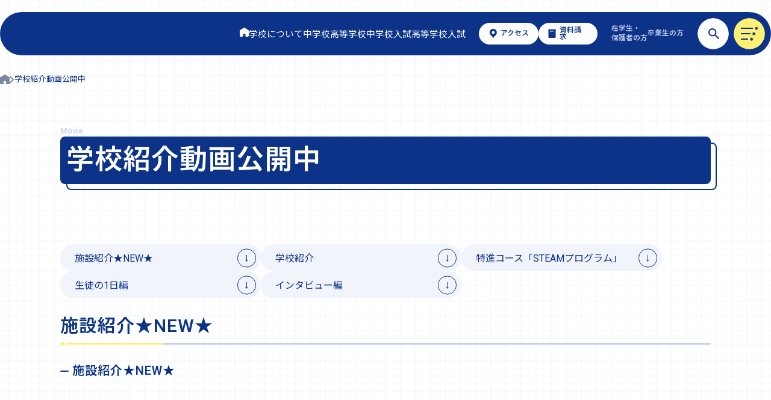

--- FILE ---
content_type: text/html
request_url: https://jsh.kyoto-su.ac.jp/information_movie.html
body_size: 19560
content:
<!doctype html>
<html lang="ja">
<head>
	
<meta charset="UTF-8">
<meta name="viewport" content="width=device-width, initial-scale=1.0, minimum-scale=1.0">
<title>学校紹介動画公開中 | 京都産業大学附属中学校・高等学校</title>
<meta name="description" content="">
<meta property="og:type" content="article"/>
		<meta property="og:title" content="学校紹介動画公開中"/>
	
<meta property="og:description" content=""/>
<meta property="og:image" content="https://jsh.kyoto-su.ac.jp/iseevl00000000d1-img/ksujsh_ogp.jpg"/>
<meta property="og:url" content="https://jsh.kyoto-su.ac.jp/information_movie.html"/>
<meta property="og:locale" content="ja_JP"/>

<link rel="canonical" href="https://jsh.kyoto-su.ac.jp/information_movie.html">
<link rel="preconnect" href="https://fonts.googleapis.com">
<link rel="preconnect" href="https://fonts.gstatic.com" crossorigin>
<link href="https://fonts.googleapis.com/css2?family=Heebo:wght@400;600&family=Noto+Sans+JP:wght@400;600&display=swap" rel="stylesheet">
<link rel="stylesheet" href="/assets/css/icon_sprite.css">
<link rel="stylesheet" href="/assets/css/style.css">
<!-- Google tag (gtag.js) -->
<script async src="https://www.googletagmanager.com/gtag/js?id=G-6434B5SRCQ"></script>
<script>
  window.dataLayer = window.dataLayer || [];
  function gtag(){dataLayer.push(arguments);}
  gtag('js', new Date());

  gtag('config', 'G-6434B5SRCQ');
</script>

	
</head>
<body>


	<div class="page-container">
		
<header class="global">
	<div class="header-inner">
		<h1 class="site-name"><a href="/index.html"><img src="/assets/images/common/logo.svg" alt="京都産業大学附属中学校・高等学校"></a></h1>
		<nav class="global-nav">
			<ul class="header-links">
				<li class="home"><a href="/index.html"><svg class="icon svg-home-dims"><use xlink:href="/assets/images/common/icon_sprite.svg#home"/></svg></a></li>
				
					<li><a href="/about/index.html">学校について</a></li>
				
					<li><a href="/jr/index.html">中学校</a></li>
				
					<li><a href="/sr/index.html">高等学校</a></li>
				
					<li><a href="/admission_jr/index.html">中学校入試</a></li>
				
					<li><a href="/admission_sr/index.html">高等学校入試</a></li>
				
			</ul>
			<ul class="other-links">
				<li><a href="/about/access.html"><svg class="icon svg-mapmarker-dims"><use xlink:href="/assets/images/common/icon_sprite.svg#mapmarker"/></svg>アクセス</a></li>
				<li><a href="/about/pamphlet.html"><svg class="icon svg-document-dims"><use xlink:href="/assets/images/common/icon_sprite.svg#document"/></svg>資料請求</a></li>
			</ul>
			<ul class="target-links">
				<li><a href="/family/index.html">在学生・<br/>保護者の方</a>
</li>
				<li><a href="/graduator.html">卒業生の方</a>
</li>
			</ul>
			<p class="toggle-search"></p>
			<p class="toggle-mega-menu"></p>
		</nav>
	</div>

	<div class="mega-menu">
		<div class="menu-inner">
			<div class="main-links">
				
					<div class="group">
						<h2 class="group-head">
							<a href="/about/index.html">学校について</a><span class="toggle"></span></h2>
							<ul class="links">
								
									<li class="toplink"><a href="/about/index.html">学校について</a></li>
								
										<li>
											<a href="/about/idea.html">理念と沿革</a>
											
										</li>
									
										<li>
											<a href="/about/uniform.html">制服</a>
											
										</li>
									
										<li>
											<a href="/about/access.html">アクセス</a>
											
										</li>
									
										<li>
											<a href="/about/schoolmap.html">スクールマップ</a>
											
										</li>
									
										<li>
											<a href="/about/safety.html">安心・安全のために</a>
											
										</li>
									
										<li>
											<a href="/about/tuition.html">学費等（新入生）</a>
											
										</li>
									
										<li>
											<a href="/about/number.html">学校のデータ</a>
											
										</li>
									
										<li>
											<a href="/iseevl00000000d1-att/vision2023_2027_web.pdf">将来ビジョン2023-2027</a>
											
										</li>
									
										<li>
											<a href="/information_movie.html">学校紹介動画</a>
											
										</li>
									
										<li>
											<a href="/about/pamphlet.html">デジタルパンフレット</a>
											
										</li>
									
										<li>
											<a href="/about/recruit.html">教員募集情報</a>
											
										</li>
									
							</ul>
					</div>
				
					<div class="group junior">
						<h2 class="group-head">
							<a href="/jr/index.html">中学校</a><span class="toggle"></span></h2>
							<ul class="links">
								
									<li class="toplink"><a href="/jr/index.html">中学校</a></li>
								
										<li>
											<a href="/jr/feature_jr01.html">中学校での学び</a>
											
										</li>
									
										<li>
											<a href="/jr/feature_jr02.html">豊かな人間力の育成</a>
											
										</li>
									
										<li>
											<a href="/jr/day.html">学校の1日</a>
											
										</li>
									
										<li>
											<a href="/jr/schedule.html">年間スケジュール</a>
											
										</li>
									
										<li>
											<a href="/club_jr/index.html">中学校 クラブ活動</a>
											
										</li>
									
							</ul>
					</div>
				
					<div class="group senior">
						<h2 class="group-head">
							<a href="/sr/index.html">高等学校</a><span class="toggle"></span></h2>
							<ul class="links">
								
									<li class="toplink"><a href="/sr/index.html">高等学校</a></li>
								
										<li>
											<a href="/sr/feature_sr.html">高等学校での学び</a>
											
										</li>
									
										<li>
											<a href="/sr/tokushin/index.html">特進コース</a>
											
												<ul>
													
														<li><a href="/sr/tokushin/day.html"><span class="slash">／</span>特進コースの1日</a></li>
													
												</ul>
											
										</li>
									
										<li>
											<a href="/sr/ksu/index.html">進学・KSUコース</a>
											
												<ul>
													
														<li><a href="/sr/ksu/day.html"><span class="slash">／</span>進学・KSUコースの1日</a></li>
													
												</ul>
											
										</li>
									
										<li>
											<a href="/sr/way.html">大学進学について</a>
											
										</li>
									
										<li>
											<a href="/sr/schedule.html">年間スケジュール</a>
											
										</li>
									
										<li>
											<a href="/club_sr/index.html">高等学校 クラブ活動</a>
											
										</li>
									
							</ul>
					</div>
				
					<div class="group">
						<h2 class="group-head">
							<span class="title">入試情報</span><span class="toggle"></span></h2>
							<ul class="links">
								
										<li>
											<a href="/admission_jr/index.html">中学校入試</a>
											
										</li>
									
										<li>
											<a href="/event_jr/index.html">中学校入試イベント</a>
											
										</li>
									
										<li>
											<a href="/admission_sr/index.html">高等学校入試</a>
											
										</li>
									
										<li>
											<a href="/event_sr/index.html">高等学校入試イベント</a>
											
										</li>
									
							</ul>
					</div>
				
			</div>
			<ul class="target-links">
				<li><a href="/family/index.html">在学生・<br/>保護者の方</a>
</li>
				<li><a href="/graduator.html">卒業生の方</a>
</li>
			</ul>
			<ul class="other-links">
				<li><a href="/about/access.html"><svg class="icon svg-mapmarker-dims"><use xlink:href="/assets/images/common/icon_sprite.svg#mapmarker"/></svg>アクセス</a></li>
				<li><a href="/about/pamphlet.html"><svg class="icon svg-document-dims"><use xlink:href="/assets/images/common/icon_sprite.svg#document"/></svg>資料請求</a></li>
			</ul>
			<div class="menu-foot">
				
					<div class="foot-links">
						<ul>
							
								<li><a href="/policy.html">サイトポリシー</a></li>
							
								<li><a href="/personaldata1.html">個人情報の取り扱いについて</a></li>
							
						</ul>
					</div>
				
					<div class="social-icons">
						<ul>
							
								<li><a href="https://youtube.com/@PR-ue2il?si=-2Q4qPMKxkJ4leTx" target="_blank"><svg class="icon svg-youtube-dims"><use xlink:href="/assets/images/common/icon_sprite.svg#youtube"/></svg></a></li>
							
						</ul>
					</div>
				
			</div>
		</div>
		<div class="bottom">
			<span></span>
			<span></span>
			<span></span>
		</div>
	</div>
	<div class="search-modal">
		<div class="modal-body">
			<div class="modal-inner">
				<span class="close-button"></span>
				<form action="/search.html" method="get">
					<p class="heading">キーワードから情報を探す</p>
					<div class="search-field">
						<input type="text" name="q" placeholder="キーワードを入力ください" />
						<button type="submit" class="search-button"></button>
					</div>
				</form>
				
					<div class="frequent-search">
						<p class="heading">よく検索されているキーワード</p>
						<ul class="keywords">
							
								<li><a href="/event_jr/index.html">中学校学校説明会</a></li>
							
								<li><a href="/event_sr/index.html">高校オープンキャンパス</a></li>
							
								<li><a href="/about/renewal.html">新校舎</a></li>
							
								<li><a href="/sr/index.html">高校</a></li>
							
						</ul>
					</div>
				
			</div>
		</div>
	</div>
</header>


		<main class="main-content">
			
<div class="topic-path">
	<p class="home"><a href="/index.html"><svg class="icon svg-home-dims"><use xlink:href="/assets/images/common/icon_sprite.svg#home"/></svg></a></p>
	<ol>
		
		<li><span>学校紹介動画公開中</span></li>
	</ol>
</div>

			<article class="page-content article-container">
				<div class="a-heading-lv1 page-title">
					
						<span class="en">Movie</span>
					
					<h1 class="jp"><span>学校紹介動画公開中</span></h1>
				</div>

				
	<div class="article-set">
		
	<section class="anchor-link-block">
		
		<ul class="buttons">
			
				<li><a href="#heading1">施設紹介★NEW★</a></li>
			
				<li><a href="#heading2">学校紹介</a></li>
			
				<li><a href="#heading3">特進コース「STEAMプログラム」</a></li>
			
				<li><a href="#heading4">生徒の1日編</a></li>
			
				<li><a href="#heading5">インタビュー編</a></li>
			
		</ul>
	</section>

				
	<section class="video-block">
		
	<h2 class="a-heading-lv2" id="heading1"><svg class="icon svg-star-dims"><use xlink:href="/assets/images/common/icon_sprite.svg#star"/></svg><span>施設紹介★NEW★</span></h2>

	<h4 class="a-heading-lv4"><span>施設紹介★NEW★</span></h4>

		
			<div class="video-wrapper"><iframe width="560" height="315" src="https://www.youtube.com/embed/7WmBgcj9LTY?si=XPaRWXNnM_p6hlSp" title="YouTube video player" frameborder="0" allow="accelerometer; autoplay; clipboard-write; encrypted-media; gyroscope; picture-in-picture; web-share" referrerpolicy="strict-origin-when-cross-origin" allowfullscreen></iframe></div>
		
	</section>

				
	<section class="video-block">
		
	<h2 class="a-heading-lv2" id="heading2"><svg class="icon svg-star-dims"><use xlink:href="/assets/images/common/icon_sprite.svg#star"/></svg><span>学校紹介</span></h2>

	<h4 class="a-heading-lv4"><span>学校紹介【中学校編】</span></h4>

		
			<div class="video-wrapper"><iframe width="560" height="315" src="https://www.youtube.com/embed/HIqhPaZpCUY?si=TfmQUWKOPFFDkWzn" title="YouTube video player" frameborder="0" allow="accelerometer; autoplay; clipboard-write; encrypted-media; gyroscope; picture-in-picture; web-share" referrerpolicy="strict-origin-when-cross-origin" allowfullscreen></iframe></div>
		
	</section>

				
	<section class="video-block">
		
	<h4 class="a-heading-lv4"><span>学校紹介【高校編】</span></h4>

		
			<div class="video-wrapper"><iframe width="560" height="315" src="https://www.youtube.com/embed/oERQUfUD5Bw?si=vaKvwUjEHC73KAtD" title="YouTube video player" frameborder="0" allow="accelerometer; autoplay; clipboard-write; encrypted-media; gyroscope; picture-in-picture; web-share" referrerpolicy="strict-origin-when-cross-origin" allowfullscreen></iframe></div>
		
	</section>

				
	<section class="video-block">
		
	<h2 class="a-heading-lv2" id="heading3"><svg class="icon svg-star-dims"><use xlink:href="/assets/images/common/icon_sprite.svg#star"/></svg><span>特進コース「STEAMプログラム」</span></h2>

	<h4 class="a-heading-lv4"><span>2025年度 特進コース「STEAMプログラム」を開講！</span></h4>

		
			<div class="video-wrapper"><iframe width="560" height="315" src="https://www.youtube.com/embed/M2M3YCDjpQk?si=uUSLrP9KXbhP-Fy7" title="YouTube video player" frameborder="0" allow="accelerometer; autoplay; clipboard-write; encrypted-media; gyroscope; picture-in-picture; web-share" referrerpolicy="strict-origin-when-cross-origin" allowfullscreen></iframe></div>
		
	</section>

				
	<section class="video-block">
		
	<h2 class="a-heading-lv2" id="heading4"><svg class="icon svg-star-dims"><use xlink:href="/assets/images/common/icon_sprite.svg#star"/></svg><span>生徒の1日編</span></h2>

	<h4 class="a-heading-lv4"><span>中学生の1日</span></h4>

		
			<div class="video-wrapper"><iframe width="1070" height="602" src="https://www.youtube.com/embed/ai9Lb-BTzKU" title="京都産業大学附属中学校　中学生の１日（ロングver.)" frameborder="0" allow="accelerometer; autoplay; clipboard-write; encrypted-media; gyroscope; picture-in-picture; web-share" allowfullscreen></iframe></div>
		
			<p class="text">※2025年度より校時が変更となります。</p>
		
	</section>

				
	<section class="video-block">
		
	<h4 class="a-heading-lv4"><span>高校特進コースの1日</span></h4>

		
			<div class="video-wrapper"><iframe width="1070" height="602" src="https://www.youtube.com/embed/Ifdu9l6IOBI" title="京都産業大学附属高等学校　特進コースの1日（ロングver.）" frameborder="0" allow="accelerometer; autoplay; clipboard-write; encrypted-media; gyroscope; picture-in-picture; web-share" allowfullscreen></iframe></div>
		
			<p class="text">※2025年度より校時が変更となります。</p>
		
	</section>

				
	<section class="video-block">
		
	<h4 class="a-heading-lv4"><span>高校進学(KSU)コースの1日</span></h4>

		
			<div class="video-wrapper"><iframe width="1070" height="602" src="https://www.youtube.com/embed/17V6WrAhzMg" title="京都産業大学附属高等学校　進学(KSU)コースの１日（ロングver.)" frameborder="0" allow="accelerometer; autoplay; clipboard-write; encrypted-media; gyroscope; picture-in-picture; web-share" allowfullscreen></iframe></div>
		
			<p class="text">※2025年度より校時が変更となります。</p>
		
	</section>

				
	<section class="video-block">
		
	<h2 class="a-heading-lv2" id="heading5"><svg class="icon svg-star-dims"><use xlink:href="/assets/images/common/icon_sprite.svg#star"/></svg><span>インタビュー編</span></h2>

	<h4 class="a-heading-lv4"><span>中学校紹介動画</span></h4>

		
			<div class="video-wrapper"><iframe width="1070" height="602" src="https://www.youtube.com/embed/-YR_JLw12hk" title="京都産業大学附属中学校　紹介動画" frameborder="0" allow="accelerometer; autoplay; clipboard-write; encrypted-media; gyroscope; picture-in-picture; web-share" allowfullscreen></iframe></div>
		
	</section>

				
	<section class="video-block">
		
	<h4 class="a-heading-lv4"><span>高校特進コース紹介動画</span></h4>

		
			<div class="video-wrapper"><iframe width="1070" height="602" src="https://www.youtube.com/embed/YiNGCUGhlys" title="京都産業大学附属高等学校　特進コース紹介動画" frameborder="0" allow="accelerometer; autoplay; clipboard-write; encrypted-media; gyroscope; picture-in-picture; web-share" allowfullscreen></iframe></div>
		
	</section>

				
	<section class="video-block">
		
	<h4 class="a-heading-lv4"><span>高校進学(KSU)コース紹介動画</span></h4>

		
			<div class="video-wrapper"><iframe width="1070" height="602" src="https://www.youtube.com/embed/VEv8qnEqMTQ" title="京都産業大学附属高等学校　進学(KSU)コース紹介動画" frameborder="0" allow="accelerometer; autoplay; clipboard-write; encrypted-media; gyroscope; picture-in-picture; web-share" allowfullscreen></iframe></div>
		
	</section>

				
	</div>

			</article>
		</main>
		
<footer class="global">
	<p class="page-top"><svg class="icon svg-pagetop-dims"><use xlink:href="/assets/images/common/icon_sprite.svg#pagetop"/></svg><span class="label">top</span></p>
	<div class="footer-inner">
		<div class="info">
			<p class="footer-logo"><img src="/assets/images/common/footer_logo.svg" alt="京都産業大学附属中学校・高等学校"></p>
			<div class="school-info">
				<address>
					<span class="name">京都産業大学附属中学校・高等学校</span>
					<span class="address">〒600-8577　京都市下京区中堂寺命婦町1-10</span>
					<span class="phone-fax">
							<span class="phone">
								<span class="label">TEL</span><span class="number">075-279-0001</span>
							</span>
							<span class="fax">
								<span class="label">FAX</span><span class="number">075-277-0300</span>
							</span>
						</span>
				</address>
			</div>
		</div>
		<div class="links">
			
				<div class="footer-links">
					<ul>
						
							<li><a href="/about/access.html">アクセス</a></li>
						
							<li><a href="/about/pamphlet.html">資料請求</a></li>
						
							<li><a href="/policy.html">サイトポリシー</a></li>
						
							<li><a href="/personaldata1.html">個人情報の取り扱いについて</a></li>
						
					</ul>
				</div>
			
				<div class="social-icons">
					<ul>
						
							<li><a href="https://youtube.com/@PR-ue2il?si=-2Q4qPMKxkJ4leTx" target="_blank"><svg class="icon svg-youtube-dims"><use xlink:href="/assets/images/common/icon_sprite.svg#youtube"/></svg></a></li>
						
					</ul>
				</div>
			
		</div>
		
			<div class="footer-banner">
				<ul>
					
						<li><a href="https://www.kyoto-su.ac.jp/" target="_blank"><img src="/iseevl00000000d1-img/ksu_logo.png" alt="京都産業大学"></a></li>
					
						<li><a href="https://sumire.kyoto-su.ac.jp/" target="_blank"><img src="/iseevl00000000d1-img/sumire_logo.png" alt="すみれ幼稚園"></a></li>
					
				</ul>
			</div>
		
		<p class="copyright">
			<small>Copyright &copy; KYOTO SANGYO UNIVERSITY<br>JUNIOR&amp;SENIOR HIGH SCHOOL All rights reserved.</small>
		</p>
	</div>
</footer>

	</div>
	<script src="/assets/js/common.js"></script>



</body>
</html>


--- FILE ---
content_type: text/css
request_url: https://jsh.kyoto-su.ac.jp/assets/css/icon_sprite.css
body_size: 717
content:
.svg-arrow1-dims {
    width: 8px;
    height: 13px;
}

.svg-arrow2-dims {
    width: 24px;
    height: 11px;
}

.svg-document-dims {
    width: 14px;
    height: 16px;
}

.svg-facebook-dims {
    width: 24px;
    height: 24px;
}

.svg-home-dims {
    width: 16px;
    height: 16px;
}

.svg-instagram-dims {
    width: 24px;
    height: 24px;
}

.svg-line-dims {
    width: 24px;
    height: 24px;
}

.svg-magnifier-dims {
    width: 18px;
    height: 18px;
}

.svg-mapmarker-dims {
    width: 16px;
    height: 16px;
}

.svg-pagetop-dims {
    width: 7px;
    height: 17px;
}

.svg-search-dims {
    width: 18px;
    height: 19px;
}

.svg-star-dims {
    width: 8px;
    height: 9px;
}

.svg-x-dims {
    width: 24px;
    height: 24px;
}

.svg-youtube-dims {
    width: 24px;
    height: 24px;
}



--- FILE ---
content_type: text/css
request_url: https://jsh.kyoto-su.ac.jp/assets/css/style.css
body_size: 158877
content:
html{font-size:62.5%}body{background:url(../images/common/bg.svg) top;background-size:50px;color:#0c3388;font-family:Heebo,Noto Sans JP,sans-serif;font-weight:400;margin:0;padding:0;-webkit-text-size-adjust:100%}body.disable-scroll{height:100%;overflow:hidden}.page-container{position:relative}.page-content{padding-top:51px}.article-container{padding-inline:20px}.top-content{display:grid;gap:80px;grid-auto-rows:min-content;grid-template-columns:100%;grid-template-rows:auto;overflow:hidden;padding-block:64px 80px;width:100%}section>.section-heading{margin-block:0 24px;text-align:center}section>.section-heading .jp{color:#0c3388;font-size:3rem;font-weight:600;letter-spacing:.1rem;margin:0;padding:0}section>.section-heading .en{color:#c6d1ee;font-size:1.5rem;font-weight:600;letter-spacing:.05rem;margin:0;padding:0}#loading-screen{background-color:#0c3388;bottom:0;display:none;left:0;position:fixed;right:0;top:0;z-index:1000}#loading-screen.show{display:block}#loading-screen.loaded{animation:loaded 1.5s ease-out .5s forwards}#loading-screen .back,#loading-screen .front{bottom:0;height:100%;left:0;position:absolute;right:0;top:0;width:100%}#loading-screen .back{align-items:center;background-color:#0c3388;display:flex;justify-content:center}#loading-screen .front{background-color:#fff174;height:0;top:auto;transition:height .5s ease}#loading-screen .logo{animation:brink 2s ease-in-out infinite alternate}@keyframes brink{0%{opacity:1}to{opacity:0}}@keyframes loaded{0%{opacity:1}to{opacity:0}}@keyframes loading{0%{height:0}to{height:100%}}#emergency-news{background-color:#fff174}#emergency-news .inner{padding:16px 20px;position:relative}#emergency-news .head{background:url(../images/common/icon_emergency.svg) no-repeat 0;background-size:20px 20px;color:#e60021;font-size:1.3rem;line-height:2rem;margin:0;padding:0 0 0 24px}#emergency-news .news{box-sizing:border-box;height:5rem;list-style:none;margin:0;overflow:hidden;padding:0;position:relative;transition:height .5s ease;width:100%}#emergency-news .news li{box-sizing:border-box;display:flex;flex-direction:column;left:0;opacity:0;padding:4px 50px 4px 0;pointer-events:none;position:absolute;top:50%;transform:translateY(-50%);transition:opacity 1s ease;width:100%}#emergency-news .news li.visible{opacity:1;pointer-events:auto}#emergency-news .news li .date{font-size:1.3rem;letter-spacing:.013rem;margin-right:0}#emergency-news .news li .title{color:#0c3388;flex:1 1 auto;font-size:1.6rem;letter-spacing:.016rem;line-height:1.4em}#emergency-news .news li a.title{-webkit-text-decoration:none;text-decoration:none}#emergency-news .news li a.title:hover{-webkit-text-decoration:underline;text-decoration:underline}#emergency-news .close-button{background:url(../images/common/icon_close.svg) no-repeat 50%;background-size:30px 30px;cursor:pointer;height:30px;position:absolute;right:20px;top:50%;transform:translateY(-50%);width:30px}header.global{left:0;padding-inline:10px;position:absolute;right:0;top:0;transition:background-color .4s ease;z-index:100}header.global.bg{background-color:#0c3388}header.global.fixed{bottom:0;left:0;position:fixed;right:0;top:0;z-index:100}header.global .header-inner{align-items:center;background-color:#0c3388;border-radius:32px;box-sizing:border-box;display:flex;flex:0 0 auto;height:64px;justify-content:space-between;margin-top:20px;padding:8px;position:relative;transition:height .4s ease;width:auto;z-index:100}header.global .header-inner.animate{transition:height .4s ease,transform .3s ease-in-out}header.global .header-inner.fixed{left:10px;position:fixed;right:10px;top:0}header.global .header-inner.hide{transform:translateY(-130px)}header.global .header-inner .site-name{align-items:center;aspect-ratio:139/37;bottom:0;display:flex;justify-content:center;left:0;line-height:1;margin:auto;overflow:hidden;position:absolute;right:0;top:0;width:139px;z-index:10}header.global .header-inner .site-name img{height:auto;left:0;position:absolute;top:0;width:100%}header.global .header-inner .global-nav{align-items:center;bottom:8px;box-sizing:border-box;display:flex;justify-content:space-between;left:8px;position:absolute;right:8px;top:8px;transition:background-color .4s ease;z-index:2}header.global .header-inner .global-nav .toggle-mega-menu,header.global .header-inner .global-nav .toggle-search{background-position:50%;background-repeat:no-repeat;background-size:48px;border-radius:24px;cursor:pointer;flex:0 0 48px;height:48px;margin:0;padding:0;width:48px}header.global .header-inner .global-nav .toggle-search{background-image:url(../images/common/icon_header_search.svg)}header.global .header-inner .global-nav .toggle-mega-menu{background-image:url(../images/common/icon_header_menu.svg);margin-left:8px}header.global .header-inner .global-nav .header-links,header.global .header-inner .global-nav .other-links,header.global .header-inner .global-nav .target-links{align-items:center;display:flex;flex:0 0 auto;justify-content:flex-end;list-style:none;margin:0;padding:0}header.global .header-inner .global-nav .header-links{font-size:clamp(1.2rem,1.2vw + -.6px,1.5rem);gap:clamp(1rem,5.6vw + -48.8px,2.4rem)}header.global .header-inner .global-nav .header-links li.home svg.icon{height:clamp(1.2rem,1.2vw + -.6px,1.5rem);width:clamp(1.2rem,1.2vw + -.6px,1.5rem);fill:#fff;transition:fill .4s ease}header.global .header-inner .global-nav .header-links a{color:#fff;-webkit-text-decoration:none;text-decoration:none}header.global .header-inner .global-nav .other-links{gap:10px;margin-left:clamp(1rem,5.6vw + -48.8px,2.4rem)}header.global .header-inner .global-nav .other-links a{align-items:center;background-color:#fff;border-radius:18px;box-sizing:border-box;color:#0c3388;display:flex;font-size:clamp(1rem,.8vw + 1.6px,1.2rem);font-weight:600;height:clamp(3rem,2.4vw + 4.8px,3.6rem);justify-content:center;line-height:1;padding:10px clamp(1rem,2.4vw + -15.2px,1.6rem);-webkit-text-decoration:none;text-decoration:none;transition:color .4s ease;width:clamp(8rem,8vw + -4px,10rem)}header.global .header-inner .global-nav .other-links a svg.icon{height:15px;margin-right:5px;width:15px;fill:#0c3388}header.global .header-inner .global-nav .target-links{font-size:clamp(1rem,.8vw + 1.6px,1.2rem);gap:clamp(1rem,5.6vw + -48.8px,2.4rem);margin-left:clamp(1rem,5.6vw + -48.8px,2.4rem)}header.global .header-inner .global-nav .target-links a{color:#c6d1ee;display:block;font-weight:600;line-height:140%;-webkit-text-decoration:none;text-decoration:none}header.global .mega-menu{background-color:#0c3388;bottom:0;display:none;left:0;opacity:0;padding-top:80px;pointer-events:none;position:fixed;right:0;top:0;z-index:99;-webkit-overflow-scrolling:touch}header.global .mega-menu.animate{transition:all .4s ease}header.global .mega-menu.visible{align-items:stretch;display:flex;flex-direction:column;justify-content:stretch}header.global .mega-menu.show{opacity:1;pointer-events:auto}header.global .mega-menu .menu-inner{height:100%;overflow:auto;position:relative;width:100%}header.global .mega-menu .main-links{margin-inline:auto;margin-top:68px;max-width:400px;width:76.923%}header.global .mega-menu .main-links .group:not(:first-child){padding-top:24px}header.global .mega-menu .main-links .group.junior{--child-link-bg:#c6f6e2}header.global .mega-menu .main-links .group.senior{--child-link-bg:#b2e8ff}header.global .mega-menu .main-links .group-head{border-bottom:1px solid #7c86a1;font-size:2rem;font-weight:600;letter-spacing:1px;margin:0;padding-bottom:16px;position:relative}header.global .mega-menu .main-links .group-head a,header.global .mega-menu .main-links .group-head span.title{color:#c6d1ee;display:block;position:relative;z-index:2}header.global .mega-menu .main-links .group-head a{-webkit-text-decoration:none;text-decoration:none}header.global .mega-menu .main-links .group-head .toggle{height:18px;position:absolute;right:0;top:20%;width:18px;z-index:1}header.global .mega-menu .main-links .group-head .toggle:after,header.global .mega-menu .main-links .group-head .toggle:before{background-color:#c6d1ee;content:"";display:block;position:absolute}header.global .mega-menu .main-links .group-head .toggle:before{height:1px;top:50%;transform:translateY(-1px);width:18px}header.global .mega-menu .main-links .group-head .toggle:after{height:18px;left:50%;transform:translateX(-1px);width:1px}header.global .mega-menu .main-links .links{height:0;list-style:none;margin:0;overflow:hidden;padding:0}header.global .mega-menu .main-links .links.animate{transition:height .4s ease}header.global .mega-menu .main-links .links ul{list-style:none;margin:0;padding:0}header.global .mega-menu .main-links .links>li{position:relative}header.global .mega-menu .main-links .links>li:not(:last-child){margin-bottom:4px}header.global .mega-menu .main-links .links>li a{box-sizing:border-box;font-size:1.6rem;position:relative;-webkit-text-decoration:none;text-decoration:none}header.global .mega-menu .main-links .links>li li{margin-top:4px;padding-left:4rem;position:relative}header.global .mega-menu .main-links .links>li li a{border-radius:8px;font-size:1.4rem;height:54px;-webkit-text-decoration:none;text-decoration:none;width:89.744%}header.global .mega-menu .main-links .group.open .toggle:after{display:none}header.global .mega-menu .main-links .group.open .group-head{margin-bottom:25px}header.global .mega-menu .main-links .group.open .links{height:auto}header.global .mega-menu .target-links{list-style:none;margin:40px auto 0;max-width:400px;padding:0;width:76.923%}header.global .mega-menu .target-links li{padding-left:18px;position:relative}header.global .mega-menu .target-links li:not(:first-child){margin-top:16px}header.global .mega-menu .target-links li:before{background-color:#fff;content:"";display:block;height:2px;left:0;margin-top:-1px;position:absolute;top:50%;width:10px}header.global .mega-menu .target-links a{color:#fff;font-size:1.6rem;-webkit-text-decoration:none;text-decoration:none}header.global .mega-menu .target-links a br{display:none}header.global .mega-menu .other-links{align-items:center;display:flex;gap:8px;justify-content:space-between;list-style:none;margin:40px auto 0;max-width:400px;padding:0;width:76.923%}header.global .mega-menu .other-links li{flex:0 0 48%}header.global .mega-menu .other-links a{align-items:center;background-color:#fff;border-radius:24px;box-sizing:border-box;color:#0c3388;display:flex;font-size:15px;font-weight:600;height:48px;justify-content:center;line-height:1;padding:0;-webkit-text-decoration:none;text-decoration:none;transition:color .4s ease;width:100%}header.global .mega-menu .other-links a svg.icon{height:15px;margin-right:5px;width:15px;fill:#0c3388}header.global .mega-menu .menu-foot{display:flex;flex-direction:column}header.global .mega-menu .menu-foot .foot-links,header.global .mega-menu .menu-foot .social-icons{margin:40px auto 0;max-width:400px;width:76.923%}header.global .mega-menu .menu-foot .foot-links ul,header.global .mega-menu .menu-foot .social-icons ul{list-style:none;margin:0;padding:0}header.global .mega-menu .menu-foot .foot-links a{color:#c6d1ee;font-size:1.5rem;font-weight:600;-webkit-text-decoration:none;text-decoration:none}header.global .mega-menu .menu-foot .social-icons ul{align-items:center;display:flex;gap:24px}header.global .mega-menu .menu-foot .social-icons a svg.icon{height:24px;width:24px;fill:#7c86a1}header.global .mega-menu .bottom{align-items:stretch;background:#fff url(../images/common/bg.svg) 100% 100%;background-size:50px;display:flex;flex:0 0 auto;flex-direction:column;margin-top:24px;padding-bottom:40px;position:relative;width:100%}header.global .mega-menu .bottom span{background-color:#0c3388;border-bottom-right-radius:20px;display:block;height:20px;position:relative}header.global .mega-menu .bottom span:first-child{border-bottom-right-radius:26px;height:26px;top:-1px;width:100%}header.global .mega-menu .bottom span:nth-child(2){margin-right:50px;top:-2px}header.global .mega-menu .bottom span:nth-child(3){margin-right:160px;top:-3px}header.global .mega-menu .bottom:after{background-image:url(../images/common/shooting_star.svg);background-position:50%;background-repeat:no-repeat;background-size:104px 89px;content:"";display:block;height:89px;position:absolute;right:30px;top:-10px;width:104px}header.global .search-modal{bottom:0;display:none;left:0;opacity:0;pointer-events:none;position:fixed;right:0;top:0;z-index:150}header.global .search-modal.animate{transition:all .4s ease}header.global .search-modal.visible{display:block}header.global .search-modal .modal-body{height:100%;position:absolute;width:100%}header.global .search-modal .modal-body .modal-inner{align-items:center;background-color:#0c3388;box-sizing:border-box;display:flex;flex-direction:column;height:100%;justify-content:center;padding:20px;position:relative;width:100%}header.global .search-modal .modal-body .close-button{background:url(../images/common/icon_header_close_yellow.svg) 50% no-repeat;background-size:48px 48px;border-radius:26px;cursor:pointer;display:block;height:48px;left:18px;position:absolute;top:28px;width:48px}header.global .search-modal .modal-body .frequent-search,header.global .search-modal .modal-body form{max-width:528px;width:100%}header.global .search-modal .modal-body .heading{color:#fff;font-size:2rem;letter-spacing:1px;line-height:1.4em;margin:0 0 16px}header.global .search-modal .modal-body form{margin-bottom:56px}header.global .search-modal .modal-body form .search-field{align-items:center;background-color:#fff;border-radius:100px;display:flex;height:18px;justify-content:stretch;padding:16px}header.global .search-modal .modal-body form .search-field button[type=submit],header.global .search-modal .modal-body form .search-field input[type=text]{appearance:none;border:none}header.global .search-modal .modal-body form .search-field button[type=submit]:focus,header.global .search-modal .modal-body form .search-field input[type=text]:focus{border:none;outline:none}header.global .search-modal .modal-body form .search-field input[type=text]{flex:1 1 auto;font-size:1.3rem;letter-spacing:.013rem}header.global .search-modal .modal-body form .search-field button[type=submit]{background:url(../images/common/icon_search.svg) 50% no-repeat;background-size:18px auto;cursor:pointer;flex:0 0 18px;height:18px;width:18px}header.global .search-modal .modal-body .frequent-search .keywords{color:#fff;display:flex;flex-wrap:wrap;font-size:1.6rem;letter-spacing:.016rem;list-style:none;margin:0;padding:0}header.global .search-modal .modal-body .frequent-search .keywords li{margin-bottom:4px;white-space:nowrap}header.global .search-modal .modal-body .frequent-search .keywords li:not(:first-child):before{content:"/";display:inline-block;margin-inline:16px}header.global .search-modal .modal-body .frequent-search .keywords li a{color:#fff;-webkit-text-decoration:none;text-decoration:none}header.global .search-modal .modal-body .frequent-search .keywords li a:hover{color:#fff174}header.global.mega-menu .header-inner .global-nav .toggle-mega-menu{background-image:url(../images/common/icon_header_close_yellow.svg)}header.global.search .search-modal{opacity:1;pointer-events:auto}footer.global{background-color:#0c3388;padding:40px 20px 24px}footer.global .footer-inner{margin-inline:auto;max-width:400px}footer.global .page-top{align-items:center;background-color:#fff174;border-radius:40px;bottom:20px;color:#0c3388;cursor:pointer;display:flex;flex-direction:column;font-family:Heebo,Noto Sans JP,serif;font-size:1.4rem;font-weight:600;font-weight:400;height:80px;justify-content:center;margin:0;opacity:0;overflow:hidden;pointer-events:none;position:fixed;right:20px;transition:opacity .4s ease;width:80px;z-index:50}footer.global .page-top.show{opacity:1;pointer-events:auto}footer.global .page-top svg.icon{margin-bottom:3px}footer.global .footer-logo{margin:0;max-width:260px;width:100%}footer.global .footer-logo img{height:auto;width:100%}footer.global .school-info{color:#fff;margin-top:40px}footer.global .school-info address{font-style:normal}footer.global .school-info address>span{display:block}footer.global .school-info .name{font-size:1.6rem;letter-spacing:.16px}footer.global .school-info .address{font-size:1.3rem;letter-spacing:.13px;margin-top:8px}footer.global .school-info .phone-fax{font-size:1.6rem;margin-top:12px}footer.global .school-info .phone-fax>span{align-items:center;display:flex;justify-content:flex-start}footer.global .school-info .phone-fax .label{align-items:center;background-color:#fff;border-radius:15px;box-sizing:border-box;color:#0c3388;display:flex;font-size:1.3rem;justify-content:center;letter-spacing:.13px;line-height:1;margin-right:8px;padding:4px 16px}footer.global .school-info .phone-fax .number{white-space:nowrap}footer.global .school-info .phone-fax .number a{color:#fff;-webkit-text-decoration:none;text-decoration:none}footer.global .school-info .phone-fax .fax{margin-top:12px}footer.global .footer-links{margin:28px 0 0}footer.global .footer-links ul{list-style:none;margin:0;padding:0}footer.global .footer-links ul li{font-size:1.3rem}footer.global .footer-links ul li:not(:first-child){margin-top:18px}footer.global .footer-links ul li a{color:#fff;-webkit-text-decoration:none;text-decoration:none}footer.global .footer-links ul li a:hover{color:#fff174}footer.global .footer-links ul li a:before{content:"-";margin-right:8px}footer.global .social-icons{padding-top:32px}footer.global .social-icons ul{align-items:center;display:flex;gap:24px;list-style:none;margin:0;padding:0}footer.global .social-icons ul svg.icon{height:24px;width:24px;fill:#fff}footer.global .footer-banner{padding-top:56px}footer.global .footer-banner ul{display:flex;gap:6px;justify-content:space-between;list-style:none;margin:0;padding:0}footer.global .footer-banner ul li{flex:1 1 49%}footer.global .footer-banner ul li img{height:auto;width:100%}footer.global .footer-banner ul a{-webkit-text-decoration:none;text-decoration:none}footer.global .copyright{margin:40px 0 0}footer.global .copyright small{color:#7c86a1;display:block;font-size:clamp(1rem,2.8571428571vw + .857px,1.2rem);text-align:center}.article-main-visual+.topic-path,.page-header+.topic-path{padding-top:16px}.topic-path{align-items:flex-start;display:flex;margin-inline:auto;max-width:1286px;padding-inline:20px;padding-top:104px;position:relative;z-index:2}.topic-path p.home{margin:0;padding:0}.topic-path p.home svg.icon{height:16px;width:16px;fill:#7c86a1}.topic-path ol{align-items:center;display:flex;flex-wrap:wrap;list-style:none;margin:0;padding:0}.topic-path ol li{align-items:flex-start;color:#0c3388;display:flex;font-size:1.3rem;letter-spacing:.013rem;line-height:1.3em;margin-bottom:3px}.topic-path ol li:before{background:url(../images/common/arrow_right_01.svg) 50% no-repeat;content:"";display:inline-block;height:13px;padding-inline:8px;padding-top:4px;width:8px}.topic-path ol a{color:#7c86a1;-webkit-text-decoration:none;text-decoration:none}.article-container .a-text,.article-container .wysiwyg{color:#0c3388;font-size:1.6rem;letter-spacing:.016rem;line-height:1.8em}.article-container .wysiwyg :first-child{margin-top:0}.article-container .wysiwyg :last-child{margin-bottom:0}.article-container .wysiwyg a{color:#0c3388;-webkit-text-decoration:underline;text-decoration:underline;-webkit-tap-highlight-color:rgba(0,0,0,0)}.article-container .wysiwyg a[target=_blank]:after{background:url(../images/common/icon_blank.svg) 50% no-repeat;background-size:20px auto;content:"";display:inline-block;height:24px;padding-left:7px;vertical-align:middle;width:24px}.article-container .wysiwyg a[href$=".pdf"]:after{background:url(../images/common/icon_pdf.svg) 50% no-repeat;background-size:auto 22px;content:"";display:inline-block;height:24px;padding-left:10px;vertical-align:middle;width:24px}.article-container .wysiwyg p{margin-block:.8em}.article-container .wysiwyg img{max-width:100%;width:auto}.article-container .wysiwyg strike{color:#7c86a1}.article-container .wysiwyg ol,.article-container .wysiwyg ul{list-style:none;margin-block:1.2em}.article-container .wysiwyg ol li,.article-container .wysiwyg ul li{margin-block:8px;position:relative}.article-container .wysiwyg ol li:before,.article-container .wysiwyg ul li:before{position:absolute}.article-container .wysiwyg ul{padding-left:1.5em}.article-container .wysiwyg ul li:before{background-color:#c6d1ee;border-radius:5px;content:"";height:10px;left:-1.3em;top:.7em;width:10px}.article-container .wysiwyg ol{counter-reset:list-item;padding-left:1.7em}.article-container .wysiwyg ol li{counter-increment:list-item}.article-container .wysiwyg ol li:before{content:counter(list-item) ".";font-family:Heebo,Noto Sans JP,serif;font-size:1.6rem;font-weight:700;left:-1.4em;top:.1em}.article-container ol,.article-container ul{font-size:inherit}.article-container ol a,.article-container ul a{color:#0c3388}.article-container ol a:hover,.article-container ul a:hover{-webkit-text-decoration:none;text-decoration:none}.article-set>section{margin-block:56px}.article-set>section .wysiwyg{margin-bottom:1.5em}.article-set>section .image{margin-bottom:24px}.article-set>section .image a{-webkit-text-decoration:none;text-decoration:none}.article-set>section .image a:hover{-webkit-text-decoration:underline;text-decoration:underline}.article-set>section .image figure{margin:0;text-align:center}.article-set>section .image figure img{border-radius:8px;height:auto;max-width:100%;vertical-align:top;width:auto}.article-set>section .image figure figcaption{color:#7c86a1;font-size:1.3rem;letter-spacing:.013rem;line-height:1.5em;margin-block:8px 0;text-align:left}.article-set>section ul.links{display:flex;flex-wrap:wrap;list-style:none;margin:0;padding:0}.article-set>section ul.links li{border-bottom:1px solid #0c3388;flex:0 0 100%;position:relative}.article-set>section ul.links li a{align-items:center;box-sizing:border-box;color:#0c3388;display:flex;height:100%;padding-block:8px;padding-right:35px;position:relative;-webkit-text-decoration:none;text-decoration:none}.article-set>section ul.links li a:hover{color:#c6d1ee}.article-set>section ul.links li a:after{background:url(../images/common/arrow_right_02_b.svg) 50% no-repeat;background-size:21px auto;content:"";height:24px;position:absolute;right:0;top:50%;transform:translateY(-50%);width:24px}.article-set>section ul.links li a[target=_blank]:after{background:url(../images/common/icon_blank.svg) 50% no-repeat;background-size:20px auto}.article-set>section ul.links li a[href$=".pdf"]:after{background:url(../images/common/icon_pdf.svg) 50% no-repeat;background-size:auto 24px}.article-set>section blockquote{background-color:#f1f4fb;border-radius:8px;color:#7c86a1;font-size:1.6rem;letter-spacing:.016rem;line-height:1.8em;margin:24px 20px;padding:24px 20px;position:relative}.article-set>section blockquote:after,.article-set>section blockquote:before{background-image:url(../images/common/quote.svg);background-position:50%;background-repeat:no-repeat;background-size:auto 23px;content:"";display:block;height:23px;position:absolute;width:28px}.article-set>section blockquote:before{left:-18px;top:-8px}.article-set>section blockquote:after{bottom:-8px;right:-18px;transform:rotate(180deg)}.article-set .text-large-image-block.with-bg{background-color:#f1f4fb;border-radius:16px;padding:40px 20px}.article-set .text-large-image-block.with-bg>.a-heading-lv2,.article-set .text-large-image-block.with-bg>.a-heading-lv3,.article-set .text-large-image-block.with-bg>.a-heading-lv4{margin-top:0}.article-set .text-large-image-block.with-bg :last-child{margin-bottom:0;padding-bottom:0}.article-set .text-image-block .text-block{display:flex;flex-direction:column}.article-set .text-image-block .text-block .image figure img{max-width:none;width:100%}.article-set .link-list-block .links{font-size:1.6rem}.article-set .multi-columns-block .container{display:flex;flex-direction:column;row-gap:64px}.article-set .multi-columns-block .container .item{font-size:1.6rem}.article-set .multi-columns-block .container .item .image figure img{max-width:none;width:100%}.article-set .link-button-block .buttons{display:flex;flex-direction:column;gap:16px;list-style:none;margin:0;padding:0}.article-set .link-button-block .buttons li{align-items:stretch;display:flex;flex:0 0 100%;justify-content:stretch;min-height:78px;position:relative}.article-set .link-button-block .buttons li a{align-items:center;background-color:#f1f4fb;border-radius:100px;box-sizing:border-box;display:flex;font-size:1.6rem;font-weight:600;height:100%;justify-content:center;min-height:78px;padding-block:8px;padding-inline:60px;position:relative;-webkit-text-decoration:none;text-decoration:none;width:100%}.article-set .link-button-block .buttons li a:hover{background-color:#fff174}.article-set .link-button-block .buttons li a:hover:after{background-color:#c6d1ee}.article-set .link-button-block .buttons li a:after{aspect-ratio:1;background-color:#fff174;background-image:url(../images/common/arrow_right_02_b.svg);background-position:50%;background-repeat:no-repeat;background-size:21px auto;border-radius:25px;content:"";display:block;height:50px;position:absolute;right:6px;top:50%;transform:translateY(-50%);width:50px}.article-set .anchor-link-block .buttons{display:flex;flex-wrap:wrap;list-style:none;margin:0;padding:0;row-gap:16px}.article-set .anchor-link-block .buttons li{flex:0 0 100%;min-height:45px}.article-set .anchor-link-block .buttons li a{align-items:center;background-color:#f1f4fb;border-radius:100px;box-sizing:border-box;display:flex;font-size:1.6rem;height:100%;padding:8px 45px 8px 24px;position:relative;-webkit-text-decoration:none;text-decoration:none}.article-set .anchor-link-block .buttons li a:hover{background-color:#c6d1ee}.article-set .anchor-link-block .buttons li a:after{aspect-ratio:1;background-image:url(../images/common/arrow_right_02_b.svg);background-position:50%;background-repeat:no-repeat;background-size:12px auto;border:1px solid #0c3388;border-radius:100%;content:"";display:block;height:29px;position:absolute;right:8px;top:50%;transform:translateY(-50%) rotate(90deg);width:29px}.article-set .table-block .table-wrapper table{border:1px solid #0000;border-collapse:collapse;border-radius:8px;overflow:hidden;width:100%}.article-set .table-block .table-wrapper table td,.article-set .table-block .table-wrapper table th{border:1px solid #fff;padding:16px 24px;text-align:left}.article-set .table-block .table-wrapper table thead td,.article-set .table-block .table-wrapper table thead th{font-size:1.6rem;font-weight:600}.article-set .table-block .table-wrapper table thead th{background-color:#0c3388;color:#fff}.article-set .table-block .table-wrapper table thead td{background-color:#f1f4fb}.article-set .table-block .table-wrapper table tbody td,.article-set .table-block .table-wrapper table tbody th{color:#0c3388;font-size:1.3rem}.article-set .table-block .table-wrapper table tbody th{background-color:#c6d1ee}.article-set .table-block .table-wrapper table tbody td{background-color:#f1f4fb}.article-set .table-block .scrollable-notice{align-items:center;display:flex;justify-content:space-between;margin-top:-20px;transition:opacity .4s ease}.article-set .table-block .scrollable-notice.hide{opacity:0;pointer-events:none}.article-set .table-block .scrollable-notice span{animation:scrollable 4s ease-in-out infinite;background:url(../images/common/scrollable.svg) 50% no-repeat;border-radius:30px;display:block;height:60px;position:relative;width:60px;z-index:2}@keyframes scrollable{0%{transform:translateX(0)}30%{transform:translateX(40px)}70%{transform:translateX(-40px)}to{transform:translateX(0)}}.article-set .table-block .scrollable-notice:after,.article-set .table-block .scrollable-notice:before{background:url(../images/common/scrollable_arrow.svg) 50% no-repeat;content:"";display:block;height:10px;position:relative;width:38.571%;z-index:1}.article-set .table-block .scrollable-notice:after{transform:rotate(180deg)}.article-set .slider-block .splide{position:relative}.article-set .slider-block .splide__list .splide__slide .slide-wrapper{display:flex;flex-direction:column;height:100%;margin:0 auto;width:85%}.article-set .slider-block .splide__list .splide__slide figure{align-items:center;display:flex;flex:1 1 auto;justify-content:center;margin:0 auto;text-align:center}.article-set .slider-block .splide__list .splide__slide figure img{border-radius:8px;height:auto;max-width:100%;width:auto}.article-set .slider-block .splide__list .splide__slide .a-heading-lv3{margin-block:1em .5em}.article-set .slider-block .splide-navigation{left:0;position:absolute;right:0;top:calc(var(--slide-width)*.56/2 - 20px);z-index:10}.article-set .slider-block .splide-navigation .splide__arrow{align-items:center;background-color:#c6d1ee;border:none;border-radius:50%;cursor:pointer;display:flex;height:40px;justify-self:center;padding:0;position:absolute;top:0;width:40px}.article-set .slider-block .splide-navigation .splide__arrow svg.icon{align-self:center;margin:0 auto;text-align:center;fill:#0c3388}.article-set .slider-block .splide-navigation .splide__arrow--prev{left:0;transform:rotate(180deg)}.article-set .slider-block .splide-navigation .splide__arrow--next{right:0}.article-set .schedule-block .schedule-container .schedule-item .item-head{background-color:#0c3388;border-radius:100px;box-sizing:border-box;color:#fff;text-align:center}.article-set .schedule-block .schedule-container .schedule-item .item-head.date{align-items:baseline;display:flex;justify-content:center;padding:8px}.article-set .schedule-block .schedule-container .schedule-item .item-head.date span:first-child{font-family:Heebo,Noto Sans JP,serif;font-size:4rem;font-weight:700;letter-spacing:.04rem;line-height:1}.article-set .schedule-block .schedule-container .schedule-item .item-head.date span:nth-child(2){font-size:1.8rem;font-weight:600;letter-spacing:.1rem;line-height:1}.article-set .schedule-block .schedule-container .schedule-item .item-head.text{font-size:1.3rem;letter-spacing:.013rem;line-height:1.5em;padding:16px 24px}.article-set .schedule-block .schedule-container .schedule-item:not(:last-child) .item-body{min-height:50px;padding-bottom:36px}.article-set .schedule-block .schedule-container .schedule-item:not(:last-child) .item-body:before{background-color:#0c3388;bottom:6px;content:"";left:6px;position:absolute;top:0;width:2px}.article-set .schedule-block .schedule-container .schedule-item:not(:last-child) .item-body:after{background:url(../images/common/arrow_right_01_b.svg) 100% no-repeat;bottom:8px;content:"";height:11px;left:-3px;position:absolute;transform:rotate(90deg);width:20px}.article-set .schedule-block .schedule-container .schedule-item .item-body{flex:1 1 auto;padding:20px 0 0 40px;position:relative}.article-set .schedule-block .schedule-container .schedule-item .item-body .body-inner:not(:last-child){padding-bottom:36px}.article-set .schedule-block .schedule-container .schedule-item .item-body .category{background-color:var(--primary-school-type-color,#0c3388);border-radius:100px;color:#fff;display:inline-block;font-size:1.3rem;letter-spacing:.013rem;line-height:1.3rem;margin:0 0 10px;padding:4px 20px}.article-set .schedule-block .schedule-container .schedule-item .item-body .title{margin-top:0}.article-set .schedule-block .schedule-container .schedule-item .item-body .wysiwyg ol li,.article-set .schedule-block .schedule-container .schedule-item .item-body .wysiwyg ul li{margin-block:0}.article-set .schedule-block .schedule-container .schedule-item .item-body .wysiwyg ol li:before,.article-set .schedule-block .schedule-container .schedule-item .item-body .wysiwyg ul li:before{background-color:var(--primary-school-type-color,#c6d1ee)}.article-set .schedule-block .schedule-container .schedule-item .item-body .links{font-size:1.6rem;margin-bottom:2em}.article-set .schedule-block .schedule-container .schedule-item .item-body .images{display:flex;flex-wrap:wrap;gap:8px;justify-content:space-between}.article-set .schedule-block .schedule-container .schedule-item .item-body .images figure{flex:0 0 100%;margin:0}.article-set .schedule-block .schedule-container .schedule-item .item-body .images figure img{border-radius:8px;height:auto;width:100%}.article-set .course-intro-block .course-list .course-item{display:flex;flex-direction:column}.article-set .course-intro-block .course-list .course-item:not(:first-child){margin-top:32px}.article-set .course-intro-block .course-list .course-item .item-head{font-size:2rem;font-weight:600}.article-set .course-intro-block .course-list .course-item .item-body{background-color:#f1f4fb;border-radius:4px;margin-top:8px;padding:32px 20px}.article-set .course-intro-block .course-list .course-item .item-body .title{font-size:1.7rem;font-weight:600;letter-spacing:.1rem;line-height:1.5em;margin:0}.article-set .course-intro-block .course-list .course-item .item-body .text{font-size:1.6rem;letter-spacing:.016rem;line-height:1.8em;margin:8px 0 0}.article-set .course-intro-block .course-list .course-item .item-body .button{margin:8px 0 0}.article-set .course-intro-block .course-list .course-item .item-body .button a{align-items:center;background-color:#fff;border:2px solid #c6d1ee;border-radius:56px;box-sizing:border-box;color:#0c3388;display:flex;font-size:1.6rem;height:56px;justify-content:center;padding:8px 45px 8px 40px;position:relative;-webkit-text-decoration:none;text-decoration:none}.article-set .course-intro-block .course-list .course-item .item-body .button a:hover{background-color:#fff174;border-color:#fff174}.article-set .course-intro-block .course-list .course-item .item-body .button a:hover:after{background-color:#c6d1ee}.article-set .course-intro-block .course-list .course-item .item-body .button a:after{aspect-ratio:1;background-color:#fff174;background-image:url(../images/common/arrow_right_02_b.svg);background-position:50%;background-repeat:no-repeat;background-size:15px auto;border-radius:100%;bottom:8px;content:"";display:block;position:absolute;right:8px;top:8px}.article-set .catch-copy-block .text{font-size:3rem;font-weight:600;letter-spacing:.1rem;line-height:150%;text-align:center}.article-set .video-block .video-wrapper{aspect-ratio:16/9;border-radius:8px;overflow:hidden}.article-set .video-block .video-wrapper iframe{aspect-ratio:16/9;height:auto;width:100%}.article-set .video-block .text{font-size:1.6rem;letter-spacing:.016rem;line-height:1.8em;margin:8px 0 0}.article-set .map-block .map-wrapper iframe{aspect-ratio:4/3;height:auto;width:100%}.article-set .map-block .text{font-size:1.6rem;letter-spacing:.016rem;line-height:1.8em;margin:8px 0 0}.rounded-button{align-items:center;background-color:#f1f4fb;border-radius:100px;box-sizing:border-box;color:#0c3388;cursor:pointer;display:flex;font-size:1.6rem;font-weight:600;justify-content:center;letter-spacing:.016rem;min-height:56px;padding:8px 50px;position:relative;text-align:center;-webkit-text-decoration:none;text-decoration:none}.rounded-button:after{background:#fff174 url(../images/common/arrow_right_02_b.svg) 50% no-repeat;background-size:21px auto;border-radius:50%;content:"";display:block;height:40px;position:absolute;right:6px;top:50%;transform:translateY(-50%);width:40px}.rounded-button.large{min-height:78px;padding:25px 80px}.rounded-button.large:after{height:50px;width:50px}.a-heading-lv1{display:flex;flex-direction:column;margin-bottom:80px}.a-heading-lv1 .en{color:#c6d1ee;font-family:Heebo,Noto Sans JP,serif;font-size:1.3rem;font-weight:700;font-weight:600;letter-spacing:.13px}.a-heading-lv1 .jp{color:#fff;display:block;font-size:30px;letter-spacing:1px;line-height:150%;margin:0;padding:5px 10px;position:relative;z-index:2}.a-heading-lv1 .jp:before{border:2px solid var(--primary-school-type-color,#0c3388);box-sizing:border-box;height:100%;left:10px;top:10px;width:100%;z-index:1}.a-heading-lv1 .jp:after,.a-heading-lv1 .jp:before{border-radius:8px;content:"";display:block;position:absolute}.a-heading-lv1 .jp:after{background:var(--primary-school-type-color,#0c3388);bottom:0;left:0;right:0;top:0;z-index:2}.a-heading-lv1 .jp>span{position:relative;z-index:3}.a-heading-lv2{color:#0c3388;font-size:2.4rem;font-weight:600;letter-spacing:1px;line-height:1.5em;margin-block:32px;padding-bottom:10px;position:relative}.a-heading-lv2:after,.a-heading-lv2:before{border-radius:2px;bottom:3px;content:"";display:block;height:3px;left:10px;position:absolute}.a-heading-lv2:before{background-color:#c6d1ee;right:0}.a-heading-lv2:after{background-color:var(--primary-school-type-color,#fff174);width:160px}.a-heading-lv2>.icon{bottom:0;left:0;position:absolute;fill:var(--primary-school-type-color,#fff174)}.a-heading-lv3{color:#0c3388;font-size:2rem;letter-spacing:1px;line-height:1.4em;margin-block:24px;padding-left:20px;position:relative}.a-heading-lv3:after,.a-heading-lv3:before{content:"";display:block;left:0;position:absolute;width:14px}.a-heading-lv3:before{background-color:var(--primary-school-type-color,#fff174);border-radius:4px 4px 0 0;bottom:26%;top:4px}.a-heading-lv3:after{background-color:var(--secondary-school-type-color,#fffbdb);border-radius:0 0 4px 4px;bottom:0;height:26%}.a-heading-lv4{color:#0c3388;font-size:1.8rem;letter-spacing:1px;line-height:1.5em;margin-block:16px;padding-left:20px;position:relative}.a-heading-lv4:before{background-color:#0c3388;border-radius:2px;content:"";display:block;height:2px;left:0;position:absolute;top:1.4rem;width:14px}.article-main-visual{position:relative;z-index:1}.article-main-visual:after{background:url(../images/common/shooting_star2.svg) no-repeat 98% bottom;background-size:84px auto;bottom:-10px;content:"";display:block;height:79px;left:0;margin:0 auto;position:absolute;right:0;width:100%}.article-main-visual .image{mask-image:url(../images/common/mv_mask_sp.svg),linear-gradient(180deg,#000 0,#000);mask-position:right bottom,center top;mask-repeat:no-repeat,no-repeat;mask-size:100% auto,100% 50%}.article-main-visual img{height:auto;vertical-align:top;width:100%}.m-information .category,.m-information .type{border:1px solid #0c3388;border-radius:20px;color:#0c3388;font-size:1.3rem;letter-spacing:.013rem;line-height:1;padding:4px clamp(1.5rem,15.625vw + -105px,2rem);text-align:center}.m-information .type{background-color:#0c3388;color:#fff}.m-information .type.junior{background-color:#20be7c;border-color:#20be7c;color:#fff}.m-information .type.senior{background-color:#35a9db;border-color:#35a9db;color:#fff}.m-information .category{margin-left:4px}.m-information .date{color:#7c86a1;font-size:1.3rem;letter-spacing:.013rem}.m-information .pickup-info{display:flex;flex-direction:column;margin-bottom:56px}.m-information .pickup-info a{background-color:#fff;border:1px solid #c6d1ee;border-radius:4px;box-shadow:8px 8px 0 0 #c6d1ee;box-sizing:border-box;color:#0c3388;display:block;padding:32px;position:relative;-webkit-text-decoration:none;text-decoration:none;width:100%}.m-information .pickup-info a:after{background:url(../images/common/arrow_right_02_b.svg) 50% no-repeat;background-size:26px auto;bottom:22px;content:"";display:block;height:9px;position:absolute;right:32px;width:26px}.m-information .pickup-info a .head{align-items:center;display:flex;flex-wrap:wrap;gap:4px;margin:0 0 5px}.m-information .pickup-info a .head .category,.m-information .pickup-info a .head .type{flex:0 0 auto}.m-information .pickup-info a .head .category{margin-right:4px}.m-information .pickup-info a .title{font-size:1.6rem;font-weight:400;letter-spacing:.016rem;line-height:1.8;margin:0}.m-information .information-list{list-style:none;margin:0;padding:0;position:relative}.m-information .information-list li{border-bottom:2px solid #f1f4fb;overflow:hidden;padding-bottom:16px}.m-information .information-list li:not(:last-child){margin-bottom:16px}.m-information .information-list li .category,.m-information .information-list li .type{display:inline-block}.m-information .information-list li .category{width:60px}.m-information .information-list li .date{display:block;margin-block:8px 4px}.m-information .information-list li a{color:#0c3388;font-size:1.6rem;letter-spacing:.016rem;line-height:1.8;margin:0;-webkit-text-decoration:none;text-decoration:none}.m-information .information-list li a[target=_blank]:after{background:url(../images/common/icon_blank.svg) 50% no-repeat;background-size:20px auto;content:"";display:inline-block;height:24px;padding-left:7px;vertical-align:middle;width:24px}.m-information .information-list li a[href$=".pdf"]:after{background:url(../images/common/icon_pdf.svg) 50% no-repeat;background-size:auto 22px;content:"";display:inline-block;height:24px;padding-left:10px;vertical-align:middle;width:24px}.m-event-list .splide{visibility:visible}.m-event-list .splide .splide-navigation{align-items:center;display:flex;justify-content:center;margin-top:32px}.m-event-list .splide .splide-navigation .splide__pagination{gap:16px;padding:0}.m-event-list .splide .splide-navigation .splide__pagination li button{background-color:#fff;border:1px solid #0c3388;border-radius:10px;cursor:pointer;height:10px;margin:0;padding:0;width:10px}.m-event-list .splide .splide-navigation .splide__pagination li button.is-active{background-color:#0c3388}.m-event-list .splide .splide-navigation .splide__arrows{display:flex;gap:32px;justify-content:center}.m-event-list .splide .splide-navigation .splide__arrows .splide__arrow{background:none;border:none;cursor:pointer;height:9px;line-height:1;padding:0;width:26px}.m-event-list .splide .splide-navigation .splide__arrows .splide__arrow svg.icon{height:9px;vertical-align:top;width:26px}.m-event-list .splide .splide-navigation .splide__arrows .splide__arrow--prev svg.icon{transform:rotate(180deg)}.m-event-list .splide .splide-navigation .next,.m-event-list .splide .splide-navigation .prev{cursor:pointer;display:block;height:10px;width:21px}.m-event-list .splide .splide-navigation .prev{transform:rotate(180deg)}.m-event-list .splide .splide-navigation .next,.m-event-list .splide .splide-navigation .prev{background:url(../images/common/arrow_right_02_b.svg) 50% no-repeat;background-size:21px auto}.m-event-list .splide .splide-navigation .pagination{margin-inline:32px;width:fit-content}.m-event-list .event-item{box-sizing:border-box;min-height:100px;padding-right:25px;position:relative}.m-event-list .event-item a,.m-event-list .event-item>span{align-items:stretch;background-color:#f1f4fb;border-radius:100px 4px 4px 100px;color:#0c3388;display:grid;grid-template-columns:100px 1fr;grid-template-rows:100%;height:100%;justify-content:stretch;position:relative;-webkit-text-decoration:none;text-decoration:none;width:100%}.m-event-list .event-item a:after,.m-event-list .event-item>span:after{background-color:#fff174;background-image:url(../images/common/arrow_right_02_b.svg);background-position:50%;background-repeat:no-repeat;border-radius:100px;content:"";height:50px;position:absolute;right:-25px;top:50%;transform:translateY(-50%);width:50px}.m-event-list .event-item .date{aspect-ratio:1;background-color:#0c3388;border-radius:50%;box-sizing:border-box;color:#fff;column-gap:10px;display:grid;flex:0 0 auto;grid-template-columns:1fr 1fr;grid-template-rows:1fr 45px 20px 1fr;height:100%;position:relative;row-gap:3px;width:auto}.m-event-list .event-item .date:after{background-color:#fff;content:"";height:2px;left:25%;position:absolute;top:40%;transform:rotate(-60deg);width:48%}.m-event-list .event-item .date .day,.m-event-list .event-item .date .month{font-family:Heebo,Noto Sans JP,serif;font-size:2.4rem;font-weight:400;font-weight:600;letter-spacing:.024rem;line-height:1}.m-event-list .event-item .date .month{align-self:start;grid-area:2/1/3/2;text-align:right}.m-event-list .event-item .date .day{align-self:end;grid-area:2/2/3/3}.m-event-list .event-item .date .week-day{font-size:1.8rem;font-weight:600;grid-area:3/1/4/3;line-height:1;text-align:center}.m-event-list .event-item .info{box-sizing:border-box;flex:1 1 auto;height:auto;padding:9px 50px 9px 15px;position:relative}.m-event-list .event-item .info .title{display:block;font-size:1.6rem;font-weight:600;height:3.2em;line-height:1.5;margin:0;overflow:hidden}.m-event-list .event-item .info .tags{list-style:none;margin:0;padding:0}.m-event-list .event-item .info .tags .tag{background-color:#c6d1ee;border-radius:4px;color:#0c3388;font-size:1.3rem;line-height:1;padding:5px 16px;width:fit-content}.m-event-list .event-item .info .tags .tag.active{background-color:#fff174}.m-event-list .swiper .swiper-navigation{align-items:center;display:flex;justify-content:center;margin-top:32px}.m-event-list .swiper .swiper-navigation .next,.m-event-list .swiper .swiper-navigation .prev{cursor:pointer;display:block;height:10px;width:21px}.m-event-list .swiper .swiper-navigation .prev{transform:rotate(180deg)}.m-event-list .swiper .swiper-navigation .next,.m-event-list .swiper .swiper-navigation .prev{background:url(../images/common/arrow_right_02_b.svg) 50% no-repeat;background-size:21px auto}.m-event-list .swiper .swiper-navigation .pagination{margin-inline:32px;width:fit-content}.m-school-days{padding-inline:0}.m-school-days .splide:not(.is-overflow) .splide__list{justify-content:center}.m-school-days .splide:not(.is-overflow) .splide__slide:last-child{margin:0!important}.m-school-days .splide .splide-navigation{align-items:center;display:flex;justify-content:center;margin-top:32px}.m-school-days .splide .splide-navigation .splide__pagination{gap:16px;padding:0}.m-school-days .splide .splide-navigation .splide__pagination li button{background-color:#fff;border:1px solid #0c3388;border-radius:10px;cursor:pointer;height:10px;margin:0;padding:0;width:10px}.m-school-days .splide .splide-navigation .splide__pagination li button.is-active{background-color:#0c3388}.m-school-days .splide .splide-navigation .splide__arrows{display:flex;gap:32px;justify-content:center}.m-school-days .splide .splide-navigation .splide__arrows .splide__arrow{background:none;border:none;cursor:pointer;height:9px;line-height:1;padding:0;width:26px}.m-school-days .splide .splide-navigation .splide__arrows .splide__arrow svg.icon{height:9px;vertical-align:top;width:26px;fill:#0c3388}.m-school-days .splide .splide-navigation .splide__arrows .splide__arrow--prev svg.icon{transform:rotate(180deg)}.m-school-days .splide .splide-navigation .next,.m-school-days .splide .splide-navigation .prev{cursor:pointer;display:block;height:10px;width:21px}.m-school-days .splide .splide-navigation .prev{transform:rotate(180deg)}.m-school-days .splide .splide-navigation .next,.m-school-days .splide .splide-navigation .prev{background:url(../images/common/arrow_right_02_b.svg) 50% no-repeat;background-size:21px auto}.m-school-days .splide .splide-navigation .pagination{margin-inline:32px;width:fit-content}.m-school-days .item{box-sizing:border-box;padding:0 16px 16px 0;position:relative;width:66.667%}.m-school-days .item.junior{--type-color:#20be7c}.m-school-days .item.senior{--type-color:#35a9db}.m-school-days .item.event{--category-radius:8px 80px}.m-school-days .item.life{--category-radius:80px 80px 8px 8px}.m-school-days .item.club{--category-radius:200px 200px 8px 8px}.m-school-days .item a{background-color:#fff;border-radius:var(--category-radius,0 0 0 0);box-shadow:16px 16px 0 0 var(--type-color,#0c3388);color:#0c3388;display:flex;flex-direction:column;height:100%;justify-content:stretch;overflow:hidden;-webkit-text-decoration:none;text-decoration:none}.m-school-days .item a .image{aspect-ratio:26/17;flex:0 0 auto;margin:0;overflow:hidden;width:100%}.m-school-days .item a .image img{aspect-ratio:26/17;height:100%;object-fit:cover;object-position:center;width:100%}.m-school-days .item a .info{background-color:#fff;box-sizing:border-box;flex:1 1 auto;padding:24px 32px 64px;position:relative}.m-school-days .item a .info:after{background:url(../images/common/arrow_right_02_b.svg) 50% no-repeat;background-size:21px auto;bottom:20px;content:"";height:10px;position:absolute;right:32px;width:21px}.m-school-days .item a .info .labels{display:flex;list-style:none;margin:0;padding:0}.m-school-days .item a .info .labels .category,.m-school-days .item a .info .labels .type{border:1px solid #0c3388;border-radius:20px;color:#0c3388;font-size:1.3rem;letter-spacing:.013rem;line-height:1;padding:4px 20px}.m-school-days .item a .info .labels .type{background-color:var(--type-color,#0c3388);border-color:var(--type-color,#0c3388);color:#fff}.m-school-days .item a .info .labels .category{margin-left:4px}.m-school-days .item a .info .date{color:#7c86a1;font-size:1.3rem;letter-spacing:.013rem;margin:4px 0}.m-school-days .item a .info .title{font-size:1.6rem;font-weight:400;letter-spacing:.016rem;margin:0}.m-school-days .more-button{margin-inline:20px;margin-top:32px}.m-bottom-banner{box-sizing:border-box}.m-bottom-banner .banner-list{list-style:none;margin:0;padding:0}.m-bottom-banner .banner-list li{flex:0 0 100%}.m-bottom-banner .banner-list li:not(:last-child){margin-bottom:8px}.m-bottom-banner .banner-list a,.m-bottom-banner .banner-list div{display:grid;height:140px;position:relative;-webkit-text-decoration:none;text-decoration:none}.m-bottom-banner .banner-list a>*,.m-bottom-banner .banner-list div>*{grid-area:1/1}.m-bottom-banner .banner-list a:after{background:url(../images/common/arrow_right_02_w.svg) 50% no-repeat;background-size:21px auto;border:2px solid #fff;border-radius:50%;box-sizing:border-box;content:"";display:block;height:70px;position:absolute;right:24px;top:50%;transform:translateY(-50%);width:70px;z-index:2}.m-bottom-banner .banner-list .image{background-color:#000;border-radius:4px;height:auto;margin:0;overflow:hidden;position:relative;width:100%;z-index:1}.m-bottom-banner .banner-list .image img{height:100%;object-fit:cover;opacity:.7;vertical-align:top;width:100%}.m-bottom-banner .banner-list .title{align-self:center;padding-left:24px;position:relative;z-index:2}.m-bottom-banner .banner-list .title>span{display:block}.m-bottom-banner .banner-list .title .jp{color:#fff;font-size:2.4rem;font-weight:600;letter-spacing:.1rem}.m-bottom-banner .banner-list .title .en{color:#fff;font-size:1.5rem;font-weight:600;letter-spacing:.05rem}.top-main-contents{display:flex;flex-direction:column;gap:80px;padding-bottom:80px;padding-top:64px;width:100%}.top-main-visual{margin:0 auto;overflow:hidden;position:relative;width:100%}.top-main-visual .mv-inner{background-color:#fff174;display:grid;position:relative}.top-main-visual .item{background-color:#fff174;height:100%;overflow:hidden;position:relative;width:100%;z-index:2}.top-main-visual .item.animate{transition:transform 1.5s ease,opacity 1.5s ease}.top-main-visual .item.hide{opacity:0;transform:scale(0)}.top-main-visual .item img{height:100%;object-fit:cover;object-position:center center;width:100%}.top-main-visual .copy.animate,.top-main-visual .scroll.animate{transition:transform 1.5s ease,opacity 1.5s ease}.top-main-visual .copy.hide,.top-main-visual .scroll.hide{opacity:0}.top-main-visual .area03{background-color:#35a9db}.top-main-visual .area16{background-color:#35a9db;border-radius:0 40px 0 10px;box-sizing:border-box;color:#b2e8ff;display:grid;padding:8px}.top-main-visual .area16 span{display:block;font-weight:600;margin-right:auto;overflow-wrap:anywhere;white-space:nowrap;writing-mode:vertical-rl}.top-main-visual .area21{background-color:#20be7c;border-radius:0 40px 0 10px;box-sizing:border-box;color:#89ecc2;padding:8px}.top-main-visual .area21 span{display:block;font-weight:600;white-space:nowrap}.top-main-visual .area24{background-color:#20be7c}.top-main-visual .blank1,.top-main-visual .blank2,.top-main-visual .blank3{background-color:#fff;background-size:50px;z-index:1}.top-main-image{margin:0 auto;overflow:hidden;width:100%}.top-main-image,.top-main-image .mv-inner{position:relative}.top-main-image img{height:auto;vertical-align:top;width:100%}.top-main-contents{background:linear-gradient(180deg,#fff 0,#fff 75%,#0000) top no-repeat;background-size:100% 350px}.top-main-contents .main-navigation .navigation{align-items:stretch;display:flex;flex-wrap:wrap;gap:2%;justify-content:space-between;list-style:none;margin:0 auto;padding:0}.top-main-contents .main-navigation .navigation .item{box-sizing:border-box;flex:0 0 31.429%;position:relative}.top-main-contents .main-navigation .navigation .item:not(:first-child){border-left:1px solid #c6d1ee}.top-main-contents .main-navigation .navigation .item a{align-items:center;display:flex;flex-direction:column;padding-bottom:20px;position:relative;-webkit-text-decoration:none;text-decoration:none}.top-main-contents .main-navigation .navigation .item a:after{background:url(../images/common/arrow_right_02_b.svg) 50% no-repeat;background-size:21px auto;bottom:0;content:"";display:block;height:10px;margin-inline:auto;position:absolute;width:21px}.top-main-contents .main-navigation .navigation .item .icon{height:50px;margin-bottom:10px;width:auto}.top-main-contents .main-navigation .navigation .item .title-jp{color:#0c3388;font-size:1.6rem;font-weight:600;margin:0 0 5px}.top-main-contents .main-navigation .navigation .item .title-en{color:#c6d1ee;font-size:1.5rem;font-weight:600}.top-main-contents .main-navigation .navigation .sub-nav{box-sizing:border-box;display:flex;flex:0 0 100%;gap:8px;justify-content:space-between;padding-top:16px}.top-main-contents .main-navigation .navigation .sub-nav .sub-item{align-items:flex-start;border-radius:100px;box-sizing:border-box;color:#0c3388;flex:0 0 50%;font-size:1.6rem;font-weight:600;justify-content:center;padding:16px;position:relative}.top-main-contents .main-navigation .navigation .sub-nav .sub-item:after{bottom:auto;right:10px;top:50%;translate:0 -50%}.top-main-contents .main-navigation .navigation .sub-nav .sub-item.junior{background-color:#ecfaf4}.top-main-contents .main-navigation .navigation .sub-nav .sub-item.junior:before{background-image:url(../images/top/icon_exam_junior.svg)}.top-main-contents .main-navigation .navigation .sub-nav .sub-item.senior{background-color:#dff5ff}.top-main-contents .main-navigation .navigation .sub-nav .sub-item.senior:before{background-image:url(../images/top/icon_exam_senior.svg)}.top-main-contents .new-topic{width:100%}.top-main-contents .new-topic .topic-item{position:relative}.top-main-contents .new-topic .topic-item a{color:#0c3388;display:grid;height:200px;position:relative;-webkit-text-decoration:none;text-decoration:none}.top-main-contents .new-topic .topic-item a:after{background:url(../images/common/arrow_right_02_w.svg) no-repeat 50%;background-size:21px auto;border:2px solid #fff;border-radius:50%;box-sizing:border-box;content:"";height:50px;position:absolute;right:16px;top:50%;transform:translateY(-50%);width:50px;z-index:2}.top-main-contents .new-topic .topic-item a>*{grid-area:1/1}.top-main-contents .new-topic .topic-item .bg{background-color:#000;border:2px solid #fff174;border-radius:8px;box-shadow:8px 8px 0 0 #fff174;margin:0;overflow:hidden;padding:0;z-index:1}.top-main-contents .new-topic .topic-item .bg img{height:100%;object-fit:cover;object-position:center;opacity:.8;vertical-align:top;width:100%}.top-main-contents .new-topic .topic-item .title-en{align-self:start;background:#fff174;border-radius:8px;font-size:1.5rem;font-weight:600;letter-spacing:.05rem;padding:4px 8px;transform:translate(8px,-90%);width:fit-content;z-index:2}.top-main-contents .new-topic .topic-item .heading{align-self:center;background-color:#f1f4fb;border-radius:0 8px 8px 0;font-size:1.6rem;font-weight:600;letter-spacing:.1rem;line-height:150%;margin-right:200px;padding:8px 16px;width:fit-content;z-index:2}.top-main-contents .meet-your-future{background:#0c3388;margin-block:35px;padding-inline:0;position:relative}.top-main-contents .meet-your-future:after,.top-main-contents .meet-your-future:before{background:url(../images/top/area_spike_sp.svg) bottom no-repeat;background-size:auto 35px;content:"";display:block;height:35px;left:0;position:absolute;right:0;width:100%}.top-main-contents .meet-your-future:before{top:1px;transform:translateY(-100%)}.top-main-contents .meet-your-future:after{bottom:1px;transform:translateY(100%) rotate(180deg)}.top-main-contents .meet-your-future .section-head{margin-bottom:40px;overflow:hidden;padding:64px 0 160px 20px;position:relative}.top-main-contents .meet-your-future .section-head .copy{color:#fff;font-size:1.6rem;font-weight:600;letter-spacing:.1rem;line-height:150%;margin:0 0 10px}.top-main-contents .meet-your-future .section-head .heading{color:#fff;font-size:3rem;font-weight:600;letter-spacing:.1rem;line-height:150%;margin:0}.top-main-contents .meet-your-future .section-head .heading strong{color:#fff174}.top-main-contents .meet-your-future .section-head .point1,.top-main-contents .meet-your-future .section-head .point2{aspect-ratio:1;height:auto;margin:0;position:absolute;width:230px}.top-main-contents .meet-your-future .section-head .point1:before,.top-main-contents .meet-your-future .section-head .point2:before{background-position:50%;background-size:100% auto;content:"";height:100%;left:0;position:absolute;top:0;width:100%;z-index:2}.top-main-contents .meet-your-future .section-head .point1 img,.top-main-contents .meet-your-future .section-head .point2 img{height:100%;mask-image:url(../images/top/future_point_mask.svg);mask-position:center center;mask-repeat:no-repeat;mask-size:100% 100%;object-fit:cover;position:relative;vertical-align:top;width:100%;z-index:1}.top-main-contents .meet-your-future .section-head .point1{bottom:0;right:20px}.top-main-contents .meet-your-future .section-head .point1:before{background-image:url(../images/top/future_point_junior_sp.svg)}.top-main-contents .meet-your-future .section-head .point2{right:-60px;top:30px}.top-main-contents .meet-your-future .section-head .point2:before{background-image:url(../images/top/future_point_high_sp.svg)}.top-main-contents .meet-your-future .card-list{padding-inline:20px;padding-bottom:84px}.top-main-contents .meet-your-future .card-list .card{position:relative;width:100%}.top-main-contents .meet-your-future .card-list .card.junior{--primary-color:#20be7c;--sub-color:#89ecc2;--side-text:"JUNIOR HIGH SCHOOL";--arrow-image:url(../images/common/arrow_right_02_j.svg);--flip-image:url(../images/top/icon_flip_j.svg)}.top-main-contents .meet-your-future .card-list .card.senior{--primary-color:#35a9db;--sub-color:#b2e8ff;--side-text:"SENIOR HIGH SCHOOL";--arrow-image:url(../images/common/arrow_right_02_s.svg);--flip-image:url(../images/top/icon_flip_s.svg)}.top-main-contents .meet-your-future .card-list .card.flip .card-front{transform:translate(24px,24px) rotate(0);z-index:3}.top-main-contents .meet-your-future .card-list .card.flip .card-front:before{opacity:1}.top-main-contents .meet-your-future .card-list .card.flip .card-front .inner{opacity:0}.top-main-contents .meet-your-future .card-list .card.flip .card-back{transform:translate(-24px,-24px) rotate(0);z-index:4}.top-main-contents .meet-your-future .card-list .card.flip .card-back:before{opacity:0}.top-main-contents .meet-your-future .card-list .card.flip .card-back .inner{opacity:1}.top-main-contents .meet-your-future .card-list .card.animate .card-back,.top-main-contents .meet-your-future .card-list .card.animate .card-front{animation-play-state:running}.top-main-contents .meet-your-future .card-list .card.animate .card-front{animation-name:flip-card-front-forward}.top-main-contents .meet-your-future .card-list .card.animate .card-back{animation-name:flip-card-back-forward}.top-main-contents .meet-your-future .card-list .card.reverse .card-back,.top-main-contents .meet-your-future .card-list .card.reverse .card-front{animation-direction:reverse;animation-play-state:running}.top-main-contents .meet-your-future .card-list .card.reverse .card-front{animation-name:flip-card-front-forward}.top-main-contents .meet-your-future .card-list .card.reverse .card-back{animation-name:flip-card-back-forward}.top-main-contents .meet-your-future .card-list .card .card-back,.top-main-contents .meet-your-future .card-list .card .card-front{animation-direction:normal;animation-duration:.7s;animation-fill-mode:forwards;animation-play-state:paused;animation-timing-function:ease-in-out;border-radius:32px}.top-main-contents .meet-your-future .card-list .card .card-back:before,.top-main-contents .meet-your-future .card-list .card .card-front:before{content:var(--side-text);font-family:Heebo,Noto Sans JP,serif;font-size:1.5rem;font-weight:400;font-weight:600;letter-spacing:.05rem;position:absolute;right:1px;top:20px;transform:rotate(-90deg);transform-origin:100% 100%;transition:opacity 1s ease-in-out}.top-main-contents .meet-your-future .card-list .card .card-back .inner,.top-main-contents .meet-your-future .card-list .card .card-front .inner{transition:opacity 1s ease-in-out}.top-main-contents .meet-your-future .card-list .card .card-front{background:#fff url(../images/common/bg.svg) 0 0;background-size:50px;box-sizing:border-box;height:100%;margin-right:24px;opacity:1;padding:40px 25px 45px;position:relative;text-align:center;transform-origin:50% 100%;z-index:4}.top-main-contents .meet-your-future .card-list .card .card-front:before{color:var(--sub-color,#c6d1ee);opacity:0;pointer-events:none}.top-main-contents .meet-your-future .card-list .card .card-front .balloon{background:url(../images/top/card_balloon.svg) top no-repeat;background-size:auto 90px;color:var(--primary-color,#0c3388);font-size:1.8rem;font-weight:600;height:90px;left:0;margin:0;padding-top:28px;position:absolute;text-align:center;top:-15px;width:90px}.top-main-contents .meet-your-future .card-list .card .card-front .inner{display:grid;grid-template-columns:1fr;grid-template-rows:auto auto 1fr auto;height:100%;opacity:1}.top-main-contents .meet-your-future .card-list .card .card-front .head-text{color:var(--primary-color,#0c3388);font-size:1.3rem;margin:0 0 12px}.top-main-contents .meet-your-future .card-list .card .card-front .number{color:var(--primary-color,#0c3388);font-family:Heebo,Noto Sans JP,serif;font-size:5rem;font-weight:400;line-height:1;margin:0}.top-main-contents .meet-your-future .card-list .card .card-front .heading{color:var(--primary-color,#0c3388);font-size:2.4rem;margin:16px 0 24px}.top-main-contents .meet-your-future .card-list .card .card-front .image{margin:0 auto;max-width:250px}.top-main-contents .meet-your-future .card-list .card .card-front .image img{height:auto;width:100%}.top-main-contents .meet-your-future .card-list .card .card-front .flip-button{border:1px solid var(--primary-color,#0c3388);border-radius:50px;color:var(--primary-color,#0c3388);display:block;font-size:1.2rem;line-height:1;margin:20px auto 0;padding:5px 16px;width:fit-content}.top-main-contents .meet-your-future .card-list .card .card-back{background-color:var(--primary-color,#0c3388);bottom:-24px;left:24px;padding:40px 24px;position:absolute;right:0;top:24px;z-index:3}.top-main-contents .meet-your-future .card-list .card .card-back:before{color:var(--sub-color,#c6d1ee);opacity:1}.top-main-contents .meet-your-future .card-list .card .card-back .inner{display:grid;grid-template-columns:1fr;grid-template-rows:auto auto 1fr auto;height:100%;opacity:0}.top-main-contents .meet-your-future .card-list .card .card-back .flip-button{background:var(--flip-image) center center no-repeat;border:1px solid var(--sub-color,#c6d1ee);border-radius:25px;cursor:pointer;display:block;height:50px;position:absolute;right:24px;top:24px;width:50px}.top-main-contents .meet-your-future .card-list .card .card-back .head{color:#fff;font-size:1.3rem;letter-spacing:.013rem;margin:0 0 8px;padding-right:40px}.top-main-contents .meet-your-future .card-list .card .card-back .heading{color:#fff;font-size:1.8rem;letter-spacing:.1rem;margin:0 0 16px;padding-right:40px}.top-main-contents .meet-your-future .card-list .card .card-back .text{color:#fff;font-size:1.6rem;letter-spacing:.016rem;line-height:180%;margin:0;overflow:auto}.top-main-contents .meet-your-future .card-list .card .card-back .more-button{align-self:end;margin:24px 0 0}.top-main-contents .meet-your-future .card-list .card .card-back .more-button a{color:var(--primary-color,#0c3388)}.top-main-contents .meet-your-future .card-list .card .card-back .more-button a:after{background-image:var(--arrow-image,url("../images/common/arrow_right_02_b.svg"))}.general-top .m-event-list,.general-top .m-information{padding-inline:20px}.general-top .m-bottom-banner{margin-top:40px}.general-top .page-header{background-color:var(--primary-school-type-color,#fff174)}.general-top .page-header .main-visual{overflow:hidden;position:relative;width:100%}.general-top .page-header .main-visual .mv-inner{display:grid;position:relative;z-index:1}.general-top .page-header .main-visual .mv-inner:after{background:url(../images/event_top/mv_star.svg) 50% no-repeat;content:"";display:block;position:absolute;z-index:3}.general-top .page-header .main-visual .item{height:100%;overflow:hidden;width:100%}.general-top .page-header .main-visual .item img{height:100%;object-fit:cover;object-position:center;width:100%}.general-top .page-header .main-visual .page-title{align-items:flex-start;display:flex;flex-direction:column;font-weight:600;justify-content:center;margin:0}.general-top .page-header .main-visual .page-title .title-jp{color:#fff;font-size:3rem;letter-spacing:.1rem}.general-top .page-header .main-visual .page-title .title-en{color:var(--tertiary-school-type-color,#c6d1ee);font-size:1.5rem;letter-spacing:.05rem}.general-top .page-header .header-tab{margin:24px auto 0;max-width:1300px;padding-inline:20px}.general-top .page-header .header-tab ul{align-items:flex-end;display:flex;gap:4px;justify-content:center;list-style:none;margin:0;padding:0}.general-top .page-header .header-tab ul li{flex:1 1 50%}.general-top .page-header .header-tab ul li a{align-items:center;border:2px solid #fff;border-bottom:none;border-radius:8px 8px 0 0;box-sizing:border-box;color:#fff;display:flex;flex-direction:column;overflow:hidden;padding:8px 10px 4px;-webkit-text-decoration:none;text-decoration:none}.general-top .page-header .header-tab ul li .title-jp{font-size:2rem;font-weight:600;letter-spacing:.1rem}.general-top .page-header .header-tab ul li .title-en{font-family:Heebo,Noto Sans JP,serif;font-size:1.5rem;font-weight:600;letter-spacing:.05rem}.general-top .page-header .header-tab ul li.junior a{background-color:#20be7c}.general-top .page-header .header-tab ul li.junior .title-en{color:#89ecc2}.general-top .page-header .header-tab ul li.junior.active a{background-color:#fff}.general-top .page-header .header-tab ul li.junior.active .title-jp{color:#20be7c}.general-top .page-header .header-tab ul li.senior a{background-color:#35a9db}.general-top .page-header .header-tab ul li.senior .title-en{color:#b2e8ff}.general-top .page-header .header-tab ul li.senior.active a{background-color:#fff}.general-top .page-header .header-tab ul li.senior.active .title-jp{color:#35a9db}.news-list .page-header .main-visual{overflow:hidden;position:relative;width:100%}.news-list .page-header .main-visual .mv-inner{display:grid;position:relative;z-index:1}.news-list .page-header .main-visual .mv-inner:after{background:url(../images/event_top/mv_star.svg) 50% no-repeat;content:"";display:block;position:absolute;z-index:3}.news-list .page-header .main-visual .item{height:100%;overflow:hidden;width:100%}.news-list .page-header .main-visual .item img{height:100%;object-fit:cover;object-position:center;width:100%}.news-list .page-header .main-visual .page-title{align-items:flex-start;display:flex;flex-direction:column;font-weight:600;justify-content:center;margin:0}.news-list .page-header .main-visual .page-title .title-jp{color:#fff;font-size:3rem;letter-spacing:.1rem}.news-list .page-header .main-visual .page-title .title-en{color:var(--tertiary-school-type-color,#c6d1ee);font-size:1.5rem;letter-spacing:.05rem}.news-list .page-header .header-tab{margin:24px auto 0;max-width:1300px;padding-inline:20px}.news-list .page-header .header-tab ul{align-items:flex-end;display:flex;gap:4px;justify-content:center;list-style:none;margin:0;padding:0}.news-list .page-header .header-tab ul li{flex:1 1 50%}.news-list .page-header .header-tab ul li a{align-items:center;border:2px solid #fff;border-bottom:none;border-radius:8px 8px 0 0;box-sizing:border-box;color:#fff;display:flex;flex-direction:column;overflow:hidden;padding:8px 10px 4px;-webkit-text-decoration:none;text-decoration:none}.news-list .page-header .header-tab ul li .title-jp{font-size:2rem;font-weight:600;letter-spacing:.1rem}.news-list .page-header .header-tab ul li .title-en{font-family:Heebo,Noto Sans JP,serif;font-size:1.5rem;font-weight:600;letter-spacing:.05rem}.news-list .page-header .header-tab ul li.junior a{background-color:#20be7c}.news-list .page-header .header-tab ul li.junior .title-en{color:#89ecc2}.news-list .page-header .header-tab ul li.junior.active a{background-color:#fff}.news-list .page-header .header-tab ul li.junior.active .title-jp{color:#20be7c}.news-list .page-header .header-tab ul li.senior a{background-color:#35a9db}.news-list .page-header .header-tab ul li.senior .title-en{color:#b2e8ff}.news-list .page-header .header-tab ul li.senior.active a{background-color:#fff}.news-list .page-header .header-tab ul li.senior.active .title-jp{color:#35a9db}.news-list .navigation p{font-size:1.8rem;font-weight:600;margin:0 0 8px}.news-list .navigation ul{column-gap:2.051%;display:flex;list-style:none;margin:0;padding:0;row-gap:8px;width:100%}.news-list .navigation ul li a{border-radius:8px;color:#0c3388;display:block;font-size:1.6rem;letter-spacing:.016rem;padding:8px 40px;text-align:center;-webkit-text-decoration:none;text-decoration:none}.news-list .navigation.target{margin-bottom:32px}.news-list .navigation.target ul{justify-content:stretch}.news-list .navigation.target ul li{flex:1 1 auto}.news-list .navigation.target ul li a{background-color:#f1f4fb;padding-inline:10px}.news-list .navigation.target ul li.current a{background-color:#fff174}.news-list .navigation.category{background-color:#f1f4fb;margin-inline:-20px;padding:40px 20px}.news-list .navigation.category .nav-group:not(:last-child){margin-bottom:24px}.news-list .navigation.category ul{column-gap:.84%;flex-wrap:wrap;justify-content:space-between}.news-list .navigation.category ul li{flex:0 0 48.571%}.news-list .navigation.category ul li a{background-color:#fff;padding-inline:5px}.news-list .navigation.category ul li.current a{background-color:#fff174}#information-list-app .pagination{margin-block:40px 56px}#information-list-app .pagination ul{align-items:center;display:flex;gap:8px;justify-content:space-between;list-style:none;margin:0;padding:0}#information-list-app .pagination ul li button{align-items:center;box-sizing:border-box;display:flex;height:40px;justify-content:center;-webkit-text-decoration:none;text-decoration:none;width:40px}#information-list-app .pagination ul li.next button,#information-list-app .pagination ul li.prev button{background-color:#0000;border:none;cursor:pointer;font-size:0}#information-list-app .pagination ul li.next button:before,#information-list-app .pagination ul li.prev button:before{background:url(../images/common/arrow_right_02_b.svg) no-repeat 50%;background-size:21px auto;content:"";height:10px;width:21px}#information-list-app .pagination ul li.next.disabled button,#information-list-app .pagination ul li.prev.disabled button{pointer-events:none}#information-list-app .pagination ul li.next.disabled button:before,#information-list-app .pagination ul li.prev.disabled button:before{background-image:url(../images/common/arrow_right_02_g.svg)}#information-list-app .pagination ul li.prev{margin-right:16px;transform:rotate(.5turn)}#information-list-app .pagination ul li.next{margin-left:16px}#information-list-app .pagination ul li.num button{background-color:#fff;border:1px solid #f1f4fb;border-radius:50%;color:#0c3388;cursor:pointer;font-size:1.3rem;font-weight:600}#information-list-app .pagination ul li.current button{background-color:#f1f4fb}#information-list-app .pagination ul li.omit span{font-size:2rem;letter-spacing:1rem;transform:translateY(-20%)}.news-detail .news-detail-header .page-title{margin-bottom:64px}.news-detail .news-detail-header .info{align-items:center;display:flex}.news-detail .news-detail-header .category,.news-detail .news-detail-header .type{border:1px solid #0c3388;border-radius:20px;color:#0c3388;font-size:1.3rem;letter-spacing:.013rem;line-height:1;padding:4px 20px;text-align:center}.news-detail .news-detail-header .type{background-color:var(--primary-school-type-color,#0c3388);border-color:var(--primary-school-type-color,#0c3388);color:#fff}.news-detail .news-detail-header .category{margin-left:4px}.news-detail .news-detail-header .date{color:#7c86a1;font-size:1.3rem;letter-spacing:.013rem;margin-left:16px}.news-detail .news-detail-footer{margin-block:90px}.news-detail .news-detail-footer .rounded-button{cursor:pointer}.news-detail .news-detail-footer .rounded-button:hover{background-color:#fff174}.news-detail .news-detail-footer .back-to-list{margin-top:40px}.news-detail .news-detail-footer .back-to-list a{align-items:center;border-bottom:1px solid #0c3388;box-sizing:border-box;color:#0c3388;display:flex;flex:0 0 100%;font-size:1.6rem;height:100%;margin:0 auto;padding-block:8px;padding-right:35px;position:relative;-webkit-text-decoration:none;text-decoration:none;width:fit-content}.news-detail .news-detail-footer .back-to-list a:hover{color:#c6d1ee}.news-detail .news-detail-footer .back-to-list a:after{background:url(../images/common/arrow_right_02_b.svg) 50% no-repeat;background-size:21px auto;content:"";height:24px;position:absolute;right:0;top:50%;transform:translateY(-50%);width:24px}.event-page .page-header .main-visual{overflow:hidden;position:relative;width:100%}.event-page .page-header .main-visual .mv-inner{display:grid;position:relative;z-index:1}.event-page .page-header .main-visual .mv-inner:after{background:url(../images/event_top/mv_star.svg) 50% no-repeat;content:"";display:block;position:absolute;z-index:3}.event-page .page-header .main-visual .item{height:100%;overflow:hidden;width:100%}.event-page .page-header .main-visual .item img{height:100%;object-fit:cover;object-position:center;width:100%}.event-page .page-header .main-visual .page-title{align-items:flex-start;box-sizing:border-box;display:flex;flex-direction:column;font-weight:600;justify-content:center;margin:0;position:relative}.event-page .page-header .main-visual .page-title.pc{height:406px;left:0;margin:0 auto;padding:0;position:relative;top:0;width:1440px;z-index:2}.event-page .page-header .main-visual .page-title.pc .title{bottom:70px;display:flex;flex-direction:column;left:clamp(4rem,10.7142857143vw + -45.714px,7rem);position:absolute}.event-page .page-header .main-visual .page-title.sp{background-color:var(--primary-school-type-color,#fff174)}.event-page .page-header .main-visual .page-title .title-jp{color:#fff;letter-spacing:.1rem}.event-page .page-header .main-visual .page-title .title-en{color:var(--tertiary-school-type-color,#c6d1ee)}.event-page .event-schedule{margin-bottom:155px}.event-page .event-schedule .event-list{column-gap:4.571%;display:flex;flex-wrap:wrap;row-gap:16px}.event-page .event-schedule .event-list .event{background-color:#fff;border:2px solid var(--primary-school-type-color,#0c3388);border-radius:8px;box-shadow:8px 8px 0 0 var(--primary-school-type-color,#0c3388);box-sizing:border-box;color:#0c3388;display:flex;flex:0 0 47.714%;flex-direction:column;gap:8px;padding:16px 16px 24px;position:relative;-webkit-text-decoration:none;text-decoration:none}.event-page .event-schedule .event-list .event[href^="#"]:after{background:url(../images/common/arrow_right_02_b.svg) no-repeat 50%;background-size:21px auto;bottom:15px;content:"";height:10px;position:absolute;right:5px;transform:rotate(90deg);width:21px}.event-page .event-schedule .event-list .event.ended{background-color:#f1f4fb;border-color:#7c86a1;box-shadow:8px 8px 0 0 #7c86a1;color:#7c86a1}.event-page .event-schedule .event-list .event .status{border-radius:4px;color:#0c3388;font-size:1.3rem;letter-spacing:.013rem;line-height:1;margin:0 0 8px;padding:6px 16px;width:fit-content}.event-page .event-schedule .event-list .event .status.not-start{background-color:#c6d1ee}.event-page .event-schedule .event-list .event .status.active{background-color:#fff174}.event-page .event-schedule .event-list .event .status.request-closed{background-color:#0c3388;color:#fff}.event-page .event-schedule .event-list .event .status.ended{background-color:#7c86a1;color:#fff}.event-page .event-schedule .event-list .event .date{margin:0 0 8px;position:relative;width:fit-content}.event-page .event-schedule .event-list .event .date:before{background-color:#fff174;bottom:0;content:"";display:block;height:12px;left:0;position:absolute;right:0;z-index:1}.event-page .event-schedule .event-list .event .date span{line-height:1;position:relative;z-index:5}.event-page .event-schedule .event-list .event .date .year{display:block;font-family:Heebo,Noto Sans JP,serif;font-size:1.3rem;font-weight:400;margin-bottom:8px;width:100%}.event-page .event-schedule .event-list .event .date .marker{white-space:nowrap}.event-page .event-schedule .event-list .event .date .day,.event-page .event-schedule .event-list .event .date .month{font-family:Heebo,Noto Sans JP,serif;font-size:clamp(2.4rem,53.3333333333vw + -176px,3.2rem);font-weight:400;font-weight:600}.event-page .event-schedule .event-list .event .date .separator{font-size:clamp(1.8rem,40vw + -132px,2.4rem);vertical-align:20%}.event-page .event-schedule .event-list .event .date .week-day{font-size:clamp(1rem,20vw + -65px,1.3rem)}.event-page .event-schedule .event-list .event.ended .date:before{background-color:#fff}.event-page .event-schedule .event-list .event .title{font-size:1.8rem;font-weight:600;margin:0}.event-page .event-schedule .event-list .event .sub-info{font-size:1.3rem;margin:0}.event-page .event-information{margin-bottom:80px}.event-page .event-information .event:not(:last-child){margin-bottom:8px}.event-page .event-information .event.open{margin-bottom:40px}.event-page .event-information .event.open .item-header:after{background-image:url(../images/common/icon_minus.svg)}.event-page .event-information .event.ended .item-header{background-color:#7c86a1}.event-page .event-information .event.ended .item-body .body-inner{background-color:#f1f4fb}.event-page .event-information .event .item-header{background-color:var(--primary-school-type-color,#0c3388);border-radius:8px;color:#fff;cursor:pointer;padding:16px 16px 16px 24px;position:relative}.event-page .event-information .event .item-header:after{background-color:#fff174;background-image:url(../images/common/icon_plus.svg);background-position:50%;background-repeat:no-repeat;background-size:26px;border-radius:50%;content:"";height:48px;position:absolute;right:16px;top:50%;transform:translateY(-50%);width:48px}.event-page .event-information .event .item-header .title{font-size:2rem;margin:0 0 8px;padding-right:50px}.event-page .event-information .event .item-header .status{border-radius:4px;color:#0c3388;font-size:1.3rem;letter-spacing:.013rem;line-height:1;margin:0 0 8px;padding:6px 16px;width:fit-content}.event-page .event-information .event .item-header .status.not-start{background-color:#c6d1ee}.event-page .event-information .event .item-header .status.active{background-color:#fff174}.event-page .event-information .event .item-header .status.request-closed{background-color:#0c3388;color:#fff}.event-page .event-information .event .item-header .status.ended{background-color:#7c86a1;border:1px solid #fff;color:#fff}.event-page .event-information .event .item-body{height:0;overflow:hidden}.event-page .event-information .event .item-body.animate{transition:height .4s ease-in-out}.event-page .event-information .event .item-body .body-inner{background-color:var(--tertiary-school-type-color,#c6d1ee);border-radius:0 0 8px 8px;margin-inline:10px;padding:16px}.event-page .event-information .event .item-body .body-inner>:not(:last-child){margin-bottom:16px}.event-page .event-information .event .item-body .group-header{color:var(--primary-school-type-color,#0c3388);font-size:2.4rem;letter-spacing:.1rem;margin:0 0 8px}.event-page .event-information .event .item-body .group-body{background-color:#fff;border-radius:8px;padding:40px 16px}.event-page .event-information .event .item-body .group-body:not(:last-child){margin-bottom:16px}.event-page .event-information .event .item-body .group-body .desc-list{list-style:none;margin:0;padding:0}.event-page .event-information .event .item-body .group-body .desc-list>li{border-bottom:1px solid var(--primary-school-type-color,#0c3388);padding-bottom:16px}.event-page .event-information .event .item-body .group-body .desc-list>li:not(:last-child){margin-bottom:16px}.event-page .event-information .event .item-body .group-body .desc-list>li p{margin:4px 0}.event-page .event-information .event .item-body .group-body .desc-list>li p:last-child{margin:0}.event-page .event-information .event .item-body .group-body .desc-list .label{color:var(--primary-school-type-color,#0c3388);font-size:1.6rem;font-weight:600;margin-bottom:4px}.event-page .event-information .event .item-body .group-body .desc-list .body{color:#0c3388;font-size:1.6rem}.event-page .event-information .event .item-body .group-body .desc-list .event-date{font-weight:600}.event-page .event-information .event .item-body .group-body .desc-list .event-date strong{font-size:2.4rem}.event-page .event-information .event .item-body .group-body .desc-list .rounded-button{margin-top:8px}.event-page .event-information .event .item-body .group-body .head{margin-bottom:16px}.event-page .event-information .event .item-body .group-body .head .a-heading-lv3{margin:0}.event-page .event-information .event .item-body .group-body .head .tag{background-color:var(--primary-school-type-color,#0c3388);border-radius:100px;color:#fff;font-size:1.3rem;letter-spacing:.013rem;padding:4px 24px;width:fit-content}.event-page .event-information .event .item-body .group-body .event-detail{display:flex;flex-direction:column;gap:16px}.event-page .event-information .event .item-body .group-body .event-detail .image img{border-radius:8px;height:auto;overflow:hidden;width:100%}.event-page .event-information .event .item-body .group-body .event-detail .info{flex:1 1 auto}.event-page .event-information .event .item-body .group-body .event-detail .info .info-list{list-style:none;margin:0;padding:0}.event-page .event-information .event .item-body .group-body .event-detail .info .info-list li{display:flex}.event-page .event-information .event .item-body .group-body .event-detail .info .info-list li:not(:last-child){margin-bottom:8px}.event-page .event-information .event .item-body .group-body .event-detail .info .info-list .label{color:var(--primary-school-type-color,#0c3388);flex:0 0 5em;font-size:1.6rem;font-weight:600;margin-bottom:4px}.event-page .event-information .event .item-body .group-body .event-detail .info .info-list .body{color:#0c3388;font-size:1.6rem;font-weight:600}.event-page .event-information .event .item-body .group-body .event-detail .info .description{font-size:1.6rem;letter-spacing:.016rem;line-height:180%}.event-page .event-information .event .item-body .group-body .event-detail .info .links{display:flex;flex-direction:column;list-style:none;margin:0;padding:0}.event-page .event-information .event .item-body .group-body .event-detail .info .links li{border-bottom:1px solid #0c3388;flex:0 0 100%;position:relative}.event-page .event-information .event .item-body .group-body .event-detail .info .links li a{align-items:center;box-sizing:border-box;color:#0c3388;display:flex;font-size:1.6rem;height:100%;padding-block:8px;padding-right:35px;position:relative;-webkit-text-decoration:none;text-decoration:none}.event-page .event-information .event .item-body .group-body .event-detail .info .links li a:hover{color:#c6d1ee}.event-page .event-information .event .item-body .group-body .event-detail .info .links li a:after{background:url(../images/common/arrow_right_02_b.svg) 50% no-repeat;background-size:21px auto;content:"";height:24px;position:absolute;right:0;top:50%;transform:translateY(-50%);width:24px}.event-page .event-information .event .item-body .group-body .event-detail .info .links li a[target=_blank]:after{background:url(../images/common/icon_blank.svg) 50% no-repeat;background-size:20px auto}.event-page .event-information .event .item-body .group-body .event-detail .info .links li a[href$=".pdf"]:after{background:url(../images/common/icon_pdf.svg) 50% no-repeat;background-size:auto 24px}.event-page .event-information .event .item-body .group-body .entry-request .intro{font-size:1.6rem;letter-spacing:.016rem;margin-block:0 16px}.event-page .event-information .event .item-body .group-body .entry-request .request-button{margin-block:16px}.event-page .event-information .event .item-body .group-body .entry-request .notice .title{font-size:1.6rem;font-weight:600;margin:0 0 8px}.event-page .event-information .event .item-body .group-body .entry-request .notice ul{font-size:1.6rem;list-style:none;margin:0;padding:0 0 0 1.2em}.event-page .event-information .event .item-body .group-body .entry-request .notice ul li{margin-block:8px;position:relative}.event-page .event-information .event .item-body .group-body .entry-request .notice ul li:before{background-color:#c6d1ee;border-radius:5px;content:"";height:10px;left:-1em;position:absolute;top:.5em;width:10px}.event-page .event-information .event .item-body .article-set{background-color:#fff;border-radius:8px;padding:40px 16px}.event-page .event-information .event .item-body .article-set:not(:last-child){margin-bottom:16px}.event-page .event-information .event .item-body .article-set section:first-child{margin-top:0}.event-page .event-information .event .item-body .article-set section:last-child{margin-bottom:0}.event-page .event-contact{background-color:#f1f4fb;border-radius:8px;margin-block:80px;padding:32px 16px}.event-page .event-contact>.label{font-size:1.6rem;font-weight:600;margin:0 0 8px}.event-page .event-contact .info{flex:1 1 auto}.event-page .event-contact .info .info-list{list-style:none;margin:0;padding:0}.event-page .event-contact .info .info-list li{border-bottom:1px solid #c6d1ee;color:#0c3388;display:flex;gap:16px;padding-bottom:8px}.event-page .event-contact .info .info-list li:not(:last-child){margin-bottom:8px}.event-page .event-contact .info .info-list li .label{flex:0 0 5em;font-size:1.3rem;font-weight:600;margin-bottom:4px}.event-page .event-contact .info .info-list li .body{font-size:1.3rem}.event-page .event-contact .info .notice{font-size:1.3rem;margin:8px 0 0}@keyframes splide-loading{0%{transform:rotate(0)}to{transform:rotate(1turn)}}.splide__track--draggable{-webkit-touch-callout:none;-webkit-user-select:none;user-select:none}.splide__track--fade>.splide__list>.splide__slide{margin:0!important;opacity:0;z-index:0}.splide__track--fade>.splide__list>.splide__slide.is-active{opacity:1;z-index:1}.splide--rtl{direction:rtl}.splide__track--ttb>.splide__list{display:block}.splide__container{box-sizing:border-box;position:relative}.splide__list{backface-visibility:hidden;display:flex;height:100%;margin:0!important;padding:0!important}.splide.is-initialized:not(.is-active) .splide__list{display:block}.splide__pagination{align-items:center;display:flex;flex-wrap:wrap;justify-content:center;margin:0;pointer-events:none}.splide__pagination li{display:inline-block;line-height:1;list-style-type:none;margin:0;pointer-events:auto}.splide:not(.is-overflow) .splide__pagination{display:none}.splide__progress__bar{width:0}.splide{position:relative;visibility:hidden}.splide.is-initialized,.splide.is-rendered{visibility:visible}.splide__slide{backface-visibility:hidden;box-sizing:border-box;flex-shrink:0;list-style-type:none!important;margin:0;position:relative}.splide__slide img{vertical-align:bottom}.splide__spinner{animation:splide-loading 1s linear infinite;border:2px solid #999;border-left-color:#0000;border-radius:50%;bottom:0;contain:strict;display:inline-block;height:20px;left:0;margin:auto;position:absolute;right:0;top:0;width:20px}.splide__sr{clip:rect(0 0 0 0);border:0;height:1px;margin:-1px;overflow:hidden;padding:0;position:absolute;width:1px}.splide__toggle.is-active .splide__toggle__play,.splide__toggle__pause{display:none}.splide__toggle.is-active .splide__toggle__pause{display:inline}.splide__track{overflow:hidden;position:relative;z-index:0}@media screen and (max-width:1010px){header.global.fixed .header-inner{padding-inline:10px}header.global.fixed .header-inner.fixed{margin-inline:0}header.global .header-inner .global-nav .header-links,header.global .header-inner .global-nav .other-links,header.global .header-inner .global-nav .target-links{display:none}header.global .mega-menu .main-links .links>li a{align-items:center;background-color:var(--child-link-bg,#c6d1ee);border-radius:8px;color:#0c3388;display:flex;height:62px;padding:8px 8px 8px 24px;width:91%}header.global .mega-menu .main-links .links>li a:after{background:url(../images/common/arrow_menu_right.svg) 50% no-repeat;content:"";display:block;height:46px;position:absolute;right:-23px;top:50%;transform:translateY(-50%);width:46px}header.global .mega-menu .main-links .links>li li .slash{display:none}header.global .mega-menu .menu-foot .foot-links li:not(:first-child){margin-top:16px}header.global.mega-menu .global-nav .toggle-search{opacity:0;pointer-events:none}}@media screen and (max-width:1000px){.top-main-contents .meet-your-future .card-list .card .card-back .more-button{width:auto}}@media screen and (max-width:850px){.top-main-contents .meet-your-future .card-list .card .card-back .more-button{width:auto}}@media screen and (max-width:767px){.article-set .link-list-block .links.sp-col2{column-gap:4%}.article-set .link-list-block .links.sp-col2 li{flex-basis:48%}.article-set .multi-columns-block .container .item :last-child{margin-bottom:0}.article-set .link-button-block .buttons.sp-col2{align-items:stretch;flex-direction:row;flex-wrap:wrap;justify-content:space-between}.article-set .link-button-block .buttons.sp-col2 li{flex-basis:47.5%;min-height:56px}.article-set .link-button-block .buttons.sp-col2 a{font-size:1.2rem;line-height:1.4em;padding-inline:24px 45px}.article-set .anchor-link-block .buttons.col2{column-gap:3%}.article-set .anchor-link-block .buttons.col2 li{flex-basis:48.5%}.article-set .table-block .table-wrapper.scrollable{overflow-x:auto}.article-set .table-block .table-wrapper.scrollable table{table-layout:auto;width:250%}.m-information .pickup-info a:not(:last-child){margin-bottom:16px}.m-event-list .splide .splide__list{flex-direction:column}.m-event-list .splide .splide-navigation{display:none}.m-event-list .event-item:not(:last-child){margin-bottom:16px}.m-event-list .event-item .info .title .type:after{background-color:#0c3388;content:"";display:inline-block;height:1em;margin-inline:5px;vertical-align:-5%;width:1px}.top-main-contents>section{box-sizing:border-box;padding-inline:20px}.top-main-contents>section.m-school-days{padding-inline:0}.top-main-visual .mv-inner{gap:3px;grid-template-areas:"a01 a02 a03 a04" "a01 a05 a06 a06" "a07 a08 a06 a06" "a09 a09 a09 a10" "a11 a12 a13 a13" "a14 a12 a15 a15" " .   .  a15 a15";grid-template-columns:1fr 1fr 1fr 1fr;grid-template-rows:2fr 2fr 2fr 2fr 1fr 1fr;transform:translateX(-10%);width:120%}.top-main-visual .mv-inner:before{aspect-ratio:61/60;background-image:url(../images/top/mv_star02.svg);background-position:top;background-repeat:no-repeat;background-size:61px auto;content:"";display:block;height:60px;left:43%;position:absolute;top:23%;width:61px;z-index:3}.top-main-visual .blank2,.top-main-visual .blank3,.top-main-visual .item,.top-main-visual .scroll{display:none}.top-main-visual .area05{aspect-ratio:.45;border-radius:0 0 10px 0;display:block;grid-area:a01}.top-main-visual .area06{aspect-ratio:.9;border-radius:0 40px 0 0;display:block;grid-area:a02}.top-main-visual .area07{aspect-ratio:.9;border-radius:0 0 40px 0;display:block;grid-area:a03}.top-main-visual .area08{aspect-ratio:.9;display:block;grid-area:a04}.top-main-visual .area11{aspect-ratio:.9;border-radius:20px 10px 20px 0;display:block;grid-area:a12}.top-main-visual .area15{aspect-ratio:.9;border-radius:0 10px 0 20px;display:block;grid-area:a07}.top-main-visual .area16{aspect-ratio:.9;box-sizing:border-box;display:block;grid-area:a05}.top-main-visual .area16 span{font-size:1.2rem}.top-main-visual .area17{aspect-ratio:.9;border-radius:40px 0 0 20px;display:block;grid-area:a06}.top-main-visual .area19{aspect-ratio:.9;border-radius:10px 0 20px 0;display:block;grid-area:a08}.top-main-visual .area21{aspect-ratio:3.6;border-radius:10px 20px 0 0;display:grid;grid-area:a13}.top-main-visual .area21 span{align-self:end;font-size:1.2rem}.top-main-visual .area23{aspect-ratio:.9;border-radius:0 50px 0 20px;display:block;grid-area:a10}.top-main-visual .area26{aspect-ratio:1.8;border-radius:0 20px 5px 0;display:block;grid-area:a11}.top-main-visual .area27{aspect-ratio:1.8;border-radius:0 5px 0 0;display:block;grid-area:a14}.top-main-visual .copy{align-self:center;grid-area:a09;margin-inline:auto 10px;position:relative;text-align:right}.top-main-visual .copy img{height:auto;width:76.923%}.top-main-visual .blank1{grid-area:a15}.top-main-image .mv-inner{transform:translateX(-10%);width:120%}.top-main-contents .main-navigation .navigation .item .title-en{display:none}.top-main-contents .main-navigation .navigation .sub-nav{border-left:none!important}.top-main-contents .m-information .information-list li:not(:first-child,:nth-child(2),:nth-child(3)){display:none}.top-main-contents .meet-your-future .section-head:after{background:url(../images/top/future_star_03.svg) 50% no-repeat;background-size:250px auto;bottom:5px;content:"";height:210px;position:absolute;right:35px;width:250px;z-index:10}@keyframes flip-card-front-forward{0%{transform:translate(0) rotate(0);z-index:2}49%{z-index:2}50%{transform:translate(-300px) rotate(-15deg);z-index:1}to{transform:translate(24px,24px) rotate(0);z-index:1}}@keyframes flip-card-back-forward{0%{transform:translate(0) rotate(0);z-index:1}49%{z-index:1}50%{transform:translate(20px) rotate(5deg);z-index:2}to{transform:translate(-24px,-24px) rotate(0);z-index:2}}.top-main-contents .meet-your-future .card-list .card:not(:last-child){margin-bottom:60px}.general-top .page-header .main-visual .mv-inner:after{background-size:64px auto;bottom:0;height:57px;left:40%;width:64px}.general-top .page-header .main-visual .mv-inner{gap:3px;grid-template-areas:"a01 a02" "a03 a04";grid-template-columns:179fr 208fr;grid-template-rows:64fr 192fr}.general-top .page-header .main-visual .mv-inner>.area05{-ms-grid-row:1;-ms-grid-row-span:1;-ms-grid-column:1;-ms-grid-column-span:1}.general-top .page-header .main-visual .mv-inner>.area06{-ms-grid-column:3;-ms-grid-row:1;-ms-grid-column-span:1}.general-top .page-header .main-visual .mv-inner>.area07{-ms-grid-column:1;-ms-grid-row:3;-ms-grid-column-span:1}.general-top .page-header .main-visual .mv-inner>.area08{-ms-grid-column:3;-ms-grid-row:3;-ms-grid-column-span:1}.general-top .page-header .main-visual .mv-inner>.area01{-ms-grid-row:1;-ms-grid-row-span:1;-ms-grid-column:1;-ms-grid-column-span:1}.general-top .page-header .main-visual .mv-inner>.area02{-ms-grid-column:3;-ms-grid-row:1;-ms-grid-column-span:1}.general-top .page-header .main-visual .mv-inner>.area03{-ms-grid-column:1;-ms-grid-row:3;-ms-grid-column-span:1}.general-top .page-header .main-visual .mv-inner>.area04{-ms-grid-column:3;-ms-grid-row:3;-ms-grid-column-span:1}.general-top .page-header .main-visual .page-title.pc{display:none}.general-top .page-header .main-visual .area1{aspect-ratio:179/64;border-radius:0 0 20px 0;grid-area:a01}.general-top .page-header .main-visual .area2{background-color:var(--tertiary-school-type-color,#c6d1ee);border-radius:0 0 10px 20px;grid-area:a02}.general-top .page-header .main-visual .area3{aspect-ratio:208/192;border-radius:20px 10px 10px 5px;grid-area:a04}.general-top .page-header .main-visual .area4{display:none}.general-top .page-header .main-visual .page-title{grid-area:a03;padding-left:16px}.general-top .m-information .information-list li:not(:first-child,:nth-child(2),:nth-child(3)){display:none}.news-list .page-header .main-visual .mv-inner:after{background-size:64px auto;bottom:0;height:57px;left:40%;width:64px}.news-list .page-header .main-visual .mv-inner{gap:3px;grid-template-areas:"a01 a02" "a03 a04";grid-template-columns:179fr 208fr;grid-template-rows:64fr 192fr}.news-list .page-header .main-visual .mv-inner>.area05{-ms-grid-row:1;-ms-grid-row-span:1;-ms-grid-column:1;-ms-grid-column-span:1}.news-list .page-header .main-visual .mv-inner>.area06{-ms-grid-column:3;-ms-grid-row:1;-ms-grid-column-span:1}.news-list .page-header .main-visual .mv-inner>.area07{-ms-grid-row:3;-ms-grid-row-span:1;-ms-grid-column:1;-ms-grid-column-span:1}.news-list .page-header .main-visual .mv-inner>.area08{-ms-grid-column:3;-ms-grid-row:3;-ms-grid-column-span:1}.news-list .page-header .main-visual .mv-inner>.area01{-ms-grid-row:1;-ms-grid-row-span:1;-ms-grid-column:1;-ms-grid-column-span:1}.news-list .page-header .main-visual .mv-inner>.area02{-ms-grid-column:3;-ms-grid-row:1;-ms-grid-column-span:1}.news-list .page-header .main-visual .mv-inner>.area03{-ms-grid-row:3;-ms-grid-row-span:1;-ms-grid-column:1;-ms-grid-column-span:1}.news-list .page-header .main-visual .mv-inner>.area04{-ms-grid-column:3;-ms-grid-row:3;-ms-grid-column-span:1}.news-list .page-header .main-visual .page-title.pc{display:none}.news-list .page-header .main-visual .area1{aspect-ratio:179/64;border-radius:0 0 20px 0;grid-area:a01}.news-list .page-header .main-visual .area2{background-color:var(--tertiary-school-type-color,#c6d1ee);border-radius:0 0 10px 20px;grid-area:a02}.news-list .page-header .main-visual .area3{aspect-ratio:208/192;border-radius:20px 10px 10px 5px;grid-area:a04}.news-list .page-header .main-visual .area4,.news-list .page-header .main-visual .area5{display:none}.news-list .page-header .main-visual .page-title{background-color:var(--primary-school-type-color,#0c3388);border-radius:0 20px 5px 10px;grid-area:a03;padding-inline:16px 10px}.event-page .page-header .main-visual .mv-inner:after{background-size:64px auto;bottom:0;height:57px;left:40%;width:64px}.event-page .page-header .main-visual .mv-inner{gap:3px;grid-template-areas:"a01 a02" "a03 a03" "a04 a05";grid-template-columns:156fr 231fr;grid-template-rows:72px 1fr 73px}.event-page .page-header .main-visual .mv-inner>.area05{-ms-grid-column:1;-ms-grid-row:1}.event-page .page-header .main-visual .mv-inner>.area06{-ms-grid-column:3;-ms-grid-row:1;-ms-grid-column-span:1}.event-page .page-header .main-visual .mv-inner>.area07{-ms-grid-row:3;-ms-grid-row-span:1;-ms-grid-column:1;-ms-grid-column-span:3}.event-page .page-header .main-visual .mv-inner>.area08{-ms-grid-column:1;-ms-grid-row:5;-ms-grid-column-span:1}.event-page .page-header .main-visual .mv-inner>.area16{-ms-grid-row:5;-ms-grid-row-span:1;-ms-grid-column:3;-ms-grid-column-span:1}.event-page .page-header .main-visual .mv-inner>.area01{-ms-grid-row:1;-ms-grid-row-span:1;-ms-grid-column:1;-ms-grid-column-span:1}.event-page .page-header .main-visual .mv-inner>.area02{-ms-grid-column:3;-ms-grid-row:1;-ms-grid-column-span:1}.event-page .page-header .main-visual .mv-inner>.area03{-ms-grid-row:3;-ms-grid-row-span:1;-ms-grid-column:1;-ms-grid-column-span:3}.event-page .page-header .main-visual .mv-inner>.area04{-ms-grid-column:1;-ms-grid-row:5;-ms-grid-column-span:1}.event-page .page-header .main-visual .mv-inner>.area05{-ms-grid-row:5;-ms-grid-row-span:1;-ms-grid-column:3;-ms-grid-column-span:1}.event-page .page-header .main-visual .mv-inner>.area4{-ms-grid-column:1}.event-page .page-header .main-visual .mv-inner>.area5{-ms-grid-row:5;-ms-grid-row-span:1;-ms-grid-column:3;-ms-grid-column-span:1}.event-page .page-header .main-visual .page-title.pc{display:none}.event-page .page-header .main-visual .area1{aspect-ratio:146/72;grid-area:a01}.event-page .page-header .main-visual .area2{background-color:var(--tertiary-school-type-color,#c6d1ee);border-radius:0 0 15px 0;grid-area:a02}.event-page .page-header .main-visual .area3{aspect-ratio:156/73;background-color:#fff174;border-radius:0 10px 0 15px;grid-area:a04}.event-page .page-header .main-visual .area4{aspect-ratio:231/73;border-radius:10px 0 15px 0;grid-area:a05}.event-page .page-header .main-visual .page-title{aspect-ratio:390/113;border-radius:0 15px 0 0;grid-area:a03;margin:0;padding-left:30px}.event-page .page-header .main-visual .page-title:after{background-size:64px auto;bottom:-22px;height:57px;right:7px;width:64px}.event-page .page-header .main-visual .page-title .title-jp{font-size:3rem}.event-page .page-header .main-visual .page-title .title-jp br{display:none}.event-page .page-header .main-visual .page-title .title-en{font-size:1.5rem}.top-main-visual .area05{-ms-grid-row:1;-ms-grid-row-span:3;-ms-grid-column:1}.top-main-visual .area06{-ms-grid-column:3;-ms-grid-row:1}.top-main-visual .area07{-ms-grid-column:5;-ms-grid-row:1}.top-main-visual .area08{-ms-grid-column:7;-ms-grid-row:1}.top-main-visual .area11{-ms-grid-row-span:3;-ms-grid-column:3}.top-main-visual .area15{-ms-grid-column:1;-ms-grid-row:5}.top-main-visual .area16{-ms-grid-column:3;-ms-grid-row:3}.top-main-visual .area17{-ms-grid-row:3;-ms-grid-row-span:3;-ms-grid-column:5;-ms-grid-column-span:3}.top-main-visual .area19{-ms-grid-column:3;-ms-grid-row:5}.top-main-visual .area21{-ms-grid-column:5;-ms-grid-row:9;-ms-grid-column-span:3}.top-main-visual .area23{-ms-grid-column:7;-ms-grid-row:7}.top-main-visual .area26{-ms-grid-column:1;-ms-grid-row:9}.top-main-visual .area27{-ms-grid-column:1;-ms-grid-row:11}.top-main-visual .copy{-ms-grid-column:1;-ms-grid-row:7;-ms-grid-column-span:5}.top-main-visual .blank1{-ms-grid-row:11;-ms-grid-row-span:3;-ms-grid-column:5;-ms-grid-column-span:3}.top-main-visual .area01{-ms-grid-row:1;-ms-grid-row-span:3;-ms-grid-column:1}.top-main-visual .area02{-ms-grid-column:3;-ms-grid-row:1}.top-main-visual .area03{-ms-grid-column:5;-ms-grid-row:1}.top-main-visual .area04{-ms-grid-column:7;-ms-grid-row:1}.top-main-visual .area05{-ms-grid-column:3;-ms-grid-row:3}.top-main-visual .area06{-ms-grid-row:3;-ms-grid-row-span:3;-ms-grid-column:5;-ms-grid-column-span:3}.top-main-visual .area07{-ms-grid-column:1;-ms-grid-row:5}.top-main-visual .area08{-ms-grid-column:3;-ms-grid-row:5}.top-main-visual .area09{-ms-grid-column:1;-ms-grid-row:7;-ms-grid-column-span:5}.top-main-visual .area10{-ms-grid-column:7;-ms-grid-row:7}.top-main-visual .area11{-ms-grid-column:1;-ms-grid-row:9}.top-main-visual .area12{-ms-grid-row:9;-ms-grid-row-span:3;-ms-grid-column:3}.top-main-visual .area13{-ms-grid-column:5;-ms-grid-row:9;-ms-grid-column-span:3}.top-main-visual .area14{-ms-grid-column:1;-ms-grid-row:11}.top-main-visual .area15{-ms-grid-row:11;-ms-grid-row-span:3;-ms-grid-column:5;-ms-grid-column-span:3}.general-top .page-header .main-visual .area3{-ms-grid-column:7}.general-top .page-header .main-visual .page-title{-ms-grid-column:5;-ms-grid-row:1}.general-top .page-header .main-visual .area1{-ms-grid-row:1;-ms-grid-row-span:3;-ms-grid-column:1}.general-top .page-header .main-visual .area2{-ms-grid-column:3;-ms-grid-row:1}.general-top .page-header .main-visual .area3{-ms-grid-column:5;-ms-grid-row:1}.general-top .page-header .main-visual .area4{-ms-grid-column:3;-ms-grid-row:3}.news-list .page-header .main-visual .area3{-ms-grid-column:7}.news-list .page-header .main-visual .page-title{-ms-grid-column:5;-ms-grid-row:1}.news-list .page-header .main-visual .area1{-ms-grid-row:1;-ms-grid-row-span:3;-ms-grid-column:1}.news-list .page-header .main-visual .area2{-ms-grid-column:3;-ms-grid-row:1}.news-list .page-header .main-visual .area3{-ms-grid-column:5;-ms-grid-row:1}.news-list .page-header .main-visual .area4{-ms-grid-column:7;-ms-grid-row:1}.general-top .page-header .main-visual .mv-inner>.area4,.news-list .page-header .main-visual .mv-inner>.area4{-ms-grid-column:3;-ms-grid-row:3;-ms-grid-column-span:1}.news-list .page-header .main-visual .area5{-ms-grid-column:3;-ms-grid-row:3}.event-page .page-header .main-visual .area3{-ms-grid-column:7}.general-top .page-header .main-visual .mv-inner>.area3,.news-list .page-header .main-visual .mv-inner>.area3{-ms-grid-column:3}.event-page .page-header .main-visual .mv-inner>.area3{-ms-grid-row:5;-ms-grid-column-span:1}.event-page .page-header .main-visual .page-title{-ms-grid-column:5;-ms-grid-row:1}.general-top .page-header .main-visual .mv-inner>.page-title{-ms-grid-column:1;-ms-grid-row:3;-ms-grid-column-span:1}.news-list .page-header .main-visual .mv-inner>.page-title{-ms-grid-row:3;-ms-grid-row-span:1;-ms-grid-column:1;-ms-grid-column-span:1}.event-page .page-header .main-visual .mv-inner>.page-title{-ms-grid-row:3;-ms-grid-row-span:1;-ms-grid-column:1;-ms-grid-column-span:3}.event-page .page-header .main-visual .area1{-ms-grid-row:1;-ms-grid-row-span:3;-ms-grid-column:1}.event-page .page-header .main-visual .mv-inner>.area1,.general-top .page-header .main-visual .mv-inner>.area1,.news-list .page-header .main-visual .mv-inner>.area1{-ms-grid-row:1;-ms-grid-row-span:1;-ms-grid-column:1;-ms-grid-column-span:1}.event-page .page-header .main-visual .area2{-ms-grid-column:3;-ms-grid-row:1}.event-page .page-header .main-visual .mv-inner>.area2,.general-top .page-header .main-visual .mv-inner>.area2,.news-list .page-header .main-visual .mv-inner>.area2{-ms-grid-column:3;-ms-grid-row:1;-ms-grid-column-span:1}.event-page .page-header .main-visual .area3{-ms-grid-column:5;-ms-grid-row:1}.general-top .page-header .main-visual .mv-inner>.area3{-ms-grid-column:1;-ms-grid-row:3;-ms-grid-column-span:1}.news-list .page-header .main-visual .mv-inner>.area3{-ms-grid-row:3;-ms-grid-row-span:1;-ms-grid-column:1;-ms-grid-column-span:1}.event-page .page-header .main-visual .mv-inner>.area3{-ms-grid-row:3;-ms-grid-row-span:1;-ms-grid-column:1;-ms-grid-column-span:3}.event-page .page-header .main-visual .area4{-ms-grid-column:3;-ms-grid-row:3}.event-page .page-header .main-visual .mv-inner>.area4{-ms-grid-row:5;-ms-grid-row-span:1;-ms-grid-column:3;-ms-grid-column-span:1}.event-page .page-header .main-visual .page-title.sp{-ms-grid-column:7;-ms-grid-row:1}.general-top .page-header .main-visual .mv-inner>.page-title.sp,.news-list .page-header .main-visual .mv-inner>.page-title.sp{-ms-grid-column:3;-ms-grid-row:3;-ms-grid-column-span:1}.event-page .page-header .main-visual .mv-inner>.page-title.sp{-ms-grid-column:1;-ms-grid-row:5;-ms-grid-column-span:1}.event-page .event-information .event .item-header .title .date{display:block}}@media screen and (min-width:768px){.page-content{padding-top:64px}.article-container{margin:0 auto;max-width:1080px}#emergency-news .inner{align-items:center;display:flex;justify-content:flex-start;margin:0 auto;max-width:1340px}#emergency-news .head{background-size:28px 28px;border-right:1px solid #0c3388;flex:0 0 auto;font-size:1.6rem;line-height:2.8rem;padding:0 20px 0 36px}#emergency-news .news{height:2.8rem;margin:0 0 0 20px}#emergency-news .news li{align-items:center;flex-direction:row;height:auto;padding:0 50px 0 0}#emergency-news .news li .date{margin-right:20px}#emergency-news .close-button{background-size:40px 40px;height:40px;width:40px}header.global .search-modal .modal-body .heading{font-size:2.4rem}.footer-inner{align-items:end;display:grid;gap:0 clamp(2rem,26.0869565217vw + -201.739px,8rem);grid-auto-flow:row;grid-template-areas:"info link banner" "copy copy copy";grid-template-columns:1.114fr 1fr .789fr;grid-template-rows:1fr 60px;max-width:none}.footer-inner .info{align-self:stretch;grid-area:info}.footer-inner .links{grid-area:link}.footer-inner .footer-banner{grid-area:banner}.footer-inner .copyright{grid-area:copy}.footer-inner .info{-ms-grid-column:1;-ms-grid-row:1}.footer-inner .links{-ms-grid-column:3;-ms-grid-row:1}.footer-inner .footer-banner{-ms-grid-column:5;-ms-grid-row:1}.footer-inner .copyright{-ms-grid-column:1;-ms-grid-row:3;-ms-grid-column-span:5}footer.global .footer-inner{max-width:1080px;width:100%}footer.global .page-top{bottom:76px;right:70px}footer.global .school-info{margin-top:30px}footer.global .school-info .phone-fax{align-items:center;display:flex;font-size:clamp(1.3rem,1.3043478261vw + 1.913px,1.6rem)}footer.global .school-info .phone-fax .label{font-size:clamp(1rem,1.3043478261vw + -1.087px,1.3rem);padding-inline:clamp(1.2rem,1.7391304348vw + -2.783px,1.6rem)}footer.global .school-info .phone-fax .fax{margin-left:clamp(1rem,1.875vw + -4.25px,1.6rem);margin-top:0}footer.global .links{display:flex;flex-direction:column;justify-content:flex-end}footer.global .footer-links{border-right:1px solid #fff;padding-right:20px}footer.global .footer-links ul li:not(:first-child){margin-top:16px}footer.global .social-icons{border-right:1px solid #fff;padding:24px 20px 0 0}footer.global .social-icons ul{gap:clamp(1.6rem,2.5vw + -3px,2.4rem)}footer.global .footer-banner{padding-top:0}footer.global .footer-banner ul{flex-direction:column;margin-left:auto;width:clamp(20rem,22.7272727273vw + 27.273px,25rem)}footer.global .copyright small{font-size:1.2rem}footer.global .copyright small br{display:none}.article-main-visual+.topic-path,.page-header+.topic-path{padding-top:8px}.topic-path{padding-top:124px}.article-container .wysiwyg a:hover{color:#c6d1ee}.article-set>section blockquote{margin-block:36px;padding:40px 64px}.article-set>section blockquote:after,.article-set>section blockquote:before{background-size:auto 35px;height:35px;width:45px}.article-set>section blockquote:before{left:-25px;top:-10px}.article-set>section blockquote:after{bottom:-10px;right:-25px}.article-set .text-large-image-block.with-bg{padding:64px}.article-set .text-image-block .text-block{flex-direction:row;gap:32px}.article-set .text-image-block .text-block .image{flex:0 0 40%}.article-set .text-image-block .text-block.image-right .wysiwyg{order:1}.article-set .text-image-block .text-block.image-left .wysiwyg,.article-set .text-image-block .text-block.image-right .image{order:2}.article-set .text-image-block .text-block.image-left .image{order:1}.article-set .link-list-block .links{padding-inline:110px;row-gap:8px}.article-set .link-list-block .links.pc-col2{column-gap:5.926%;padding-inline:0}.article-set .link-list-block .links.pc-col2 li{flex-basis:47.037%}.article-set .link-list-block .links.pc-col3{column-gap:3.704%;padding-inline:0}.article-set .link-list-block .links.pc-col3 li{flex-basis:30.833%}.article-set .multi-columns-block .container{flex-direction:row;flex-wrap:wrap}.article-set .multi-columns-block .container.col2{column-gap:5.926%}.article-set .multi-columns-block .container.col2 .item{width:47.037%}.article-set .multi-columns-block .container.col3{column-gap:3.704%}.article-set .multi-columns-block .container.col3 .item{width:30.833%}.article-set .link-button-block .buttons{align-items:center;flex-wrap:wrap;gap:24px;justify-content:stretch}.article-set .link-button-block .buttons li{width:400px}.article-set .link-button-block .buttons.pc-col2{align-items:stretch;flex-direction:row;justify-content:center}.article-set .link-button-block .buttons.pc-col2 li{flex:0 0 37.037%}.article-set .link-button-block .buttons.pc-col3{align-items:stretch;flex-direction:row;justify-content:center}.article-set .link-button-block .buttons.pc-col3 li{flex:0 0 29.63%;min-height:66px}.article-set .link-button-block .buttons.pc-col3 li a{font-size:1.6rem}.article-set .anchor-link-block .buttons{align-items:stretch;column-gap:3.704%;row-gap:32px}.article-set .anchor-link-block .buttons li{flex:0 0 30.833%}.article-set .table-block .table-wrapper table{table-layout:auto}.article-set .table-block .scrollable-notice{display:none}.article-set .slider-block .splide__list .splide__slide .slide-wrapper{width:80%}.article-set .slider-block .splide-navigation{top:calc(var(--slide-width)*.56/2 - 45px)}.article-set .slider-block .splide-navigation .splide__arrow{background-size:90px auto;height:90px;width:90px}.article-set .slider-block .splide-navigation .splide__arrow svg.icon{height:20px;width:auto}.article-set .schedule-block .schedule-container .schedule-item{align-items:flex-start;display:flex;justify-content:flex-start}.article-set .schedule-block .schedule-container .schedule-item .item-head{aspect-ratio:1;flex:0 0 178px}.article-set .schedule-block .schedule-container .schedule-item .item-head.date{align-items:center}.article-set .schedule-block .schedule-container .schedule-item .item-head.date span:first-child{font-size:4rem}.article-set .schedule-block .schedule-container .schedule-item .item-head.date span:nth-child(2){font-size:2rem}.article-set .schedule-block .schedule-container .schedule-item .item-head.text{align-items:center;display:flex;justify-content:center}.article-set .schedule-block .schedule-container .schedule-item:not(:last-child) .item-body{min-height:220px}.article-set .schedule-block .schedule-container .schedule-item:not(:last-child) .item-body:before{bottom:32px;left:-90px;top:190px}.article-set .schedule-block .schedule-container .schedule-item:not(:last-child) .item-body:after{bottom:35px;left:-99px}.article-set .schedule-block .schedule-container .schedule-item .item-body .links{width:49.072%}.article-set .schedule-block .schedule-container .schedule-item .item-body .images{column-gap:1.856%;row-gap:16px}.article-set .schedule-block .schedule-container .schedule-item .item-body .images figure.col2{flex:0 0 49.072%}.article-set .course-intro-block .course-list .course-item{flex-direction:row;justify-content:stretch}.article-set .course-intro-block .course-list .course-item .item-head{flex:0 0 130px}.article-set .course-intro-block .course-list .course-item .item-body{border-radius:8px;flex:1 1 auto;padding:24px 32px}.article-set .course-intro-block .course-list .course-item .item-body .button{width:320px}.article-set .map-block .map-wrapper iframe{aspect-ratio:16/9}.rounded-button{margin:0 auto;max-width:400px;min-height:66px;padding-inline:60px}.rounded-button:hover{background-color:#fff174}.rounded-button:hover:after{background-color:#c6d1ee}.rounded-button:after{height:50px;width:50px}.rounded-button.large{margin:0 auto;max-width:400px;min-height:92px;padding:25px 90px}.a-heading-lv1{margin-bottom:100px}.a-heading-lv1 .jp{font-size:4.6rem}.a-heading-lv2{font-size:3rem;margin-block:48px}.a-heading-lv3{font-size:2.4rem;margin-block:32px}.a-heading-lv4{font-size:2rem;margin-block:24px}.article-main-visual:after{background-size:120px 113px;bottom:-50px;height:113px;max-width:1340px}.article-main-visual .image{mask-image:url(../images/common/mv_mask_pc.svg),linear-gradient(180deg,#000 0,#000);max-height:292px}.article-main-visual img{max-height:292px;object-fit:cover;object-position:center bottom}.m-information{margin:0 auto;max-width:1080px;padding-inline:20px}.m-information .pickup-info{column-gap:2.5%;flex-direction:row;justify-content:space-between}.m-information .pickup-info a{border-radius:8px;box-shadow:16px 16px 0 0 #c6d1ee;width:minmax(31.667%,100%)}.m-information .pickup-info a:hover .title{color:#c6d1ee}.m-information .information-list{margin-bottom:50px}.m-information .information-list li{align-items:flex-start;display:flex}.m-information .information-list li .category,.m-information .information-list li .type{flex:0 0 auto;margin-right:4px;margin-top:3px}.m-information .information-list li .date{line-height:2.3em;margin:0 0 0 24px;width:70px}.m-information .information-list li a{margin-left:12px}.m-information .information-list li a:hover{color:#c6d1ee}.m-event-list .splide.is-initialized:not(.is-active) .splide__list{display:flex;gap:3vw;justify-content:center}.m-event-list .splide .splide__list{align-items:stretch}.m-event-list .event-item{flex:0 0 auto;height:auto;min-height:170px}.m-event-list .event-item a,.m-event-list .event-item>span{grid-template-columns:170px 1fr}.m-event-list .event-item a:after,.m-event-list .event-item>span:after{height:92px;width:92px}.m-event-list .event-item .date{grid-template-rows:1.5fr 65px 26px 1fr;row-gap:5px}.m-event-list .event-item .date:after{left:27%;top:44%;width:43%}.m-event-list .event-item .date .day,.m-event-list .event-item .date .month{font-size:4rem}.m-event-list .event-item .date .week-day{font-size:2rem}.m-event-list .event-item .info{padding:25px 70px 25px 15px}.m-event-list .event-item .info .title{font-size:clamp(2rem,1.4814814815vw + 4px,2.4rem);margin-bottom:10px}.m-event-list .event-item .info .title .type{display:block}.m-event-list .event-item .info .tags .tag{font-size:1.6rem;padding-block:8px}.m-school-days .splide{margin-bottom:56px}.m-bottom-banner{margin:0 auto;max-width:1080px}.m-bottom-banner .banner-list{column-gap:2.222%;display:flex;flex-wrap:wrap}.m-bottom-banner .banner-list li:not(:last-child){margin-bottom:24px}.m-bottom-banner .banner-list li.col2{flex-basis:48.889%}.m-bottom-banner .banner-list a,.m-bottom-banner .banner-list div{height:350px}.m-bottom-banner .banner-list a:after{background-size:34px auto;height:120px;width:120px}.m-bottom-banner .banner-list .image,.m-bottom-banner .banner-list .image img{border-radius:8px}.top-main-contents{padding-top:56px}.top-main-contents>section.m-bottom-banner{padding-inline:20px;width:100%}.top-main-contents .main-navigation{order:0}.top-main-contents .new-topic{order:1}.top-main-contents .m-event-list{order:2}.top-main-contents .m-information{order:3}.top-main-contents .m-school-days{order:4}.top-main-contents .meet-your-future{order:5}.top-main-contents .m-bottom-banner{order:6}.top-main-visual .mv-inner{gap:3px;grid-template-areas:"a01 a01 a01 a01 a01 a01 a01 a01 a02 a02 a03 a03 a04 a04 a05 a05 a06 a06 a07 a07 a08 a08 a09 a09" "a01 a01 a01 a01 a01 a01 a01 a01 a13 a13 a13 a13 a14 a14 a05 a05 a16 a16 a17 a17 a17 a17 a18 a18" "a10 a10 a10 a10 a11 a11 a12 a12 a13 a13 a13 a13 a14 a14 a15 a15 a19 a19 a17 a17 a17 a17 a20 a20" "a10 a10 a10 a10 a21 a21 a21 a21 a22 a22 a23 a23 a24 a25 a26 a26 a27 a27  .   .   .   .   .   ." "a10 a10 a10 a10 a21 a21 a21 a21 a22 a22 a23 a23  .   .   .   .   .   .   .   .   .   .   .   ." "a28 a28 a29 a29 a30 a30 a30 a30  .   .   .   .   .   .   .   .   .   .   .   .   .   .   .   ." " .   .   .   .   .   .   .   .   .   .   .   .   .   .   .   .   .   .   .   .   .   .   .   .";grid-template-columns:repeat(24,1fr);grid-template-rows:2fr 2fr 2fr 1fr 1fr 1fr;left:50%;min-width:1440px;transform:translateX(-50%)}.top-main-visual .mv-inner:after,.top-main-visual .mv-inner:before{background-position:top;background-repeat:no-repeat;content:"";display:block;position:absolute;z-index:3}.top-main-visual .mv-inner:before{aspect-ratio:160/108;background-image:url(../images/top/mv_star01.svg);background-size:160px auto;left:23%;min-height:108px;top:69%;width:14.815%}.top-main-visual .mv-inner:after{aspect-ratio:67/60;background-image:url(../images/top/mv_star02.svg);background-size:67px auto;min-height:60px;right:22.5%;top:31%;width:6.204%}.top-main-visual .area01{aspect-ratio:1.8;border-radius:60px 0 0 30px;grid-area:a01}.top-main-visual .area02{aspect-ratio:.9;border-radius:0 0 0 30px;grid-area:a02}.top-main-visual .area03{aspect-ratio:.9;border-radius:0 0 20px 0;grid-area:a03}.top-main-visual .area04{aspect-ratio:.9;border-radius:0 0 0 20px;grid-area:a04}.top-main-visual .area05{aspect-ratio:.45;grid-area:a05}.top-main-visual .area06{aspect-ratio:.9;border-radius:0 0 50px 0;grid-area:a06}.top-main-visual .area07{aspect-ratio:.9;border-radius:0 0 0 50px;grid-area:a07}.top-main-visual .area08{aspect-ratio:.9;grid-area:a08}.top-main-visual .area09{aspect-ratio:.9;border-radius:0 0 60px 0;grid-area:a09}.top-main-visual .area10{aspect-ratio:.9;border-radius:0 30px 10px 0;grid-area:a10}.top-main-visual .area11{aspect-ratio:.9;border-radius:30px 20px 0 0;grid-area:a11}.top-main-visual .area12{aspect-ratio:.9;border-radius:20px 0 50px 0;grid-area:a12}.top-main-visual .area13{aspect-ratio:.9;border-radius:10px 20px 20px 50px;grid-area:a13}.top-main-visual .area14{aspect-ratio:.45;border-radius:20px 0 20px 20px;grid-area:a14}.top-main-visual .area15{aspect-ratio:.9;border-radius:0 0 0 20px;grid-area:a15}.top-main-visual .area16{aspect-ratio:.9;border-radius:0 50px 0 0;grid-area:a16}.top-main-visual .area16 span{font-size:clamp(.9rem,.3755868545vw + 7.592px,1.3rem)}.top-main-visual .area17{aspect-ratio:.9;border-radius:50px 0 100px 20px;grid-area:a17}.top-main-visual .area18{aspect-ratio:.9;border-radius:0 60px 0 0;grid-area:a18}.top-main-visual .area19{aspect-ratio:.9;border-radius:0 0 20px 0;grid-area:a19}.top-main-visual .area20{aspect-ratio:.9;border-radius:0 0 0 100px;grid-area:a20}.top-main-visual .area21{aspect-ratio:1.8;border-radius:0 50px 20px 10px;display:grid;grid-area:a21}.top-main-visual .area21 span{align-self:end;font-size:clamp(.9rem,.3755868545vw + 7.592px,1.3rem)}.top-main-visual .area22{aspect-ratio:.9;border-radius:50px 0 20px 20px;grid-area:a22}.top-main-visual .area23{aspect-ratio:.9;border-radius:0 20px 0 20px;grid-area:a23}.top-main-visual .area24{aspect-ratio:.9;border-radius:20px 0 20px 0;grid-area:a24}.top-main-visual .area25{aspect-ratio:.9;border-radius:0 20px 0 20px;grid-area:a25}.top-main-visual .area26{border-radius:20px 0 0 0;grid-area:a26}.top-main-visual .area27{aspect-ratio:1.8;border-radius:0 20px 20px 0;grid-area:a27}.top-main-visual .area28{aspect-ratio:1.8;border-radius:60px 0 0 0;grid-area:a28}.top-main-visual .area29{aspect-ratio:1.8;border-radius:0 10px 0 0;grid-area:a29}.top-main-visual .area30{aspect-ratio:3.6;border-radius:10px 20px 0 0;grid-area:a30}.top-main-visual .copy{align-self:center;grid-area:5/14/7/25;margin:0 35px 0 1vw;z-index:2}.top-main-visual .copy img{height:auto;width:55%}.top-main-visual .scroll{bottom:-5px;left:50%;position:absolute;transform:translateX(-50%);z-index:2}.top-main-visual .scroll.animate svg .star,.top-main-visual .scroll.animate svg .v-line-front{animation-play-state:running}.top-main-visual .scroll svg{height:clamp(6rem,3.5714285714vw + 31.429px,7rem)}.top-main-visual .scroll svg .v-line{fill:#c6d1ee}.top-main-visual .scroll svg .v-line-front{stroke:#0c3388;stroke-dasharray:44;stroke-dashoffset:44;stroke-width:10;animation:animate-line 3s ease-in-out infinite;animation-play-state:paused}.top-main-visual .scroll svg .mask-path{fill:none;stroke:#fff}.top-main-visual .scroll svg .star{fill:#c6d1ee;animation:animate-star 3s ease-in-out infinite;animation-play-state:paused}@keyframes animate-line{0%{stroke-dashoffset:88}to{stroke-dashoffset:0}}@keyframes animate-star{0%{fill:#c6d1ee}50%{fill:#0c3388}to{fill:#c6d1ee}}.top-main-visual .blank1{border-radius:20px 0 0 0;grid-area:4/19/8/25}.top-main-visual .blank2{border-radius:20px 0 0;grid-area:5/13/8/25}.top-main-visual .blank3{border-radius:20px 0 0;grid-area:6/9/8/25}.top-main-image .mv-inner{left:50%;min-width:1440px;transform:translateX(-50%)}.top-main-contents{background-size:100% 300px}.top-main-contents .main-navigation .navigation{gap:0;justify-content:stretch;max-width:1080px}.top-main-contents .main-navigation .navigation .item{border-left:1px solid #c6d1ee;flex-basis:25%;padding-bottom:16px}.top-main-contents .main-navigation .navigation .item a:after{background-size:26px auto;height:9px;width:26px}.top-main-contents .main-navigation .navigation .item .icon{height:71px}.top-main-contents .main-navigation .navigation .item .title-jp{font-size:2rem;margin-bottom:0}.top-main-contents .main-navigation .navigation .item .title-en{font-size:1.3rem}.top-main-contents .main-navigation .navigation .sub-nav{align-items:stretch;flex-direction:column;justify-content:center;padding-block:0;padding-left:32px}.top-main-contents .main-navigation .navigation .sub-nav .sub-item{font-size:2rem;padding-block:25px;padding-left:70px}.top-main-contents .main-navigation .navigation .sub-nav .sub-item:before{background-position:50%;background-repeat:no-repeat;background-size:32px auto;content:"";height:32px;left:20px;position:absolute;top:50%;transform:translateY(-50%);width:32px}.top-main-contents .new-topic{box-sizing:border-box;margin:0 auto;max-width:1080px;padding-inline:20px}.top-main-contents .new-topic .topic-item a{height:230px}.top-main-contents .new-topic .topic-item a:after{background-size:34px auto;height:120px;right:64px;width:120px}.top-main-contents .new-topic .topic-item .title-en{font-size:1.8rem;padding:4px 16px}.top-main-contents .new-topic .topic-item .heading{font-size:2.4rem;padding:24px 40px}.top-main-contents .meet-your-future:after,.top-main-contents .meet-your-future:before{background-image:url(../images/top/area_spike.svg);background-size:auto 50px;height:50px}.top-main-contents .meet-your-future .section-inner{margin:0 auto;max-width:1080px;padding-inline:20px;padding-bottom:150px}.top-main-contents .meet-your-future .section-head{display:grid;grid-template-columns:1fr 1fr 1fr;grid-template-rows:auto auto;margin-bottom:0;padding-bottom:80px;padding-top:120px}.top-main-contents .meet-your-future .section-head .copy{align-self:end;font-size:clamp(1.4rem,.2816901408vw + 12.944px,1.7rem);grid-area:1/2/2/3;text-align:center}.top-main-contents .meet-your-future .section-head .copy br{display:none}.top-main-contents .meet-your-future .section-head .heading{align-self:start;font-size:clamp(3rem,1.5023474178vw + 24.366px,4.6rem);grid-area:2/2/3/3;text-align:center}.top-main-contents .meet-your-future .section-head .point1,.top-main-contents .meet-your-future .section-head .point2{align-self:center;justify-self:center;position:relative;width:clamp(20rem,9.3896713615vw + 164.789px,30rem)}.top-main-contents .meet-your-future .section-head .point1{bottom:auto;grid-area:1/1/3/2;right:auto}.top-main-contents .meet-your-future .section-head .point1:before{background-image:url(../images/top/future_point_junior_pc.svg)}.top-main-contents .meet-your-future .section-head .point1:after{background:url(../images/top/future_star_01.svg) 50% no-repeat;background-size:140px auto;content:"";height:210px;position:absolute;right:-30px;top:15px;width:140px;z-index:10}.top-main-contents .meet-your-future .section-head .point2{grid-area:1/3/3/4;right:auto;top:auto}.top-main-contents .meet-your-future .section-head .point2:before{background-image:url(../images/top/future_point_high_pc.svg)}.top-main-contents .meet-your-future .section-head .point2:after{background:url(../images/top/future_star_02.svg) 50% no-repeat;background-size:140px auto;content:"";height:230px;left:-10px;position:absolute;top:30px;width:140px;z-index:10}.top-main-contents .meet-your-future .card-list{column-gap:3.704%;display:flex;flex-wrap:wrap;padding-inline:0;row-gap:112px}@keyframes flip-card-front-forward{0%{transform:translate(0) rotate(0);z-index:4}49%{z-index:4}50%{transform:translate(-300px) rotate(-15deg);z-index:3}to{transform:translate(40px,40px) rotate(0);z-index:3}}@keyframes flip-card-back-forward{0%{transform:translate(0) rotate(0);z-index:3}49%{z-index:3}50%{transform:translate(20px) rotate(5deg);z-index:4}to{transform:translate(-40px,-40px) rotate(0);z-index:4}}.top-main-contents .meet-your-future .card-list .card{width:48.148%}.top-main-contents .meet-your-future .card-list .card:nth-child(2n){transform:translateY(92px)}.top-main-contents .meet-your-future .card-list .card.flip .card-front{transform:translate(40px,40px) rotate(0)}.top-main-contents .meet-your-future .card-list .card.flip .card-back{transform:translate(-40px,-40px) rotate(0)}.top-main-contents .meet-your-future .card-list .card .card-back,.top-main-contents .meet-your-future .card-list .card .card-front{border-radius:64px}.top-main-contents .meet-your-future .card-list .card .card-back:before,.top-main-contents .meet-your-future .card-list .card .card-front:before{font-size:1.8rem;right:5px;top:40px}.top-main-contents .meet-your-future .card-list .card .card-front{margin-right:40px;padding:40px 63px}.top-main-contents .meet-your-future .card-list .card .card-front .balloon{background-size:auto 100px;font-size:2rem;height:100px;padding-top:30px;width:100px}.top-main-contents .meet-your-future .card-list .card .card-front .number{font-size:6.4rem}.top-main-contents .meet-your-future .card-list .card .card-front .heading{font-size:3rem;margin-block:24px 40px}.top-main-contents .meet-your-future .card-list .card .card-front .image{max-width:354px}.top-main-contents .meet-your-future .card-list .card .card-front .flip-button{display:none}.top-main-contents .meet-your-future .card-list .card .card-back{bottom:-40px;padding:83px 49px 69px;top:40px}.top-main-contents .meet-your-future .card-list .card .card-back .flip-button{right:33px;top:33px}.top-main-contents .meet-your-future .card-list .card .card-back .head{margin-bottom:24px}.top-main-contents .meet-your-future .card-list .card .card-back .heading{font-size:2rem;margin-bottom:24px}.general-top .m-event-list,.general-top .m-information{padding-inline:0}.general-top .m-bottom-banner{margin-top:64px}.general-top .page-header .main-visual{height:407px}.general-top .page-header .main-visual .mv-wrapper{margin:0 auto;position:relative;width:0}.general-top .page-header .main-visual .mv-inner:after{background-size:120px auto;bottom:90px;height:113px;left:490px;width:120px}.general-top .page-header .main-visual .mv-inner{gap:3px;grid-template-areas:"a01 a02 a03" "a04 a05 a03";grid-template-columns:561fr 186fr 681fr;grid-template-rows:155fr 244fr;height:407px;left:50%;position:absolute;transform:translateX(-50%);width:1440px}.general-top .page-header .main-visual .mv-inner>.area05{-ms-grid-column:1;-ms-grid-row:1}.general-top .page-header .main-visual .mv-inner>.area06{-ms-grid-column:3;-ms-grid-row:1;-ms-grid-column-span:1}.general-top .page-header .main-visual .mv-inner>.area07{-ms-grid-row:1;-ms-grid-row-span:3;-ms-grid-column:5;-ms-grid-column-span:1}.general-top .page-header .main-visual .mv-inner>.area08{-ms-grid-column:1;-ms-grid-row:3;-ms-grid-column-span:1}.general-top .page-header .main-visual .mv-inner>.area16{-ms-grid-row:3;-ms-grid-row-span:1;-ms-grid-column:3;-ms-grid-column-span:1}.general-top .page-header .main-visual .mv-inner>.area01{-ms-grid-row:1;-ms-grid-row-span:1;-ms-grid-column:1;-ms-grid-column-span:1}.general-top .page-header .main-visual .mv-inner>.area02{-ms-grid-column:3;-ms-grid-row:1;-ms-grid-column-span:1}.general-top .page-header .main-visual .mv-inner>.area03{-ms-grid-row:1;-ms-grid-row-span:3;-ms-grid-column:5;-ms-grid-column-span:1}.general-top .page-header .main-visual .mv-inner>.area04{-ms-grid-column:1;-ms-grid-row:3;-ms-grid-column-span:1}.general-top .page-header .main-visual .mv-inner>.area05{-ms-grid-row:3;-ms-grid-row-span:1;-ms-grid-column:3;-ms-grid-column-span:1}.general-top .page-header .main-visual .page-title{height:406px;left:0;margin:0 auto;padding:0;position:relative;top:0;width:1440px;z-index:2}.general-top .page-header .main-visual .page-title .title{bottom:70px;display:flex;flex-direction:column;left:clamp(4rem,10.7142857143vw + -45.714px,7rem);position:absolute}.general-top .page-header .main-visual .page-title.sp{display:none}.general-top .page-header .main-visual .page-title .title-jp{font-size:clamp(3.6rem,10vw + -44px,4.6rem)}.general-top .page-header .main-visual .page-title .title-en{font-size:clamp(1.4rem,4vw + -18px,1.8rem)}.general-top .page-header .main-visual .left-area{background-color:var(--tertiary-school-type-color,#c6d1ee);border-radius:0 0 20px 20px;height:100%;left:-3px;position:absolute;top:0;transform:translateX(-100%);width:100%;z-index:200}.general-top .page-header .main-visual .right-area{display:grid;gap:3px;grid-template-rows:225fr 174fr;height:100%;position:absolute;right:-3px;top:0;transform:translateX(100%);width:100%}.general-top .page-header .main-visual .right-area .top{background-color:var(--primary-school-type-color,#fff174);border-radius:0 0 0 20px}.general-top .page-header .main-visual .right-area .bottom{background-color:var(--tertiary-school-type-color,#c6d1ee);border-radius:20px 0 10px 20px}.general-top .page-header .main-visual .area1{aspect-ratio:561/155;border-radius:0 0 20px 0;grid-area:a01}.general-top .page-header .main-visual .area2{background-color:var(--tertiary-school-type-color,#c6d1ee);border-radius:0 0 10px 20px;grid-area:a02}.general-top .page-header .main-visual .area3{aspect-ratio:681/405;border-radius:0 0 20px 0;grid-area:a03}.general-top .page-header .main-visual .area4{aspect-ratio:186/244;border-radius:20px 10px 0 10px;grid-area:a05;position:relative}.general-top .page-header .header-tab{padding-inline:70px}.general-top .page-header .header-tab ul{gap:8px}.general-top .page-header .header-tab ul li a{align-items:end;flex-direction:row;gap:8px;justify-content:center;padding-block:16px}.general-top .page-header .header-tab ul li .title-jp{font-size:2.4rem}.general-top .page-header .header-tab ul li .title-en{font-size:1.8rem}.news-list .page-header .main-visual{height:407px}.news-list .page-header .main-visual .mv-wrapper{margin:0 auto;position:relative;width:0}.news-list .page-header .main-visual .mv-inner:after{background-size:120px auto;bottom:90px;height:113px;left:490px;width:120px}.news-list .page-header .main-visual .mv-inner{gap:3px;grid-template-areas:"a01 a02 a03" "a04 a05 a03";grid-template-columns:561fr 186fr 681fr;grid-template-rows:155fr 244fr;height:407px;left:50%;position:absolute;transform:translateX(-50%);width:1440px}.news-list .page-header .main-visual .mv-inner>.area05{-ms-grid-column:1;-ms-grid-row:1}.news-list .page-header .main-visual .mv-inner>.area06{-ms-grid-column:3;-ms-grid-row:1;-ms-grid-column-span:1}.news-list .page-header .main-visual .mv-inner>.area07{-ms-grid-row:1;-ms-grid-row-span:3;-ms-grid-column:5;-ms-grid-column-span:1}.news-list .page-header .main-visual .mv-inner>.area08{-ms-grid-column:1;-ms-grid-row:3;-ms-grid-column-span:1}.news-list .page-header .main-visual .mv-inner>.area16{-ms-grid-row:3;-ms-grid-row-span:1;-ms-grid-column:3;-ms-grid-column-span:1}.news-list .page-header .main-visual .mv-inner>.area01{-ms-grid-row:1;-ms-grid-row-span:1;-ms-grid-column:1;-ms-grid-column-span:1}.news-list .page-header .main-visual .mv-inner>.area02{-ms-grid-column:3;-ms-grid-row:1;-ms-grid-column-span:1}.news-list .page-header .main-visual .mv-inner>.area03{-ms-grid-row:1;-ms-grid-row-span:3;-ms-grid-column:5;-ms-grid-column-span:1}.news-list .page-header .main-visual .mv-inner>.area04{-ms-grid-column:1;-ms-grid-row:3;-ms-grid-column-span:1}.news-list .page-header .main-visual .mv-inner>.area05{-ms-grid-row:3;-ms-grid-row-span:1;-ms-grid-column:3;-ms-grid-column-span:1}.news-list .page-header .main-visual .page-title{height:406px;left:0;margin:0 auto;padding:0;position:relative;top:0;width:1440px;z-index:2}.news-list .page-header .main-visual .page-title .title{bottom:70px;display:flex;flex-direction:column;left:clamp(4rem,10.7142857143vw + -45.714px,7rem);position:absolute}.news-list .page-header .main-visual .page-title.sp{display:none}.news-list .page-header .main-visual .page-title .title-jp{font-size:clamp(3.6rem,10vw + -44px,4.6rem)}.news-list .page-header .main-visual .page-title .title-jp br{display:none}.news-list .page-header .main-visual .page-title .title-en{font-size:clamp(1.4rem,4vw + -18px,1.8rem)}.news-list .page-header .main-visual .left-area{background-color:var(--tertiary-school-type-color,#c6d1ee);border-radius:0 0 20px 20px;height:100%;left:-3px;position:absolute;top:0;transform:translateX(-100%);width:100%;z-index:200}.news-list .page-header .main-visual .right-area{display:grid;gap:3px;grid-template-rows:225fr 174fr;height:100%;position:absolute;right:-3px;top:0;transform:translateX(100%);width:100%}.news-list .page-header .main-visual .right-area .top{background-color:var(--primary-school-type-color,#fff174);border-radius:0 0 0 20px}.news-list .page-header .main-visual .right-area .bottom{background-color:var(--tertiary-school-type-color,#c6d1ee);border-radius:20px 0 10px 20px}.news-list .page-header .main-visual .area1{aspect-ratio:561/155;border-radius:0 0 20px 0;grid-area:a01}.news-list .page-header .main-visual .area2{background-color:var(--tertiary-school-type-color,#c6d1ee);border-radius:0 0 10px 20px;grid-area:a02}.news-list .page-header .main-visual .area3{aspect-ratio:681/405;border-radius:0 0 20px 0;grid-area:a03}.news-list .page-header .main-visual .area4{aspect-ratio:561/244;background-color:var(--primary-school-type-color,#0c3388);border-radius:0 40px 0 20px;grid-area:a04}.news-list .page-header .main-visual .area5{aspect-ratio:186/244;border-radius:20px 10px 0 10px;grid-area:a05;position:relative}.news-list .page-header .header-tab{padding-inline:70px}.news-list .page-header .header-tab ul{gap:8px}.news-list .page-header .header-tab ul li a{align-items:end;flex-direction:row;gap:8px;justify-content:center;padding-block:16px}.news-list .page-header .header-tab ul li .title-jp{font-size:2.4rem}.news-list .page-header .header-tab ul li .title-en{font-size:1.8rem}.news-list .navigation p{font-size:2rem}.news-list .navigation.target{margin-bottom:64px}.news-list .navigation.target ul{justify-content:flex-start}.news-list .navigation.target ul li{flex:0 0 184px}.news-list .navigation.target ul li a:hover{background-color:#fff174}.news-list .navigation.category{margin-inline:0;margin-bottom:120px;padding:64px}.news-list .navigation.category .nav-group:not(:last-child){margin-bottom:32px}.news-list .navigation.category ul{justify-content:flex-start}.news-list .navigation.category ul li{flex:0 0 19.328%}.news-list .navigation.category ul li a:hover{background-color:#fff174}#information-list-app .pagination ul{gap:16px;justify-content:center}#information-list-app .pagination ul li button{height:54px;width:54px}#information-list-app .pagination ul li.prev{margin-right:24px}#information-list-app .pagination ul li.next{margin-left:24px}#information-list-app .pagination ul li.num button{font-size:1.6rem}#information-list-app .pagination ul li.omit span{font-size:3rem}.news-detail .news-detail-header .page-title{margin-bottom:80px}.news-detail .news-detail-footer{margin-block:120px}.event-page .page-header .main-visual{height:407px}.event-page .page-header .main-visual .mv-wrapper{margin:0 auto;position:relative;width:0}.event-page .page-header .main-visual .mv-inner:after{background-size:120px auto;bottom:90px;height:113px;left:490px;width:120px}.event-page .page-header .main-visual .mv-inner{gap:3px;grid-template-areas:"a01 a02 a03" "a04 a05 a05";grid-template-columns:538fr 624fr 266fr;grid-template-rows:163fr 305fr;height:407px;left:50%;position:absolute;transform:translateX(-50%);width:1440px}.event-page .page-header .main-visual .mv-inner>.area05{-ms-grid-column:1;-ms-grid-row:1;-ms-grid-column-span:1}.event-page .page-header .main-visual .mv-inner>.area06{-ms-grid-column:3;-ms-grid-row:1;-ms-grid-column-span:1}.event-page .page-header .main-visual .mv-inner>.area07{-ms-grid-row:1;-ms-grid-row-span:1;-ms-grid-column:5;-ms-grid-column-span:1}.event-page .page-header .main-visual .mv-inner>.area08{-ms-grid-column:1;-ms-grid-row:3;-ms-grid-column-span:1}.event-page .page-header .main-visual .mv-inner>.area16{-ms-grid-row:3;-ms-grid-row-span:1;-ms-grid-column:3;-ms-grid-column-span:3}.event-page .page-header .main-visual .mv-inner>.area01{-ms-grid-row:1;-ms-grid-row-span:1;-ms-grid-column:1;-ms-grid-column-span:1}.event-page .page-header .main-visual .mv-inner>.area02{-ms-grid-column:3;-ms-grid-row:1;-ms-grid-column-span:1}.event-page .page-header .main-visual .mv-inner>.area03{-ms-grid-row:1;-ms-grid-row-span:1;-ms-grid-column:5;-ms-grid-column-span:1}.event-page .page-header .main-visual .mv-inner>.area04{-ms-grid-column:1;-ms-grid-row:3;-ms-grid-column-span:1}.event-page .page-header .main-visual .mv-inner>.area05{-ms-grid-row:3;-ms-grid-row-span:1;-ms-grid-column:3;-ms-grid-column-span:3}.event-page .page-header .main-visual .mv-inner>.area4{-ms-grid-column:1;-ms-grid-column-span:1}.event-page .page-header .main-visual .mv-inner>.area5{-ms-grid-row:3;-ms-grid-row-span:1;-ms-grid-column:3;-ms-grid-column-span:3}.event-page .page-header .main-visual .page-title.sp .title-en,.event-page .page-header .main-visual .page-title.sp .title-jp{display:none}.event-page .page-header .main-visual .page-title .title-jp{font-size:clamp(2.6rem,6.6666666667vw + -27.333px,4.6rem)}.event-page .page-header .main-visual .page-title .title-en{font-size:clamp(1.4rem,4vw + -18px,1.8rem)}.event-page .page-header .main-visual .left-area{background-color:var(--tertiary-school-type-color,#c6d1ee);border-radius:0 0 20px 20px;height:100%;left:-3px;position:absolute;top:0;transform:translateX(-100%);width:100%;z-index:200}.event-page .page-header .main-visual .right-area{display:grid;gap:3px;grid-template-rows:225fr 174fr;height:100%;position:absolute;right:-3px;top:0;transform:translateX(100%);width:100%}.event-page .page-header .main-visual .right-area .top{background-color:var(--primary-school-type-color,#fff174);border-radius:0 0 0 20px}.event-page .page-header .main-visual .right-area .bottom{background-color:var(--tertiary-school-type-color,#c6d1ee);border-radius:20px 0 10px 20px}.event-page .page-header .main-visual .area1{aspect-ratio:538/163;border-radius:0 0 30px 0;grid-area:a01}.event-page .page-header .main-visual .area2{aspect-ratio:624/163;background-color:var(--tertiary-school-type-color,#c6d1ee);border-radius:0 0 10px 30px;grid-area:a02}.event-page .page-header .main-visual .area3{aspect-ratio:266/163;background-color:#fff174;border-radius:0 0 10px 0;grid-area:a03}.event-page .page-header .main-visual .area4{aspect-ratio:896/306;border-radius:30px 0 20px 0;grid-area:a05}.event-page .page-header .main-visual .page-title.sp{aspect-ratio:538/305;border-radius:0 30px 0 20px;grid-area:a04;margin:0}.top-main-visual .area05{-ms-grid-column:1;-ms-grid-column-span:15}.top-main-visual .area06{-ms-grid-column:17}.top-main-visual .area07{-ms-grid-column:21}.top-main-visual .area08{-ms-grid-column:25}.top-main-visual .area11{-ms-grid-row-span:1;-ms-grid-column:13}.top-main-visual .area15{-ms-grid-column:37;-ms-grid-row:1}.top-main-visual .area16{-ms-grid-row:1;-ms-grid-row-span:3;-ms-grid-column:29}.top-main-visual .area17{-ms-grid-row:1;-ms-grid-row-span:1;-ms-grid-column:33;-ms-grid-column-span:3}.top-main-visual .area19{-ms-grid-column:41;-ms-grid-row:1}.top-main-visual .area21{-ms-grid-column:17;-ms-grid-row:3}.top-main-visual .area23{-ms-grid-row:5;-ms-grid-row-span:5;-ms-grid-column:1;-ms-grid-column-span:7}.top-main-visual .area26{-ms-grid-column:9;-ms-grid-row:5}.top-main-visual .area27{-ms-grid-row:3;-ms-grid-row-span:3;-ms-grid-column:25}.top-main-visual .copy{-ms-grid-column:45;-ms-grid-row:1;-ms-grid-column-span:3}.top-main-visual .blank1{-ms-grid-row:5;-ms-grid-row-span:1;-ms-grid-column:29;-ms-grid-column-span:3}.top-main-visual .area01{-ms-grid-row:1;-ms-grid-row-span:3;-ms-grid-column:1;-ms-grid-column-span:15}.top-main-visual .area02{-ms-grid-column:17;-ms-grid-row:1;-ms-grid-column-span:3}.top-main-visual .area03{-ms-grid-column:21;-ms-grid-row:1;-ms-grid-column-span:3}.top-main-visual .area04{-ms-grid-column:25;-ms-grid-row:1;-ms-grid-column-span:3}.top-main-visual .area05{-ms-grid-row:1;-ms-grid-row-span:3;-ms-grid-column:29;-ms-grid-column-span:3}.top-main-visual .area06{-ms-grid-row:1;-ms-grid-row-span:1;-ms-grid-column:33;-ms-grid-column-span:3}.top-main-visual .area07{-ms-grid-column:37;-ms-grid-row:1;-ms-grid-column-span:3}.top-main-visual .area08{-ms-grid-column:41;-ms-grid-row:1;-ms-grid-column-span:3}.top-main-visual .area09{-ms-grid-column:45;-ms-grid-row:1;-ms-grid-column-span:3}.top-main-visual .area10{-ms-grid-row:5;-ms-grid-row-span:5;-ms-grid-column:1;-ms-grid-column-span:7}.top-main-visual .area11{-ms-grid-column:9;-ms-grid-row:5;-ms-grid-column-span:3}.top-main-visual .area12{-ms-grid-row:5;-ms-grid-row-span:1;-ms-grid-column:13;-ms-grid-column-span:3}.top-main-visual .area13{-ms-grid-row:3;-ms-grid-row-span:3;-ms-grid-column:17;-ms-grid-column-span:7}.top-main-visual .area14{-ms-grid-row:3;-ms-grid-row-span:3;-ms-grid-column:25;-ms-grid-column-span:3}.top-main-visual .area15{-ms-grid-row:5;-ms-grid-row-span:1;-ms-grid-column:29;-ms-grid-column-span:3}.top-main-visual .area16{-ms-grid-column:33;-ms-grid-row:3;-ms-grid-column-span:3}.top-main-visual .area17{-ms-grid-row:3;-ms-grid-row-span:3;-ms-grid-column:37;-ms-grid-column-span:7}.top-main-visual .area18{-ms-grid-column:45;-ms-grid-row:3;-ms-grid-column-span:3}.top-main-visual .area19{-ms-grid-column:33;-ms-grid-row:5;-ms-grid-column-span:3}.top-main-visual .area20{-ms-grid-column:45;-ms-grid-row:5;-ms-grid-column-span:3}.top-main-visual .area21{-ms-grid-row:7;-ms-grid-row-span:3;-ms-grid-column:9;-ms-grid-column-span:7}.top-main-visual .area22{-ms-grid-row:7;-ms-grid-row-span:3;-ms-grid-column:17;-ms-grid-column-span:3}.top-main-visual .area23{-ms-grid-row:7;-ms-grid-row-span:3;-ms-grid-column:21;-ms-grid-column-span:3}.top-main-visual .area24{-ms-grid-column:25;-ms-grid-row:7}.top-main-visual .area25{-ms-grid-column:27;-ms-grid-row:7}.top-main-visual .area26{-ms-grid-column:29;-ms-grid-row:7;-ms-grid-column-span:3}.top-main-visual .area27{-ms-grid-column:33;-ms-grid-row:7;-ms-grid-column-span:3}.top-main-visual .area28{-ms-grid-column:1;-ms-grid-row:11;-ms-grid-column-span:3}.top-main-visual .area29{-ms-grid-column:5;-ms-grid-row:11;-ms-grid-column-span:3}.top-main-visual .area30{-ms-grid-column:9;-ms-grid-row:11;-ms-grid-column-span:7}.general-top .page-header .main-visual .area3{-ms-grid-column:25}.general-top .page-header .main-visual .page-title{-ms-grid-column:21;-ms-grid-row:1;-ms-grid-column-span:3}.general-top .page-header .main-visual .area1{-ms-grid-row:1;-ms-grid-row-span:3;-ms-grid-column:1;-ms-grid-column-span:15}.general-top .page-header .main-visual .area2{-ms-grid-column:17;-ms-grid-row:1;-ms-grid-column-span:3}.general-top .page-header .main-visual .area3{-ms-grid-column:21;-ms-grid-row:1;-ms-grid-column-span:3}.general-top .page-header .main-visual .area4{-ms-grid-row:1;-ms-grid-row-span:3;-ms-grid-column:29;-ms-grid-column-span:3}.news-list .page-header .main-visual .area3{-ms-grid-column:25}.news-list .page-header .main-visual .page-title{-ms-grid-column:21;-ms-grid-row:1;-ms-grid-column-span:3}.news-list .page-header .main-visual .area1{-ms-grid-row:1;-ms-grid-row-span:3;-ms-grid-column:1;-ms-grid-column-span:15}.news-list .page-header .main-visual .area2{-ms-grid-column:17;-ms-grid-row:1;-ms-grid-column-span:3}.news-list .page-header .main-visual .area3{-ms-grid-column:21;-ms-grid-row:1;-ms-grid-column-span:3}.news-list .page-header .main-visual .area4{-ms-grid-column:25;-ms-grid-row:1;-ms-grid-column-span:3}.general-top .page-header .main-visual .mv-inner>.area4,.news-list .page-header .main-visual .mv-inner>.area4{-ms-grid-column:1}.news-list .page-header .main-visual .area5{-ms-grid-row:1;-ms-grid-row-span:3;-ms-grid-column:29;-ms-grid-column-span:3}.general-top .page-header .main-visual .mv-inner>.area5,.news-list .page-header .main-visual .mv-inner>.area5{-ms-grid-row:3;-ms-grid-row-span:1;-ms-grid-column:3;-ms-grid-column-span:1}.event-page .page-header .main-visual .area3{-ms-grid-column:25}.event-page .page-header .main-visual .mv-inner>.area3,.general-top .page-header .main-visual .mv-inner>.area3,.news-list .page-header .main-visual .mv-inner>.area3{-ms-grid-column:1;-ms-grid-row:3}.event-page .page-header .main-visual .page-title{-ms-grid-column:21;-ms-grid-row:1;-ms-grid-column-span:3}.general-top .page-header .main-visual .mv-inner>.page-title,.news-list .page-header .main-visual .mv-inner>.page-title{-ms-grid-row:1;-ms-grid-row-span:3;-ms-grid-column:5;-ms-grid-column-span:1}.event-page .page-header .main-visual .mv-inner>.page-title{-ms-grid-row:1;-ms-grid-row-span:1;-ms-grid-column:5;-ms-grid-column-span:1}.event-page .page-header .main-visual .area1{-ms-grid-row:1;-ms-grid-row-span:3;-ms-grid-column:1;-ms-grid-column-span:15}.event-page .page-header .main-visual .mv-inner>.area1,.general-top .page-header .main-visual .mv-inner>.area1,.news-list .page-header .main-visual .mv-inner>.area1{-ms-grid-row:1;-ms-grid-row-span:1;-ms-grid-column:1;-ms-grid-column-span:1}.event-page .page-header .main-visual .area2{-ms-grid-column:17;-ms-grid-row:1;-ms-grid-column-span:3}.event-page .page-header .main-visual .mv-inner>.area2,.general-top .page-header .main-visual .mv-inner>.area2,.news-list .page-header .main-visual .mv-inner>.area2{-ms-grid-column:3;-ms-grid-row:1;-ms-grid-column-span:1}.event-page .page-header .main-visual .area3{-ms-grid-column:21;-ms-grid-row:1;-ms-grid-column-span:3}.general-top .page-header .main-visual .mv-inner>.area3,.news-list .page-header .main-visual .mv-inner>.area3{-ms-grid-row:1;-ms-grid-row-span:3;-ms-grid-column:5;-ms-grid-column-span:1}.event-page .page-header .main-visual .mv-inner>.area3{-ms-grid-row:1;-ms-grid-row-span:1;-ms-grid-column:5;-ms-grid-column-span:1}.event-page .page-header .main-visual .area4{-ms-grid-row:1;-ms-grid-row-span:3;-ms-grid-column:29;-ms-grid-column-span:3}.general-top .page-header .main-visual .mv-inner>.area4,.news-list .page-header .main-visual .mv-inner>.area4{-ms-grid-row:3;-ms-grid-row-span:1;-ms-grid-column:3;-ms-grid-column-span:1}.event-page .page-header .main-visual .mv-inner>.area4{-ms-grid-row:3;-ms-grid-row-span:1;-ms-grid-column:3;-ms-grid-column-span:3}.event-page .page-header .main-visual .page-title.sp{-ms-grid-column:25;-ms-grid-row:1;-ms-grid-column-span:3}.event-page .page-header .main-visual .mv-inner>.page-title.sp,.general-top .page-header .main-visual .mv-inner>.page-title.sp,.news-list .page-header .main-visual .mv-inner>.page-title.sp{-ms-grid-column:1;-ms-grid-row:3;-ms-grid-column-span:1}.event-page .event-schedule .event-list{column-gap:3.704%;row-gap:40px}.event-page .event-schedule .event-list .event{flex:0 0 30.556%;padding:32px 32px 40px;padding-inline:2.963%}.event-page .event-schedule .event-list .event[href^="#"]:hover{background-color:var(--tertiary-school-type-color,#c6d1ee)}.event-page .event-schedule .event-list .event[href^="#"]:after{background-size:26px auto;bottom:20px;width:26px}.event-page .event-schedule .event-list .event.ended:hover{background-color:#f1f4fb}.event-page .event-schedule .event-list .event .status{font-size:1.6rem}.event-page .event-schedule .event-list .event .date:before{bottom:3px;height:20px}.event-page .event-schedule .event-list .event .date .year{font-size:1.6rem}.event-page .event-schedule .event-list .event .date .day,.event-page .event-schedule .event-list .event .date .month{font-size:clamp(4rem,7.1428571429vw + -17.143px,6rem)}.event-page .event-schedule .event-list .event .date .separator{font-size:clamp(3rem,4.6428571429vw + -7.143px,4.3rem)}.event-page .event-schedule .event-list .event .date .week-day{font-size:1.6rem}.event-page .event-schedule .event-list .event .title{font-size:2.4rem}.event-page .event-schedule .event-list .event .sub-info{font-size:1.6rem}.event-page .event-information .event:not(:last-child){margin-bottom:46px}.event-page .event-information .event.open{margin-bottom:64px}.event-page .event-information .event .item-header{align-items:center;border-radius:100px;box-sizing:border-box;display:flex;justify-content:space-between;padding:8px 100px 8px 40px}.event-page .event-information .event .item-header:after{background-size:28px auto;height:52px;right:8px;width:52px}.event-page .event-information .event .item-header .title{flex:1 1 auto;font-size:3rem}.event-page .event-information .event .item-header .status{flex:0 0 auto;font-size:1.6rem;margin-bottom:0}.event-page .event-information .event .item-body{margin-top:-30px}.event-page .event-information .event .item-body .body-inner{padding:72px 64px 80px}.event-page .event-information .event .item-body .body-inner>:not(:last-child){margin-bottom:80px}.event-page .event-information .event .item-body .group-header{font-size:3rem}.event-page .event-information .event .item-body .group-body{padding:40px}.event-page .event-information .event .item-body .group-body .desc-list>li{align-items:center;display:flex}.event-page .event-information .event .item-body .group-body .desc-list .label{flex:0 0 8em;font-size:1.7rem}.event-page .event-information .event .item-body .group-body .desc-list .event-date br{display:none}.event-page .event-information .event .item-body .group-body .desc-list .rounded-button{margin-left:0;max-width:320px}.event-page .event-information .event .item-body .group-body .head{align-items:center;display:flex;justify-content:space-between;margin-bottom:32px}.event-page .event-information .event .item-body .group-body .head .a-heading-lv3{flex:1 1 auto}.event-page .event-information .event .item-body .group-body .head .tag{flex:0 0 auto}.event-page .event-information .event .item-body .group-body .event-detail{flex-direction:row-reverse;gap:40px}.event-page .event-information .event .item-body .group-body .event-detail .image{flex:0 0 334px}.event-page .event-information .event .item-body .group-body .event-detail .info .info-list .label{flex:0 0 6em;font-size:1.7rem}.event-page .event-information .event .item-body .group-body .event-detail .info .links{max-width:320px;width:100%}.event-page .event-information .event .item-body .group-body .entry-request .request-button{margin-block:24px}.event-page .event-information .event .item-body .group-body .entry-request .request-button .rounded-button{font-size:2rem;max-width:none}.event-page .event-information .event .item-body .group-body .entry-request .notice .title{margin-bottom:16px}.event-page .event-information .event .item-body .article-set{margin-bottom:80px}.event-page .event-contact{display:flex;justify-content:stretch;margin-block:120px;padding:64px}.event-page .event-contact>.label{flex:0 0 9em;font-size:2.4rem}.event-page .event-contact .info .info-list li{padding-bottom:16px}.event-page .event-contact .info .info-list li:not(:last-child){margin-bottom:16px}.event-page .event-contact .info .info-list li .label{flex:0 0 7em;font-size:1.7rem}.event-page .event-contact .info .info-list li .body{font-size:1.6rem}}@media screen and (min-width:1001px){.top-main-contents .meet-your-future .card-list .card .card-back .more-button{margin-inline:auto;width:80%}.event-page .event-schedule .event-list .event .date .year{display:inline}}@media screen and (min-width:1011px){header.global,header.global.fixed{padding-inline:20px}header.global .header-inner{border-radius:36px;height:72px;margin:20px auto 0;max-width:1340px;padding:0 0 0 64px}header.global .header-inner.fixed{left:20px;max-width:1340px;right:20px}header.global .header-inner .site-name{margin:0;position:relative}header.global .header-inner .global-nav{border-radius:36px;justify-content:flex-end;padding:10px 10px 10px clamp(2rem,11.2vw + -97.6px,4.8rem);position:static}header.global .header-inner .global-nav .toggle-mega-menu,header.global .header-inner .global-nav .toggle-search{background-size:52px;border-radius:26px;flex:0 0 52px;height:52px;width:52px}header.global .header-inner .global-nav .toggle-search{margin-left:clamp(1rem,5.6vw + -48.8px,2.4rem)}header.global .header-inner .global-nav .header-links a:hover,header.global .header-inner .global-nav .target-links a:hover{color:#fff174}header.global .mega-menu{padding-top:clamp(100px,12vh + 16px,124px)}header.global .mega-menu .main-links{align-items:flex-start;display:flex;justify-content:space-between;margin-top:clamp(10px,10vh + -60px,30px);max-width:1080px;padding-inline:20px;width:calc(100% - 40px)}header.global .mega-menu .main-links .group{padding-top:0;width:18.519%}header.global .mega-menu .main-links .group:not(:first-child){padding-top:0}header.global .mega-menu .main-links .group-head{font-size:2.4rem;margin-bottom:clamp(10px,7.5vh + -42.5px,25px);padding-bottom:12px}header.global .mega-menu .main-links .group-head a:hover{color:#fff174}header.global .mega-menu .main-links .group-head .toggle{display:none}header.global .mega-menu .main-links .links{height:auto}header.global .mega-menu .main-links .links>li.toplink{display:none}header.global .mega-menu .main-links .links>li:not(:last-child){margin-bottom:var(--first-link-margin,clamp(4px,5.5vh + -34.5px,15px))}header.global .mega-menu .main-links .links>li a:hover{color:#fff174}header.global .mega-menu .main-links .links>li a{color:#fff}header.global .mega-menu .main-links .links>li a:before{content:"-";margin-right:8px}header.global .mega-menu .main-links .links>li li{margin-top:8px;padding-left:1.5rem}header.global .mega-menu .main-links .links>li li a:before,header.global .mega-menu .other-links,header.global .mega-menu .target-links{display:none}header.global .mega-menu .menu-foot{align-items:center;flex-direction:row;justify-content:space-between;margin:clamp(20px,28vh + -176px,76px) auto 0;max-width:1120px;padding-inline:20px}header.global .mega-menu .menu-foot .foot-links,header.global .mega-menu .menu-foot .social-icons{margin:0;max-width:none;width:auto}header.global .mega-menu .menu-foot .foot-links{order:2}header.global .mega-menu .menu-foot .foot-links ul{align-items:center;display:flex;gap:36px;justify-content:flex-end}header.global .mega-menu .menu-foot .social-icons ul{justify-content:flex-start}header.global .mega-menu .bottom{padding-bottom:0}header.global .mega-menu .bottom span:first-child{height:40px}header.global .mega-menu .bottom span:nth-child(2){height:30px;margin-right:64px}header.global .mega-menu .bottom span:nth-child(3){border-bottom-right-radius:30px;height:30px;margin-right:187px}header.global .mega-menu .bottom:after{background-image:url(../images/common/shooting_star3.svg)}header.global .search-modal{align-items:center;background:#fff url(../images/common/bg.svg) top;background-size:50px;justify-content:center}header.global .search-modal.visible{display:flex}header.global .search-modal .modal-body{max-height:576px;max-width:1080px;padding:20px}header.global .search-modal .modal-body .modal-inner{border-radius:16px;padding:0}header.global .search-modal .modal-body .close-button{background-size:52px;height:52px;left:auto;right:16px;top:16px;width:52px}header.global.mega-menu .header-inner{background:#f1f4fb}header.global.mega-menu .header-inner .site-name img{top:-100%}header.global.mega-menu .global-nav .header-links li.home svg.icon{fill:#0c3388}header.global.mega-menu .global-nav .header-links a{color:#0c3388}header.global.mega-menu .global-nav .target-links a{color:#7c86a1}}

--- FILE ---
content_type: image/svg+xml
request_url: https://jsh.kyoto-su.ac.jp/assets/images/common/arrow_right_01.svg
body_size: 125
content:
<svg width="8" height="13" viewBox="0 0 8 13" fill="none" xmlns="http://www.w3.org/2000/svg">
<path id="Vector 69" d="M1 1.5L6 6.5L1 11.5" stroke="#7C86A2" stroke-width="2" stroke-linecap="round"/>
</svg>


--- FILE ---
content_type: image/svg+xml
request_url: https://jsh.kyoto-su.ac.jp/assets/images/common/icon_sprite.svg
body_size: 15065
content:
<?xml version="1.0" encoding="utf-8"?><svg xmlns="http://www.w3.org/2000/svg" xmlns:xlink="http://www.w3.org/1999/xlink"><symbol id="arrow1" viewBox="0 0 8 13" style="enable-background:new 0 0 8 13" xml:space="preserve" xmlns="http://www.w3.org/2000/svg"><style type="text/css">.ast0{fill:#7C86A2;}</style><path class="ast0" d="M1,12.5c-0.3,0-0.5-0.1-0.7-0.3c-0.4-0.4-0.4-1,0-1.4l4.3-4.3L0.3,2.2c-0.4-0.4-0.4-1,0-1.4s1-0.4,1.4,0  l5.7,5.7l-5.7,5.7C1.5,12.4,1.3,12.5,1,12.5z"/></symbol><symbol id="arrow2" viewBox="0 0 24 11" style="enable-background:new 0 0 24 11" xml:space="preserve" xmlns="http://www.w3.org/2000/svg"><style type="text/css">.bst0{fill:#0C3388;}</style><path class="bst0" d="M17.9,0.7c-0.4-0.4-1.1-0.3-1.4,0.1c-0.4,0.4-0.3,1.1,0.1,1.4l2.7,2.2H1c-0.6,0-1,0.4-1,1c0,0.6,0.4,1,1,1h18.3  l-2.7,2.2c-0.4,0.4-0.5,1-0.1,1.4c0.2,0.2,0.5,0.4,0.8,0.4c0.2,0,0.5-0.1,0.6-0.2l5.6-4.8L17.9,0.7z"/></symbol><symbol viewBox="0 0 14 16" id="document" xmlns="http://www.w3.org/2000/svg"><path d="M13.7012 14.805V0.543237C13.7012 0.109139 13.2681 0 13.1573 0C13.0464 0 2.23015 0 2.23015 0C0.598886 0 0.597656 1.50957 0.597656 1.50957V15.4212C0.597656 15.74 0.857008 16 1.17889 16H11.6122C11.931 16 12.1903 15.74 12.1903 15.4212L13.1205 15.4187C13.7447 15.4193 13.7012 14.805 13.7012 14.805ZM9.43061 4.81929H3.4469V3.68864H9.43061V4.81929ZM12.476 14.2467C12.2535 14.2467 12.1904 14.2477 12.1904 14.2477V10.3769V2.11472C12.1904 1.79342 11.931 1.5341 11.6122 1.5341L1.73964 1.53103C1.73964 1.13308 2.14781 0.93076 2.33745 0.93076C2.46675 0.93076 12.1898 0.93076 12.1898 0.93076C12.8066 0.93076 12.7888 1.474 12.7888 1.474L12.7895 13.8956C12.7894 13.9766 12.8189 14.2467 12.476 14.2467Z"/></symbol><symbol viewBox="0 0 24 24" id="facebook" xmlns="http://www.w3.org/2000/svg"><path d="M24 12.0733C24 5.40541 18.6274 0 12 0C5.37258 0 0 5.40541 0 12.0733C0 18.0994 4.3882 23.0943 10.125 24V15.5633H7.07812V12.0733H10.125V9.41343C10.125 6.38755 11.9166 4.71615 14.6576 4.71615C15.9701 4.71615 17.3438 4.95195 17.3438 4.95195V7.92313H15.8306C14.34 7.92313 13.875 8.85386 13.875 9.80958V12.0733H17.2031L16.6711 15.5633H13.875V24C19.6118 23.0943 24 18.0994 24 12.0733Z"/></symbol><symbol viewBox="0 0 16 16" id="home" xmlns="http://www.w3.org/2000/svg"><path d="M16 5.30717V14.2113C15.9995 14.6855 15.8121 15.1402 15.4788 15.4756C15.1455 15.8109 14.6936 15.9995 14.2222 16H11.2593C10.9449 16 10.6435 15.8744 10.4212 15.6507C10.1989 15.4271 10.0741 15.1238 10.0741 14.8075V11.5283C10.0741 11.3701 10.0116 11.2185 9.90051 11.1067C9.78938 10.9948 9.63865 10.932 9.48148 10.932H6.51852C6.36135 10.932 6.21063 10.9948 6.09949 11.1067C5.98836 11.2185 5.92593 11.3701 5.92593 11.5283V14.8075C5.92593 15.1238 5.80106 15.4271 5.57879 15.6507C5.35653 15.8744 5.05507 16 4.74074 16H1.77778C1.30643 15.9995 0.854515 15.8109 0.521219 15.4756C0.187923 15.1402 0.000470646 14.6855 0 14.2113V5.30717C0.000443432 5.10125 0.0536253 4.89893 0.154414 4.71971C0.255203 4.5405 0.400197 4.39045 0.575407 4.28403L7.39022 0.170027C7.57445 0.0587715 7.78528 0 8.00015 0C8.21502 0 8.42584 0.0587715 8.61007 0.170027L15.4249 4.28403C15.6 4.39048 15.745 4.54055 15.8457 4.71976C15.9465 4.89898 15.9996 5.10128 16 5.30717Z"/></symbol><symbol viewBox="0 0 24 24" id="instagram" xmlns="http://www.w3.org/2000/svg"><g clip-path="url(#fclip0_857_9215)"><path d="M12 2.16094C15.2063 2.16094 15.5859 2.175 16.8469 2.23125C18.0188 2.28281 18.6516 2.47969 19.0734 2.64375C19.6313 2.85938 20.0344 3.12188 20.4516 3.53906C20.8734 3.96094 21.1313 4.35938 21.3469 4.91719C21.5109 5.33906 21.7078 5.97656 21.7594 7.14375C21.8156 8.40937 21.8297 8.78906 21.8297 11.9906C21.8297 15.1969 21.8156 15.5766 21.7594 16.8375C21.7078 18.0094 21.5109 18.6422 21.3469 19.0641C21.1313 19.6219 20.8687 20.025 20.4516 20.4422C20.0297 20.8641 19.6313 21.1219 19.0734 21.3375C18.6516 21.5016 18.0141 21.6984 16.8469 21.75C15.5813 21.8062 15.2016 21.8203 12 21.8203C8.79375 21.8203 8.41406 21.8062 7.15313 21.75C5.98125 21.6984 5.34844 21.5016 4.92656 21.3375C4.36875 21.1219 3.96563 20.8594 3.54844 20.4422C3.12656 20.0203 2.86875 19.6219 2.65313 19.0641C2.48906 18.6422 2.29219 18.0047 2.24063 16.8375C2.18438 15.5719 2.17031 15.1922 2.17031 11.9906C2.17031 8.78438 2.18438 8.40469 2.24063 7.14375C2.29219 5.97187 2.48906 5.33906 2.65313 4.91719C2.86875 4.35938 3.13125 3.95625 3.54844 3.53906C3.97031 3.11719 4.36875 2.85938 4.92656 2.64375C5.34844 2.47969 5.98594 2.28281 7.15313 2.23125C8.41406 2.175 8.79375 2.16094 12 2.16094ZM12 0C8.74219 0 8.33438 0.0140625 7.05469 0.0703125C5.77969 0.126563 4.90313 0.332812 4.14375 0.628125C3.35156 0.9375 2.68125 1.34531 2.01563 2.01562C1.34531 2.68125 0.9375 3.35156 0.628125 4.13906C0.332812 4.90313 0.126563 5.775 0.0703125 7.05C0.0140625 8.33437 0 8.74219 0 12C0 15.2578 0.0140625 15.6656 0.0703125 16.9453C0.126563 18.2203 0.332812 19.0969 0.628125 19.8563C0.9375 20.6484 1.34531 21.3188 2.01563 21.9844C2.68125 22.65 3.35156 23.0625 4.13906 23.3672C4.90313 23.6625 5.775 23.8687 7.05 23.925C8.32969 23.9812 8.7375 23.9953 11.9953 23.9953C15.2531 23.9953 15.6609 23.9812 16.9406 23.925C18.2156 23.8687 19.0922 23.6625 19.8516 23.3672C20.6391 23.0625 21.3094 22.65 21.975 21.9844C22.6406 21.3188 23.0531 20.6484 23.3578 19.8609C23.6531 19.0969 23.8594 18.225 23.9156 16.95C23.9719 15.6703 23.9859 15.2625 23.9859 12.0047C23.9859 8.74688 23.9719 8.33906 23.9156 7.05938C23.8594 5.78438 23.6531 4.90781 23.3578 4.14844C23.0625 3.35156 22.6547 2.68125 21.9844 2.01562C21.3188 1.35 20.6484 0.9375 19.8609 0.632812C19.0969 0.3375 18.225 0.13125 16.95 0.075C15.6656 0.0140625 15.2578 0 12 0Z"/><path d="M12 5.83594C8.59688 5.83594 5.83594 8.59688 5.83594 12C5.83594 15.4031 8.59688 18.1641 12 18.1641C15.4031 18.1641 18.1641 15.4031 18.1641 12C18.1641 8.59688 15.4031 5.83594 12 5.83594ZM12 15.9984C9.79219 15.9984 8.00156 14.2078 8.00156 12C8.00156 9.79219 9.79219 8.00156 12 8.00156C14.2078 8.00156 15.9984 9.79219 15.9984 12C15.9984 14.2078 14.2078 15.9984 12 15.9984Z"/><path d="M19.8469 5.59214C19.8469 6.38902 19.2 7.0312 18.4078 7.0312C17.6109 7.0312 16.9688 6.38433 16.9688 5.59214C16.9688 4.79526 17.6156 4.15308 18.4078 4.15308C19.2 4.15308 19.8469 4.79995 19.8469 5.59214Z"/></g><defs><clipPath id="fclip0_857_9215"><rect width="24" height="24"/></clipPath></defs></symbol><symbol viewBox="0 0 24 24" id="line" xmlns="http://www.w3.org/2000/svg"><path fill-rule="evenodd" clip-rule="evenodd" d="M21.4246 16.8252C18.9054 19.7436 13.2821 23.2842 12 23.8272C10.7734 24.3466 10.8953 23.5615 10.9476 23.2251L10.9541 23.1824C10.9766 23.0617 11.0328 22.7186 11.1228 22.153C11.1678 21.8363 11.2128 21.3612 11.089 21.0558C10.9541 20.7164 10.4255 20.5467 10.0319 20.4562C4.26242 19.6984 0 15.6374 0 10.796C0 5.40028 5.37582 1 12 1C18.6129 1 24 5.40028 24 10.796C24 12.9565 23.1565 14.9022 21.4246 16.8252ZM19.8201 13.7259H16.4461C16.3224 13.7259 16.2212 13.6241 16.2212 13.4997V13.4884V8.22842C16.2212 8.10399 16.3224 8.00219 16.4461 8.00219H19.8201C19.9438 8.00219 20.045 8.10399 20.045 8.22842V9.08812C20.045 9.21255 19.9438 9.31435 19.8201 9.31435H17.5258V10.208H19.8201C19.9438 10.208 20.045 10.3098 20.045 10.4342V11.2939C20.045 11.4183 19.9438 11.5201 19.8201 11.5201H17.5258V12.4138H19.8201C19.9438 12.4138 20.045 12.5156 20.045 12.64V13.4997C20.045 13.6241 19.9438 13.7259 19.8201 13.7259ZM3.97377 13.7259H3.98502H7.34772C7.47143 13.7259 7.57265 13.6241 7.57265 13.4997V12.64C7.57265 12.5156 7.47143 12.4138 7.34772 12.4138H5.05344V8.22842C5.05344 8.10399 4.95222 8.00219 4.82851 8.00219H3.97377C3.85006 8.00219 3.74884 8.10399 3.74884 8.22842V13.4884V13.4997C3.74884 13.6241 3.85006 13.7259 3.97377 13.7259ZM9.37185 8.00219H8.5173C8.3931 8.00219 8.29242 8.10348 8.29242 8.22842V13.4997C8.29242 13.6247 8.3931 13.7259 8.5173 13.7259H9.37185C9.49605 13.7259 9.59674 13.6247 9.59674 13.4997V8.22842C9.59674 8.10348 9.49605 8.00219 9.37185 8.00219ZM15.4002 13.4997V8.22842C15.4002 8.10399 15.299 8.00219 15.164 8.00219H14.3206C14.1969 8.00219 14.0844 8.10399 14.0844 8.22842V11.3505L11.6889 8.10399C11.6889 8.09645 11.6851 8.08891 11.6776 8.08137L11.6551 8.05875L11.6439 8.04743H11.6327C11.6327 8.03989 11.6289 8.03612 11.6214 8.03612V8.02481H11.5989L11.5877 8.0135H11.5764C11.5689 8.0135 11.5652 8.00973 11.5652 8.00219H11.5539H11.5427H11.5314H11.5202H11.5089H11.4977H10.6542C10.5305 8.00219 10.418 8.10399 10.418 8.22842V13.4997C10.418 13.6241 10.5305 13.7259 10.6542 13.7259H11.4977C11.6327 13.7259 11.7339 13.6241 11.7339 13.4997V10.3663L14.1294 13.6241C14.1444 13.6468 14.1631 13.6656 14.1856 13.6807H14.1969C14.1969 13.6882 14.2006 13.692 14.2081 13.692L14.2193 13.7033H14.2306H14.2418V13.7146H14.2643C14.2793 13.7222 14.2981 13.7259 14.3206 13.7259H15.164C15.299 13.7259 15.4002 13.6241 15.4002 13.4997Z"/></symbol><symbol viewBox="0 0 18 18" id="magnifier" xmlns="http://www.w3.org/2000/svg"><path d="M12.8645 11.3208H12.0515L11.7633 11.0429C12.8067 9.83261 13.3802 8.28751 13.3791 6.68954C13.3791 5.36647 12.9867 4.07312 12.2517 2.97303C11.5166 1.87294 10.4719 1.01553 9.24951 0.509214C8.02716 0.00289844 6.68212 -0.129577 5.38447 0.128541C4.08683 0.386658 2.89487 1.02377 1.95932 1.95932C1.02377 2.89487 0.386658 4.08683 0.128541 5.38447C-0.129577 6.68212 0.0028985 8.02716 0.509214 9.24951C1.01553 10.4719 1.87294 11.5166 2.97303 12.2517C4.07312 12.9867 5.36647 13.3791 6.68954 13.3791C8.34649 13.3791 9.86964 12.7719 11.0429 11.7633L11.3208 12.0515V12.8645L16.4666 18L18 16.4666L12.8645 11.3208ZM6.68954 11.3208C4.12693 11.3208 2.05832 9.25214 2.05832 6.68954C2.05832 4.12693 4.12693 2.05832 6.68954 2.05832C9.25214 2.05832 11.3208 4.12693 11.3208 6.68954C11.3208 9.25214 9.25214 11.3208 6.68954 11.3208Z"/></symbol><symbol viewBox="0 0 16 16" id="mapmarker" xmlns="http://www.w3.org/2000/svg"><path d="M12.6732 1.66512C12.0457 1.09285 11.3105 0.651704 10.5104 0.367554C9.71043 0.0834044 8.86179 -0.0380321 8.01427 0.010364C7.16676 0.0587602 6.33743 0.276015 5.5749 0.649391C4.81237 1.02277 4.13199 1.54475 3.57364 2.18474C3.0153 2.82473 2.59023 3.56984 2.32336 4.3764C2.05648 5.18295 1.95318 6.03472 2.01949 6.88176C2.0858 7.72879 2.32041 8.55405 2.70954 9.30916C3.09868 10.0643 3.63452 10.734 4.28565 11.2792C5.77426 12.5178 7.01804 14.0245 7.95273 15.7213C7.99843 15.8058 8.06614 15.8763 8.14868 15.9254C8.23121 15.9745 8.32548 16.0002 8.42148 16C8.51741 15.9999 8.61154 15.9739 8.69388 15.9247C8.77622 15.8754 8.8437 15.8047 8.88917 15.7202L8.93275 15.6383C9.87416 13.9621 11.1154 12.4733 12.5945 11.2462C13.28 10.6533 13.8312 9.9209 14.2115 9.0979C14.5918 8.27489 14.7923 7.38018 14.7998 6.47346C14.8072 5.56674 14.6214 4.66885 14.2547 3.83971C13.888 3.01056 13.3488 2.26921 12.6732 1.66512ZM8.42148 9.08496C7.89592 9.08496 7.38215 8.92898 6.94516 8.63673C6.50817 8.34449 6.16757 7.92911 5.96645 7.44313C5.76532 6.95714 5.7127 6.42238 5.81523 5.90646C5.91777 5.39054 6.17085 4.91664 6.54248 4.54469C6.91411 4.17273 7.3876 3.91943 7.90307 3.8168C8.41854 3.71418 8.95283 3.76685 9.43839 3.96815C9.92395 4.16945 10.339 4.51034 10.631 4.94772C10.9229 5.38509 11.0788 5.8993 11.0788 6.42533C11.078 7.13045 10.7977 7.80645 10.2996 8.30504C9.8014 8.80363 9.12599 9.08412 8.42148 9.08496Z"/></symbol><symbol viewBox="0 0 7 17" id="pagetop" xmlns="http://www.w3.org/2000/svg"><path d="M0.14223 2.82331C0.0810339 2.77962 0.0788047 2.72055 0.137028 2.68549L1.3712 1.90281C1.43578 1.86094 1.48542 1.77363 1.4893 1.70119L1.56009 0.24603C1.55761 0.1804 1.62244 0.145092 1.68314 0.175663L2.98551 0.849466C3.04621 0.880037 3.15217 0.882611 3.217 0.847303L4.5217 0.180262C4.58678 0.151517 4.64062 0.175775 4.64335 0.247967L4.69833 1.70495C4.71427 1.77664 4.76399 1.86678 4.81833 1.90416L6.05224 2.69228C6.11318 2.72941 6.11541 2.78848 6.05744 2.8301L4.82327 3.61278C4.75868 3.65465 4.70905 3.74197 4.70517 3.81441L4.63438 5.26956C4.6371 5.34176 4.57863 5.37025 4.51132 5.33993L3.20895 4.66613C3.1414 4.62924 3.03569 4.63323 2.97747 4.66829L1.67937 5.33508C1.6143 5.36383 1.56045 5.33957 1.55773 5.26738L1.48952 3.8109C1.4868 3.7387 1.43048 3.64882 1.37614 3.61143L0.14223 2.82331Z"/><rect x="2" y="16.4874" width="8" height="2" transform="rotate(-90 2 16.4874)"/></symbol><symbol viewBox="0 0 18 19" id="search" xmlns="http://www.w3.org/2000/svg"><g id="kGroup 157"><path id="kVector" d="M12.8645 11.8208H12.0515L11.7633 11.5429C12.8067 10.3326 13.3802 8.78751 13.3791 7.18954C13.3791 5.86647 12.9867 4.57312 12.2517 3.47303C11.5166 2.37294 10.4719 1.51553 9.24951 1.00921C8.02716 0.502898 6.68212 0.370423 5.38447 0.628541C4.08683 0.886658 2.89487 1.52377 1.95932 2.45932C1.02377 3.39487 0.386658 4.58683 0.128541 5.88447C-0.129577 7.18212 0.0028985 8.52716 0.509214 9.74951C1.01553 10.9719 1.87294 12.0166 2.97303 12.7517C4.07312 13.4867 5.36647 13.8791 6.68954 13.8791C8.34649 13.8791 9.86964 13.2719 11.0429 12.2633L11.3208 12.5515V13.3645L16.4666 18.5L18 16.9666L12.8645 11.8208ZM6.68954 11.8208C4.12693 11.8208 2.05832 9.75214 2.05832 7.18954C2.05832 4.62693 4.12693 2.55832 6.68954 2.55832C9.25214 2.55832 11.3208 4.62693 11.3208 7.18954C11.3208 9.75214 9.25214 11.8208 6.68954 11.8208Z"/></g></symbol><symbol viewBox="0 0 8 9" id="star" xmlns="http://www.w3.org/2000/svg"><path id="lVector" d="M3.5665 0.587011C3.62437 0.505977 3.70258 0.503025 3.74901 0.580123L4.78542 2.2144C4.84087 2.29992 4.95649 2.36565 5.05242 2.37079L6.97932 2.46453C7.06623 2.46125 7.11298 2.54709 7.0725 2.62747L6.18026 4.35206C6.13977 4.43244 6.13636 4.57275 6.18312 4.65859L7.06641 6.38626C7.10447 6.47244 7.07235 6.54374 6.97675 6.54735L5.04743 6.62016C4.9525 6.64127 4.83314 6.7071 4.78364 6.77906L3.74002 8.41298C3.69085 8.49369 3.61263 8.49664 3.55752 8.41987L2.5211 6.78559C2.46565 6.70008 2.35004 6.63435 2.25411 6.62921L0.327206 6.53547C0.231609 6.53908 0.193872 6.46165 0.234024 6.37252L1.12627 4.64793C1.17511 4.55848 1.16983 4.4185 1.1234 4.3414L0.240447 2.62248C0.202383 2.53631 0.234505 2.46501 0.330102 2.4614L2.25876 2.37109C2.35436 2.36748 2.47338 2.2929 2.52289 2.22094L3.5665 0.587011Z"/></symbol><symbol viewBox="0 0 24 24" id="x" xmlns="http://www.w3.org/2000/svg"><path d="M13.969 10.1571L22.7069 0H20.6363L13.0491 8.81931L6.9893 0H0L9.16366 13.3364L0 23.9877H2.07073L10.083 14.6742L16.4826 23.9877H23.4719L13.9684 10.1571H13.969ZM11.1328 13.4538L10.2043 12.1258L2.81684 1.55881H5.99736L11.9592 10.0867L12.8876 11.4147L20.6373 22.4998H17.4567L11.1328 13.4544V13.4538Z"/></symbol><symbol viewBox="0 0 24 24" id="youtube" xmlns="http://www.w3.org/2000/svg"><path d="M23.7609 6.64219C23.7609 6.64219 23.5266 4.9875 22.8047 4.26094C21.8906 3.30469 20.8688 3.3 20.4 3.24375C17.0438 3 12.0047 3 12.0047 3H11.9953C11.9953 3 6.95625 3 3.6 3.24375C3.13125 3.3 2.10938 3.30469 1.19531 4.26094C0.473438 4.9875 0.24375 6.64219 0.24375 6.64219C0.24375 6.64219 0 8.5875 0 10.5281V12.3469C0 14.2875 0.239062 16.2328 0.239062 16.2328C0.239062 16.2328 0.473437 17.8875 1.19062 18.6141C2.10469 19.5703 3.30469 19.5375 3.83906 19.6406C5.76094 19.8234 12 19.8797 12 19.8797C12 19.8797 17.0438 19.8703 20.4 19.6313C20.8688 19.575 21.8906 19.5703 22.8047 18.6141C23.5266 17.8875 23.7609 16.2328 23.7609 16.2328C23.7609 16.2328 24 14.2922 24 12.3469V10.5281C24 8.5875 23.7609 6.64219 23.7609 6.64219ZM9.52031 14.5547V7.80937L16.0031 11.1937L9.52031 14.5547Z"/></symbol></svg>

--- FILE ---
content_type: image/svg+xml
request_url: https://jsh.kyoto-su.ac.jp/assets/images/common/logo.svg
body_size: 133079
content:
<svg width="139" height="74" viewBox="0 0 139 74" fill="none" xmlns="http://www.w3.org/2000/svg">
<g clip-path="url(#clip0_25_14023)">
<path d="M2.56355 41.4834C2.56355 41.4834 2.62286 41.4834 2.67624 41.4834C2.90755 41.4834 3.44726 41.4716 4.61566 41.4716H14.2534C15.41 41.4716 15.9556 41.4834 16.1928 41.4834C16.2522 41.4834 16.2877 41.4834 16.3115 41.4834C16.5072 41.4834 16.5487 41.4421 16.5487 41.265V40.0075C16.5487 39.8126 16.5072 39.7713 16.3115 39.7713C16.2937 39.7713 16.2522 39.7713 16.1928 39.7713C15.9615 39.7772 15.41 39.8008 14.2594 39.8008H10.2441V39.6001C10.2441 39.0274 10.2738 38.8385 10.3034 38.7027C10.3153 38.6791 10.3212 38.6555 10.3331 38.6378C10.3746 38.5433 10.422 38.4489 10.422 38.3426C10.422 38.2599 10.3687 38.1478 10.1255 38.1242C9.42565 38.0651 8.90372 38.0415 8.37587 38.0415C8.35808 38.0415 8.34029 38.0474 8.32842 38.0651C8.31656 38.0769 8.31063 38.1005 8.31656 38.1183C8.41146 38.4961 8.42925 38.9035 8.42925 39.5824V39.7949H4.62159C3.45319 39.7949 2.91348 39.7772 2.68217 39.7654C2.62286 39.7654 2.58728 39.7654 2.56948 39.7654C2.3619 39.7654 2.31445 39.8067 2.31445 40.0016V41.2591C2.31445 41.448 2.37376 41.4775 2.56948 41.4775L2.56355 41.4834Z" fill="#0C3388"/>
<path d="M3.61314 51.874L3.66059 51.8444C4.72223 51.1124 5.58815 50.2799 6.31172 49.3058C6.50151 49.0578 6.60827 48.9457 6.73282 48.8866C6.82771 48.8335 6.95819 48.739 6.95819 48.5619C6.95819 48.3966 6.83957 48.3022 6.73282 48.2372C6.40068 48.0424 5.93214 47.8062 5.33312 47.5406C5.31532 47.5347 5.29753 47.5347 5.28567 47.5406C5.26787 47.5465 5.25601 47.5642 5.25601 47.576C5.18484 47.8358 5.00098 48.1841 4.79933 48.4556C4.09355 49.3353 3.21577 50.0674 2.03551 50.7581C2.01772 50.7699 2.00586 50.7877 2.00586 50.8113C2.00586 50.8349 2.01772 50.8526 2.03551 50.8644C2.32613 51.0415 2.64047 51.3603 2.85398 51.6968C3.00819 51.9507 3.09715 52.0629 3.24543 52.0629C3.34032 52.0629 3.44115 51.992 3.61907 51.874H3.61314Z" fill="#0C3388"/>
<path d="M13.3813 47.7473C13.2627 47.5702 13.1915 47.5584 12.978 47.6824L12.035 48.2373C11.8748 48.3495 11.7799 48.4144 11.9104 48.6034C12.7882 49.8845 13.9092 50.9885 15.2377 51.8859C15.4453 52.0335 15.552 52.0925 15.6469 52.0925C15.7893 52.0925 15.8604 51.9803 16.0146 51.7324L16.0384 51.697C16.2993 51.2365 16.5425 50.9413 16.8628 50.6815C16.8806 50.6697 16.8865 50.652 16.8865 50.6284C16.8865 50.6107 16.8746 50.593 16.8509 50.5811C15.3978 49.8668 14.265 48.9399 13.3813 47.7532V47.7473Z" fill="#0C3388"/>
<path d="M14.4192 42.8059C14.4192 42.7469 14.4192 42.7056 14.4192 42.682C14.4192 42.4871 14.3776 42.4458 14.1819 42.4458C14.1582 42.4458 14.1108 42.4458 14.0455 42.4458C13.7905 42.4517 13.1855 42.4753 11.9519 42.4753H6.79198C5.55241 42.4753 4.92966 42.4517 4.69836 42.4458C4.63905 42.4458 4.59753 42.4458 4.57974 42.4458C4.37215 42.4458 4.32471 42.4871 4.32471 42.682C4.32471 42.7115 4.32471 42.7587 4.32471 42.8236C4.33657 43.0067 4.34843 43.3491 4.34843 43.9867V45.7401C4.34843 46.3659 4.33064 46.7083 4.32471 46.8973C4.32471 46.9681 4.32471 47.0153 4.32471 47.0449C4.32471 47.2397 4.37215 47.281 4.57974 47.281C4.59753 47.281 4.63905 47.281 4.69836 47.281C4.92966 47.2751 5.55241 47.2515 6.79198 47.2515H8.5416V50.5104C8.5416 50.8528 8.44078 51.0299 7.87141 51.0299C7.37914 51.0299 6.98177 51.0004 6.38867 50.9355C6.37088 50.9355 6.34123 50.9473 6.32936 50.965C6.3175 50.9827 6.3175 51.0122 6.32936 51.0299C6.57253 51.3664 6.72674 51.7325 6.82163 52.1812C6.92246 52.6417 6.98177 52.7184 7.30797 52.7184C7.35542 52.7184 7.40879 52.7184 7.47403 52.7184H7.50962C8.98049 52.7184 9.49055 52.6299 9.87606 52.317C10.2853 51.9745 10.4158 51.6203 10.4158 50.8528C10.4158 50.5694 10.4039 50.2683 10.3921 49.9436C10.3802 49.5835 10.3683 49.2116 10.3683 48.8219V47.2574H11.94C13.1737 47.2574 13.7786 47.2751 14.0337 47.2869C14.1048 47.2869 14.1463 47.2869 14.1701 47.2869C14.3658 47.2869 14.4073 47.2456 14.4073 47.0508C14.4073 47.0272 14.4073 46.9858 14.4073 46.9209C14.3954 46.7438 14.3776 46.3836 14.3776 45.746V43.9926C14.3776 43.3432 14.3954 42.983 14.4073 42.8118L14.4192 42.8059ZM12.5924 44.0575V45.6752H6.1455V44.0575H12.5924Z" fill="#0C3388"/>
<path d="M19.7337 48.3906C19.8286 48.3906 19.9413 48.3375 20.0717 48.2548H20.0836C20.303 48.1131 20.5284 47.9714 20.7419 47.8238V49.8488C20.7419 51.6849 20.7182 52.3402 20.7123 52.5587C20.7123 52.6059 20.7123 52.6354 20.7123 52.6531C20.7123 52.848 20.7538 52.8893 20.9495 52.8893H22.1594C22.3729 52.8893 22.3967 52.8421 22.3967 52.6531V52.0332H24.9648V52.5351C24.9648 52.7122 25.0063 52.7535 25.202 52.7535H26.3823C26.578 52.7535 26.6373 52.724 26.6373 52.5351C26.6373 52.5115 26.6373 52.4819 26.6373 52.4288C26.6314 52.1927 26.6076 51.5728 26.6076 49.7308V48.1072C26.6076 46.7848 26.6314 46.2239 26.6373 46.0114C26.6373 45.9582 26.6373 45.9228 26.6373 45.9051C26.6373 45.6926 26.5958 45.6512 26.3823 45.6512C26.3585 45.6512 26.3111 45.6512 26.2458 45.6512C26.0442 45.663 25.6231 45.6808 24.9292 45.6808H23.5117C23.9269 45.3029 24.3124 44.9192 24.6801 44.5118H25.1546C26.3467 44.5118 26.9042 44.5354 27.1118 44.5413C27.1651 44.5413 27.1948 44.5413 27.2067 44.5413C27.4142 44.5413 27.4617 44.5 27.4617 44.3052V43.2248C27.4617 43.0122 27.4024 43.0063 27.2067 43.0063C27.1948 43.0063 27.1651 43.0063 27.1177 43.0063C26.9516 43.0063 26.5661 43.0181 25.8841 43.0181C26.3229 42.416 26.7322 41.737 27.1474 40.9459C27.3134 40.5858 27.438 40.3732 27.6574 40.2138C27.7938 40.1312 27.865 40.0308 27.865 39.9186C27.865 39.7888 27.7701 39.7061 27.6337 39.5998C27.3371 39.3519 26.7737 39.0095 26.3289 38.8028C26.3111 38.7969 26.2933 38.7969 26.2814 38.8028C26.2636 38.8087 26.2518 38.8264 26.2518 38.8442C26.1272 39.3342 25.9671 39.7474 25.7358 40.1843C25.5934 40.4677 25.4392 40.757 25.2494 41.0935V40.2906C25.2494 40.0958 25.2079 40.0544 25.0122 40.0544C24.9885 40.0544 24.947 40.0544 24.8817 40.0544C24.7038 40.0603 24.3361 40.078 23.6955 40.084V39.7061C23.6955 39.0862 23.6955 38.8737 23.7726 38.7202L23.7845 38.6907C23.832 38.5903 23.8735 38.4899 23.8735 38.36C23.8735 38.242 23.743 38.1416 23.5591 38.1239L23.3278 38.1062C22.8771 38.0649 22.456 38.0294 21.9518 38.0117C21.9518 38.0117 21.9163 38.0176 21.9044 38.0294C21.8925 38.0412 21.8866 38.0589 21.8925 38.0767C21.9874 38.6493 22.0052 39.0803 22.0052 40.078H21.679C20.7894 40.078 20.3624 40.0662 20.1785 40.0544C20.1192 40.0544 20.0836 40.0544 20.0599 40.0544C19.8642 40.0544 19.8226 40.0958 19.8226 40.2906V41.3533C19.8226 41.5304 19.8642 41.5717 20.0599 41.5717C20.0836 41.5717 20.1192 41.5717 20.1785 41.5717C20.3624 41.5658 20.7894 41.5422 21.679 41.5422H22.0052V43.0181H21.4477C20.2793 43.0181 19.7277 43.0063 19.4964 43.0063C19.4371 43.0063 19.4015 43.0063 19.3778 43.0063C19.188 43.0063 19.1228 43.0181 19.1228 43.2248V44.3052C19.1228 44.5 19.1702 44.5413 19.3778 44.5413C19.3956 44.5413 19.4371 44.5413 19.4964 44.5413C19.7337 44.5354 20.2793 44.5118 21.4477 44.5118H22.5271C21.4596 45.5095 20.22 46.3774 18.85 47.0859C18.8322 47.0977 18.8203 47.1095 18.8203 47.1272C18.8203 47.1449 18.8203 47.1626 18.8381 47.1803C19.0694 47.4106 19.2473 47.6821 19.3719 47.995C19.4727 48.2666 19.5854 48.3906 19.7337 48.3906ZM24.9529 41.5776C24.6445 42.0912 24.3005 42.5813 23.9269 43.024H23.6896V41.5481C24.3361 41.5481 24.6979 41.5658 24.8758 41.5776C24.9055 41.5776 24.9292 41.5776 24.947 41.5776H24.9529ZM22.3967 48.1072V47.0977H24.9648V48.1072H22.3967ZM24.9648 49.4651V50.5691H22.3967V49.4651H24.9648Z" fill="#0C3388"/>
<path d="M31.9037 44.2402C32.4078 43.1716 32.8586 42.103 33.3568 40.7806C33.4932 40.4322 33.5762 40.2846 33.6652 40.2079C33.7601 40.1311 33.8491 40.0367 33.8491 39.8714C33.8491 39.7179 33.7838 39.5585 33.4458 39.1688C33.0128 38.7437 32.8764 38.667 32.7222 38.667C32.6332 38.667 32.562 38.6847 32.4553 38.7201C32.4256 38.7378 32.3307 38.7615 32.0638 38.7615H29.5551C28.873 38.7615 28.4578 38.7437 28.2562 38.7319C28.185 38.7319 28.1435 38.7319 28.1198 38.7319C27.9122 38.7319 27.8647 38.7733 27.8647 38.9681C27.8647 38.9917 27.8647 39.0448 27.8647 39.1334C27.8707 39.5289 27.8944 40.568 27.8944 42.3687V49.3234C27.8944 51.1299 27.8707 52.1867 27.8647 52.535C27.8647 52.6118 27.8647 52.659 27.8647 52.6767C27.8647 52.8715 27.9122 52.9129 28.1198 52.9129H29.4127C29.6084 52.9129 29.65 52.8715 29.65 52.6767C29.65 52.6649 29.65 52.6236 29.65 52.5527C29.644 52.1985 29.6203 51.1181 29.6203 49.3115V40.3555H31.6783C31.1801 41.8905 30.6582 43.207 30.0414 44.4881C30.0295 44.5118 30.0355 44.5413 30.0533 44.559C31.8029 46.1648 32.1232 46.9441 32.1232 47.8946C32.1232 48.243 32.0223 48.5086 31.8207 48.7035C31.4885 49.0282 30.8777 49.1699 29.9346 49.1521C29.9346 49.1521 29.8872 49.164 29.8813 49.1876C29.8694 49.2112 29.8813 49.2348 29.8931 49.2525C30.1066 49.4769 30.2549 49.8429 30.3142 50.2857C30.3973 50.8524 30.4269 50.8702 30.9785 50.817C32.9298 50.634 33.8787 49.7189 33.8787 48.0245C33.8787 46.7198 33.5644 45.7279 31.9215 44.2402H31.9037Z" fill="#0C3388"/>
<path d="M37.1052 52.5884C37.2416 52.7419 37.3246 52.8009 37.4076 52.8009C37.5263 52.8009 37.6034 52.6769 37.7338 52.4644C38.2913 51.384 38.7006 50.1324 38.8904 48.9339L39.0208 48.0129C39.3115 48.2196 39.5428 48.4498 39.7563 48.7332C39.8749 48.8867 39.952 48.9812 40.0469 48.9812C40.1359 48.9812 40.2189 48.9103 40.385 48.686C40.8298 48.1192 41.1856 47.5997 41.4703 47.0978H44.0147V48.2019H43.214C42.0278 48.2019 41.4822 48.1841 41.2449 48.1723C41.1856 48.1723 41.1501 48.1723 41.1263 48.1723C40.9306 48.1723 40.8891 48.2137 40.8891 48.4085V49.4712C40.8891 49.666 40.9306 49.7073 41.1263 49.7073C41.1441 49.7073 41.1856 49.7073 41.2449 49.7073C41.4822 49.7014 42.0278 49.6778 43.214 49.6778H44.0147V50.9471H41.3754C40.1181 50.9471 39.519 50.9235 39.2937 50.9176C39.2344 50.9176 39.1988 50.9176 39.1751 50.9176C38.9675 50.9176 38.92 50.9589 38.92 51.1538V52.246C38.92 52.4585 38.9615 52.4998 39.1751 52.4998C39.1928 52.4998 39.2344 52.4998 39.2937 52.4998C39.519 52.4939 40.124 52.4703 41.3754 52.4703H48.3443C49.6016 52.4703 50.2125 52.4939 50.4438 52.4998C50.5031 52.4998 50.5447 52.4998 50.5625 52.4998C50.7582 52.4998 50.7997 52.4526 50.7997 52.246V51.1538C50.7997 50.9589 50.7582 50.9176 50.5625 50.9176C50.5447 50.9176 50.5031 50.9176 50.4438 50.9176C50.2125 50.9235 49.6016 50.9471 48.3443 50.9471H45.7703V49.6778H46.8615C48.0477 49.6778 48.5934 49.6955 48.8306 49.7073C48.8899 49.7073 48.9255 49.7073 48.9492 49.7073C49.145 49.7073 49.1865 49.666 49.1865 49.4712V48.4085C49.1865 48.2137 49.145 48.1723 48.9492 48.1723C48.9314 48.1723 48.8899 48.1723 48.8306 48.1723C48.5934 48.1782 48.0477 48.2019 46.8615 48.2019H45.7703V47.0978H47.4428C48.6408 47.0978 49.1924 47.1156 49.4296 47.1274C49.489 47.1274 49.5245 47.1274 49.5483 47.1274C49.744 47.1274 49.7855 47.086 49.7855 46.8912V45.799C49.7855 45.6042 49.744 45.5629 49.5483 45.5629C49.5305 45.5629 49.489 45.5629 49.4296 45.5629C49.1924 45.5688 48.6408 45.5924 47.4428 45.5924H45.7703V45.4743C45.7703 44.9371 45.8118 44.7599 45.8474 44.6596L45.8652 44.6242C45.9067 44.5238 45.9482 44.4293 45.9482 44.3172C45.9482 44.205 45.8296 44.1164 45.6338 44.0987C45.0585 44.0456 44.5248 44.0161 43.9495 44.0043C43.9495 44.0043 43.9139 44.0102 43.902 44.0279C43.8902 44.0397 43.8842 44.0574 43.8901 44.0751C43.985 44.5651 44.0206 44.8485 44.0206 45.4802V45.5983H42.2413L42.3066 45.4389C42.4549 45.0728 42.5498 44.9312 42.6031 44.878C42.6684 44.8131 42.7336 44.7481 42.7336 44.6419C42.7336 44.5415 42.6921 44.4648 42.4845 44.3939C42.1168 44.2581 41.5593 44.1459 41.067 44.0515C41.0492 44.0515 41.0374 44.0515 41.0196 44.0633C41.0077 44.0751 40.9959 44.0869 40.9959 44.1046C40.9484 44.4588 40.8832 44.7186 40.7883 44.9252C40.4265 45.799 39.9698 46.7318 39.0624 47.641C39.1691 46.6964 39.2225 45.7046 39.2225 44.7718L39.2047 43.8153H48.4926C49.7025 43.8153 50.2778 43.833 50.5269 43.8449C50.5862 43.8449 50.6277 43.8449 50.6455 43.8449C50.8234 43.8449 50.8649 43.8035 50.8649 43.6087V42.546C50.8649 42.3512 50.8234 42.3099 50.6455 42.3099C50.6277 42.3099 50.5862 42.3099 50.5269 42.3099C50.2837 42.3158 49.7203 42.3394 48.5103 42.3394H46.9209C47.1225 42.0206 47.3182 41.6664 47.514 41.2649C47.5555 41.1704 47.597 41.0996 47.6504 41.0287H47.8935C49.1331 41.0287 49.744 41.0524 49.9753 41.0583C50.0346 41.0583 50.0761 41.0583 50.0939 41.0583C50.2896 41.0583 50.3311 41.0169 50.3311 40.8221V39.7594C50.3311 39.5528 50.2896 39.5056 50.0939 39.5056C50.0761 39.5056 50.0346 39.5056 49.9753 39.5056C49.7499 39.5115 49.1509 39.5351 47.9113 39.5351H44.7501V39.4347C44.7501 38.9329 44.7679 38.7558 44.8272 38.62L44.851 38.561C44.8925 38.4783 44.9281 38.3956 44.9281 38.2894C44.9281 38.1713 44.8094 38.0886 44.6137 38.0709C44.0028 38.0178 43.4691 37.9883 42.9293 37.9883C42.9115 37.9883 42.8938 37.9942 42.8819 38.0119C42.87 38.0296 42.8641 38.0414 42.87 38.0591C42.9471 38.437 42.9827 38.8443 42.9827 39.4465V39.5351H39.8393C38.5998 39.5351 38.0126 39.5115 37.7872 39.5056C37.7279 39.5056 37.6923 39.5056 37.6745 39.5056C37.461 39.5056 37.4195 39.5469 37.4195 39.7594V40.8221C37.4195 41.0169 37.4669 41.0583 37.6745 41.0583C37.6923 41.0583 37.7338 41.0583 37.7872 41.0583C38.0067 41.0524 38.5998 41.0287 39.8393 41.0287H40.2604C40.5214 41.4656 40.7468 41.9084 40.9306 42.3453H39.8215C38.6116 42.3453 38.0363 42.3276 37.7872 42.3158C37.7279 42.3158 37.6864 42.3158 37.6686 42.3158C37.4729 42.3158 37.4314 42.3571 37.4314 42.5519C37.4314 42.5696 37.4314 42.6169 37.4314 42.6818C37.4373 42.9534 37.461 43.591 37.461 44.7718C37.461 46.2713 37.3839 47.4344 37.2178 48.4144C37.0281 49.5715 36.601 50.711 36.0435 51.5493C36.0317 51.5611 36.0317 51.5788 36.0376 51.5965C36.0376 51.6143 36.0494 51.6261 36.0672 51.632C36.3282 51.7737 36.7612 52.1456 37.1052 52.5825V52.5884ZM42.1642 41.0346H45.7287C45.5449 41.4774 45.3373 41.9084 45.0882 42.3512H42.7395C42.5557 41.8671 42.3659 41.4243 42.1642 41.0346Z" fill="#0C3388"/>
<path d="M63.0828 48.9516H65.7696C66.9261 48.9516 67.4599 48.9693 67.6912 48.9811C67.7505 48.9811 67.7861 48.9811 67.8098 48.9811C68.0055 48.9811 68.047 48.9398 68.047 48.745V47.7945C68.047 47.5878 68.0055 47.5406 67.8098 47.5406C67.792 47.5406 67.7505 47.5406 67.6912 47.5406C67.4599 47.5465 66.9261 47.5701 65.7696 47.5701H61.5764V46.8203H64.0911C65.3603 46.8203 65.9771 46.8439 66.2025 46.8498C66.2618 46.8498 66.3033 46.8498 66.3211 46.8498C66.5169 46.8498 66.5584 46.8085 66.5584 46.6137V45.6986C66.5584 45.492 66.5169 45.4447 66.3211 45.4447C66.3033 45.4447 66.2618 45.4447 66.2025 45.4447C65.9712 45.4506 65.3603 45.4743 64.0911 45.4743H61.5764V44.7363H64.785C66.0246 44.7363 66.6118 44.7599 66.8371 44.7658C66.8964 44.7658 66.932 44.7658 66.9498 44.7658C67.1455 44.7658 67.1871 44.7245 67.1871 44.5474V43.5968C67.1871 43.402 67.1455 43.3607 66.9498 43.3607C66.932 43.3607 66.8905 43.3607 66.8371 43.3607C66.6177 43.3666 66.0246 43.3902 64.785 43.3902H63.8361L64.0792 42.9651C64.0792 42.9651 64.1089 42.912 64.1208 42.8884C64.1682 42.7998 64.2335 42.6818 64.2809 42.6522C64.4173 42.5873 64.4944 42.481 64.4944 42.3571C64.4944 42.2862 64.4588 42.1622 64.2394 42.1091C63.9903 42.0441 63.7649 41.9851 63.5277 41.9379H65.7755C66.932 41.9379 67.4658 41.9556 67.6971 41.9674C67.7564 41.9674 67.792 41.9674 67.8157 41.9674C68.0115 41.9674 68.053 41.9261 68.053 41.7312V40.7335C68.053 40.5269 68.0115 40.4796 67.8157 40.4796C67.7979 40.4796 67.7564 40.4796 67.6971 40.4796C67.4658 40.4855 66.932 40.5092 65.7755 40.5092H65.6628C65.8645 40.2199 66.072 39.9247 66.2618 39.6177C66.3508 39.4937 66.4279 39.4051 66.5287 39.3225C66.6355 39.2339 66.7126 39.1572 66.7126 39.0037C66.7126 38.8856 66.6236 38.7912 66.4635 38.738C66.161 38.6377 65.562 38.4487 64.8859 38.3188C64.8681 38.3188 64.8562 38.3188 64.8384 38.3307C64.8265 38.3425 64.8147 38.3543 64.8147 38.372C64.7554 38.7321 64.6664 38.9683 64.5419 39.228C64.3224 39.6826 64.097 40.0782 63.8183 40.5151H62.9049V39.5114C62.9049 38.9742 62.9524 38.7498 62.9998 38.6495C63.0473 38.5314 63.071 38.4428 63.071 38.372C63.071 38.2539 62.982 38.189 62.81 38.1713C62.3652 38.1063 61.7128 38.0709 61.2502 38.0591C61.2502 38.0591 61.2146 38.065 61.2027 38.0827C61.1909 38.0945 61.185 38.1122 61.1909 38.1299C61.2858 38.5727 61.2858 38.9565 61.2858 39.535V40.521H60.0937V39.5173C60.0937 38.9801 60.1411 38.7557 60.1886 38.6495L60.2004 38.614C60.2301 38.5314 60.2538 38.4546 60.2538 38.3602C60.2538 38.2834 60.2123 38.1831 60.0047 38.1594C59.631 38.1181 59.0439 38.0827 58.433 38.065C58.4152 38.065 58.3974 38.0709 58.3855 38.0886C58.3737 38.1004 58.3678 38.1181 58.3737 38.1358C58.4686 38.5786 58.4686 38.9565 58.4686 39.5232V40.5269H57.2765L57.4425 40.4442C57.5552 40.3852 57.6264 40.3439 57.6501 40.2789C57.6679 40.2199 57.6382 40.1608 57.5967 40.0959C57.3417 39.6177 56.974 39.0863 56.5054 38.5255C56.3868 38.372 56.3038 38.3543 56.1259 38.4428L55.1888 38.8797C55.0761 38.9387 54.9931 38.9919 54.9753 39.0745C54.9634 39.1454 55.0049 39.2044 55.0405 39.2457C55.3964 39.6885 55.6692 40.0664 55.9123 40.5328H55.8946C54.738 40.5328 54.2042 40.5151 53.9729 40.5033C53.9136 40.5033 53.878 40.5033 53.8543 40.5033C53.6408 40.5033 53.5993 40.5446 53.5993 40.7571V41.7549C53.5993 41.9497 53.6467 41.991 53.8543 41.991C53.8721 41.991 53.9136 41.991 53.9729 41.991C54.2042 41.9851 54.738 41.9615 55.8946 41.9615H58.0475L57.4129 42.1327C57.2943 42.1681 57.2349 42.2095 57.2112 42.2685C57.1816 42.3393 57.2172 42.4102 57.2646 42.4928C57.4188 42.7644 57.5671 43.0478 57.7391 43.4197H56.8435C55.6039 43.4197 55.0168 43.3961 54.7914 43.3902C54.7321 43.3902 54.6965 43.3902 54.6787 43.3902C54.4711 43.3902 54.4237 43.4315 54.4237 43.6264V44.5769C54.4237 44.7658 54.483 44.7953 54.6787 44.7953C54.6965 44.7953 54.738 44.7953 54.7914 44.7953C55.0108 44.7894 55.6039 44.7658 56.8435 44.7658H59.8268V45.5038H57.6086C56.3512 45.5038 55.7285 45.4802 55.4972 45.4743C55.4379 45.4743 55.3964 45.4743 55.3786 45.4743C55.165 45.4743 55.1591 45.5333 55.1591 45.7281V46.6432C55.1591 46.8321 55.1828 46.8794 55.3786 46.8794C55.3964 46.8794 55.4379 46.8794 55.4972 46.8794C55.7344 46.8735 56.3512 46.8498 57.6086 46.8498H59.8268V47.5996H55.8946C54.738 47.5996 54.2042 47.5819 53.9729 47.5701C53.9136 47.5701 53.878 47.5701 53.8543 47.5701C53.6408 47.5701 53.5993 47.6114 53.5993 47.824V48.7745C53.5993 48.9693 53.6467 49.0106 53.8543 49.0106C53.8721 49.0106 53.9136 49.0106 53.9729 49.0106C54.2042 49.0047 54.738 48.9811 55.8946 48.9811H58.3381C57.0926 49.9021 55.5446 50.5574 53.3443 51.1006C53.3205 51.1006 53.3087 51.1242 53.3027 51.1419C53.3027 51.1596 53.3027 51.1832 53.3205 51.2009C53.5222 51.4017 53.7535 51.7441 53.9551 52.1515C54.0975 52.4585 54.1805 52.6061 54.3644 52.6061C54.4474 52.6061 54.5542 52.5765 54.7558 52.5057C56.9325 51.8031 58.5575 50.9117 59.8683 49.7073C59.8564 50.953 59.8327 51.7559 59.8149 52.2459C59.809 52.4644 59.803 52.612 59.803 52.6946C59.803 52.8894 59.8446 52.9308 60.0225 52.9308H61.3985C61.5942 52.9308 61.6357 52.8894 61.6357 52.6946C61.6357 52.6179 61.6298 52.488 61.6179 52.2991C61.5942 51.8267 61.5527 50.953 61.5527 49.6364C62.9464 50.8526 64.8384 51.8504 66.9142 52.4407H66.9439C67.11 52.4939 67.2167 52.5234 67.2997 52.5234C67.5073 52.5234 67.5844 52.3581 67.709 52.0688C67.875 51.6969 68.0826 51.3544 68.3317 51.0534C68.3436 51.0356 68.3495 51.0179 68.3436 50.9943C68.3377 50.9766 68.3199 50.9589 68.3021 50.9589C65.989 50.4453 64.3699 49.8313 63.0947 48.9811L63.0828 48.9516ZM62.6736 41.9497C62.6202 42.2036 62.5847 42.3511 62.5135 42.5105C62.3652 42.8648 62.2407 43.1364 62.0983 43.4079H59.5243C59.3286 42.9297 59.0973 42.4633 58.8066 41.9851L58.7948 41.9674C58.7948 41.9674 58.7889 41.9556 58.7829 41.9497H62.6855H62.6736Z" fill="#0C3388"/>
<path d="M79.0134 44.0397H82.7973C83.9538 44.0397 84.4995 44.0574 84.7308 44.0692C84.7901 44.0692 84.8257 44.0692 84.8494 44.0692C85.0451 44.0692 85.0866 44.022 85.0866 43.8154V42.4929C85.0866 42.2981 85.0451 42.2568 84.8494 42.2568C84.8316 42.2568 84.7901 42.2568 84.7308 42.2568C84.4995 42.2627 83.9479 42.2863 82.7973 42.2863H78.6871C78.7465 41.5955 78.7642 40.8458 78.7761 40.1255C78.788 39.4938 78.8295 39.175 78.9125 39.0215C78.9837 38.8798 79.0134 38.7912 79.0134 38.6555C79.0134 38.5197 78.8829 38.4134 78.6694 38.3721C78.1474 38.2953 77.3527 38.2599 76.8011 38.2422C76.8011 38.2422 76.7715 38.2481 76.7596 38.2599C76.7477 38.2717 76.7418 38.2894 76.7418 38.3071C76.813 38.8621 76.8367 39.4525 76.8248 40.1668C76.813 40.8812 76.7952 41.6192 76.7477 42.2804H73.1002C71.9437 42.2804 71.398 42.2627 71.1667 42.2509C71.1074 42.2509 71.0718 42.2509 71.0481 42.2509C70.8524 42.2509 70.8109 42.2922 70.8109 42.487V43.8095C70.8109 44.0161 70.8524 44.0633 71.0481 44.0633C71.0659 44.0633 71.1074 44.0633 71.1667 44.0633C71.398 44.0574 71.9496 44.0338 73.1002 44.0338H76.5579C76.38 45.0965 76.1013 45.9998 75.7039 46.7968C74.6897 48.7805 72.9401 50.2564 70.4965 51.1951C70.4787 51.201 70.4609 51.2187 70.4609 51.2424C70.4609 51.2601 70.4609 51.2837 70.4787 51.2955C70.8642 51.6261 71.1549 51.9449 71.3921 52.2991C71.576 52.5825 71.6531 52.6947 71.8132 52.6947C71.9022 52.6947 72.0148 52.6475 72.1987 52.5707L72.2284 52.5589C74.6778 51.3663 76.3326 49.7605 77.4298 47.5112C77.6611 47.0566 77.8509 46.5843 77.9992 46.1179C79.1201 48.8926 81.0951 51.0948 83.7225 52.494L83.7522 52.5117C83.9242 52.6061 84.0309 52.6652 84.1199 52.6652C84.28 52.6652 84.3571 52.5294 84.4995 52.2578L84.5113 52.2342C84.7426 51.815 85.0926 51.3722 85.4366 51.0416C85.4484 51.0298 85.4603 51.0062 85.4544 50.9885C85.4484 50.9708 85.4366 50.9531 85.4188 50.9472C82.3525 49.79 80.0809 47.3399 79.0074 44.0397H79.0134Z" fill="#0C3388"/>
<path d="M102.138 46.9678C102.138 46.9678 102.078 46.9678 102.019 46.9678C101.794 46.9737 101.254 46.9973 100.115 46.9973H96.1298V46.832C96.883 46.3597 97.6006 45.8283 98.3717 45.173C98.7512 44.8601 98.9707 44.7302 99.1308 44.6535C99.285 44.5944 99.3621 44.4882 99.3621 44.3406C99.3621 44.1694 99.2198 43.9509 98.8936 43.6085C98.4784 43.207 98.3123 43.0771 98.1581 43.0771C98.087 43.0771 98.0336 43.1008 97.9802 43.1244C97.9624 43.1303 97.9446 43.1362 97.9268 43.148C97.8735 43.1716 97.7786 43.1716 97.565 43.1716H93.1821C91.9781 43.1716 91.4087 43.148 91.1952 43.1421C91.1418 43.1421 91.1122 43.1421 91.0944 43.1421C90.8987 43.1421 90.8572 43.1834 90.8572 43.3782V44.5059C90.8572 44.683 90.8987 44.7243 91.0944 44.7243C91.1122 44.7243 91.1418 44.7243 91.1952 44.7243C91.4087 44.7184 91.9781 44.6948 93.1821 44.6948H96.5212C96.0586 45.1199 95.6493 45.4328 95.1867 45.7339L94.2674 45.6394C94.2674 45.6394 94.2319 45.6394 94.22 45.6571C94.2081 45.6689 94.2022 45.6866 94.2022 45.7043C94.2615 46.1117 94.2793 46.5073 94.2971 47.0032H90.1039C88.9652 47.0032 88.4255 46.9855 88.2001 46.9737C88.1408 46.9737 88.1052 46.9737 88.0815 46.9737C87.8858 46.9737 87.8442 47.015 87.8442 47.2098V48.4496C87.8442 48.6444 87.8858 48.6858 88.0815 48.6858C88.0993 48.6858 88.1408 48.6858 88.2001 48.6858C88.4255 48.6799 88.9652 48.6562 90.1039 48.6562H94.2971V50.6104C94.2971 51.006 94.1725 51.1122 93.7277 51.1122C93.0931 51.1122 92.6305 51.0768 92.0018 51.0178C91.984 51.0178 91.9603 51.0237 91.9484 51.0473C91.9366 51.0709 91.9366 51.0886 91.9484 51.1063C92.1382 51.4192 92.3102 51.8443 92.4289 52.2694C92.5593 52.7535 92.5831 52.7771 93.0516 52.7771H93.1168C94.5996 52.7771 95.163 52.6944 95.6256 52.4111C96.0289 52.1277 96.1713 51.7735 96.1713 51.0414C96.1713 50.8288 96.1653 50.5632 96.1535 50.3093C96.1475 50.0613 96.1357 49.8252 96.1357 49.6363V48.6503H100.121C101.266 48.6503 101.8 48.668 102.025 48.6799C102.084 48.6799 102.12 48.6799 102.144 48.6799C102.339 48.6799 102.381 48.6385 102.381 48.4437V47.2039C102.381 47.0091 102.339 46.9678 102.144 46.9678H102.138Z" fill="#0C3388"/>
<path d="M88.2418 44.1343C88.2418 44.1874 88.2418 44.2169 88.2418 44.2406C88.2418 44.4354 88.2892 44.4767 88.4968 44.4767H89.772C89.9677 44.4767 90.0092 44.4354 90.0092 44.2406V42.1742H100.24V44.2406C100.24 44.4472 100.282 44.4944 100.477 44.4944H101.752C101.966 44.4944 102.007 44.4531 102.007 44.2406C102.007 44.2228 102.007 44.1933 102.007 44.1461C102.002 43.9808 101.978 43.5852 101.978 42.434V41.696C101.978 41.3772 101.996 41.1293 102.002 40.9817C102.002 40.9108 102.007 40.8577 102.007 40.8282C102.007 40.6333 101.96 40.592 101.752 40.592C101.735 40.592 101.693 40.592 101.634 40.592C101.391 40.5979 100.815 40.6215 99.6173 40.6215H99.303C99.5106 40.2909 99.6885 39.978 99.9139 39.5647C99.991 39.4231 100.116 39.2696 100.204 39.2164C100.359 39.1161 100.394 39.0039 100.394 38.9271C100.394 38.8091 100.305 38.7087 100.133 38.6319C99.6529 38.4253 99.0776 38.2541 98.5201 38.1478C98.4904 38.1419 98.4548 38.1596 98.4489 38.1951C98.3777 38.5257 98.3006 38.7973 98.2117 39.0393C97.9507 39.6533 97.7313 40.1374 97.4407 40.6274H95.3292L96.0528 40.3736C96.2841 40.2909 96.3316 40.2496 96.2663 40.0548C96.0647 39.4939 95.6614 38.6497 95.3708 38.1774C95.2759 38.0298 95.2047 37.9825 94.9793 38.0534L93.9118 38.3781C93.7872 38.4194 93.7101 38.443 93.6864 38.5139C93.6626 38.5729 93.6864 38.6319 93.7338 38.7087C94.0007 39.1692 94.3744 39.9308 94.6235 40.6333H91.6817L92.4349 40.3618C92.5595 40.3204 92.6366 40.285 92.6603 40.226C92.684 40.1669 92.6544 40.102 92.6129 40.0252C92.3934 39.6061 91.9605 38.8976 91.5216 38.3427C91.4089 38.1892 91.3318 38.1537 91.0946 38.2423L90.1278 38.5965C90.027 38.6319 89.944 38.6615 89.9202 38.7323C89.8965 38.7973 89.938 38.8622 89.9855 38.933C90.2702 39.3168 90.6913 39.9839 90.9759 40.6392H90.626C89.428 40.6392 88.8527 40.6215 88.6095 40.6097C88.5502 40.6097 88.5087 40.6097 88.4909 40.6097C88.2833 40.6097 88.2358 40.651 88.2358 40.8459C88.2358 40.8813 88.2358 40.9344 88.2418 41.0053C88.2536 41.1647 88.2655 41.4303 88.2655 41.8436V42.4399C88.2655 43.5734 88.2477 43.9749 88.2358 44.152L88.2418 44.1343Z" fill="#0C3388"/>
<path d="M109.712 44.3113C110.056 44.7245 110.263 45.0492 110.429 45.4389C110.607 45.8285 110.785 45.858 111.016 45.5097C111.064 45.4389 111.111 45.368 111.165 45.2972C111.212 45.2263 111.265 45.1555 111.313 45.0847V50.1973C111.313 51.4608 111.289 52.2164 111.283 52.5057C111.283 52.5825 111.283 52.6238 111.283 52.6474C111.283 52.8422 111.325 52.8836 111.52 52.8836H112.784C112.979 52.8836 113.021 52.8422 113.021 52.6474C113.021 52.6297 113.021 52.5943 113.021 52.5293C113.015 52.246 112.991 51.4844 112.991 50.2032V41.8671C113.258 41.1881 113.49 40.4797 113.685 39.7594C113.78 39.3698 113.863 39.2222 113.946 39.1277C114.071 39.0037 114.124 38.9388 114.124 38.8148C114.124 38.6377 113.964 38.5491 113.816 38.4901C113.401 38.3012 112.879 38.1713 112.333 38.0532C112.315 38.0532 112.297 38.0532 112.286 38.065C112.274 38.0768 112.262 38.0945 112.262 38.1123C112.244 38.5491 112.179 38.8679 112.102 39.2104C111.764 40.5919 111.188 42.4102 109.717 44.2404C109.7 44.264 109.7 44.2935 109.717 44.3172L109.712 44.3113Z" fill="#0C3388"/>
<path d="M114.824 48.2843C114.86 48.3905 114.884 48.4673 114.978 48.4673C115.044 48.4673 115.103 48.4318 115.204 48.361L116.129 47.8474C116.337 47.7293 116.396 47.6703 116.319 47.4518C115.963 46.5426 115.405 45.4799 114.854 44.6829C114.735 44.5235 114.682 44.5294 114.474 44.6357L113.632 45.1198C113.454 45.232 113.377 45.291 113.484 45.5095C113.994 46.2947 114.462 47.2511 114.836 48.2843H114.824Z" fill="#0C3388"/>
<path d="M105.459 52.5413C105.459 52.6062 105.459 52.6476 105.459 52.6594C105.459 52.8542 105.501 52.8955 105.697 52.8955H106.972C107.168 52.8955 107.209 52.8542 107.209 52.6594C107.209 52.6476 107.209 52.6062 107.209 52.5354C107.203 52.1693 107.179 51.0653 107.179 49.2115V40.1138H108.597C108.253 41.4717 107.897 42.4753 107.292 43.78C107.28 43.8037 107.286 43.8273 107.304 43.845C108.461 45.1261 108.615 46.0235 108.615 46.7378C108.615 47.1275 108.532 47.3932 108.354 47.5585C108.152 47.7533 107.808 47.8301 107.286 47.8064C107.286 47.8064 107.245 47.8182 107.233 47.836C107.221 47.8596 107.227 47.8832 107.239 47.9009C107.411 48.1134 107.512 48.4145 107.565 48.8337C107.618 49.3768 107.642 49.4064 108.182 49.3709C109.581 49.2352 110.287 48.4499 110.287 47.0448C110.287 45.8995 110.086 45.0671 109 43.6856C109.475 42.6465 109.801 41.7373 110.198 40.527L110.21 40.4975C110.311 40.1728 110.358 40.0252 110.477 39.9249C110.584 39.8186 110.637 39.7064 110.637 39.5942C110.637 39.4821 110.59 39.3168 110.234 38.9094C109.854 38.4961 109.712 38.4253 109.576 38.4253C109.469 38.4253 109.409 38.443 109.338 38.4784C109.279 38.5079 109.184 38.5198 109.042 38.5198H106.99C106.414 38.5198 106.053 38.502 105.857 38.4961C105.78 38.4961 105.726 38.4902 105.697 38.4902C105.501 38.4902 105.459 38.5316 105.459 38.7264C105.459 38.75 105.459 38.8031 105.459 38.8917C105.465 39.2932 105.489 40.3676 105.489 42.2214V49.2411C105.489 51.1185 105.465 52.1989 105.459 52.5531V52.5413Z" fill="#0C3388"/>
<path d="M119.634 41.7196C119.634 41.7196 119.581 41.7196 119.527 41.7196C119.361 41.7255 119.029 41.7432 118.4 41.7491V40.5211C118.4 39.4112 118.418 39.0983 118.495 38.9212C118.507 38.8976 118.519 38.874 118.531 38.8504C118.572 38.7618 118.614 38.6733 118.614 38.5611C118.614 38.443 118.484 38.3426 118.3 38.3249C117.736 38.26 117.274 38.2423 116.68 38.2305C116.663 38.2305 116.645 38.2364 116.633 38.2482C116.621 38.26 116.615 38.2777 116.615 38.2954C116.692 38.9803 116.728 39.4939 116.728 40.5566V41.755H115.382C114.367 41.755 113.887 41.7373 113.685 41.7255C113.626 41.7255 113.59 41.7255 113.573 41.7255C113.377 41.7255 113.335 41.7668 113.335 41.9617V43.1365C113.335 43.3314 113.377 43.3727 113.573 43.3727C113.596 43.3727 113.632 43.3727 113.685 43.3727C113.887 43.3668 114.367 43.3432 115.382 43.3432H116.728V50.4809C116.728 50.9473 116.592 51.0358 116.206 51.0358C115.821 51.0358 115.364 51.0181 114.854 50.9886C114.836 50.9827 114.812 51.0004 114.8 51.0181C114.789 51.0358 114.789 51.0594 114.8 51.0771C114.99 51.4019 115.138 51.821 115.216 52.2343C115.305 52.7538 115.352 52.7656 115.886 52.7656C117.007 52.7656 117.463 52.683 117.843 52.3996C118.27 52.1103 118.454 51.6144 118.454 50.7406C118.454 50.3805 118.442 49.9082 118.43 49.4123C118.418 48.8219 118.4 48.1489 118.4 47.5349V43.3432C118.958 43.355 119.29 43.3668 119.468 43.3668C119.557 43.3668 119.61 43.3668 119.634 43.3668C119.83 43.3668 119.871 43.3254 119.871 43.1306V41.9558C119.871 41.7609 119.83 41.7196 119.634 41.7196Z" fill="#0C3388"/>
<path d="M122.742 52.358C122.92 52.5706 122.991 52.6355 123.062 52.6355C123.169 52.6355 123.222 52.547 123.329 52.3699L123.371 52.3049C124.213 50.9175 124.551 49.6128 124.8 48.0837C124.96 47.0033 125.156 45.2144 125.156 42.7939V42.1149H133.524C133.679 42.1149 133.827 42.1149 133.963 42.1149C133.744 42.2035 133.358 42.298 133.026 42.3511C131.449 42.5813 128.216 42.7348 125.678 42.7053C125.678 42.7053 125.636 42.7171 125.624 42.7348C125.613 42.7526 125.613 42.7762 125.624 42.7939C125.779 43.0182 125.933 43.3606 126.034 43.709C126.117 44.016 126.194 44.0219 126.478 44.0278H126.526C127.7 44.0101 128.726 43.9746 129.651 43.9156V44.5001H128.531C127.321 44.5001 126.751 44.4824 126.514 44.4706C126.455 44.4706 126.419 44.4706 126.395 44.4706C126.2 44.4706 126.158 44.5178 126.158 44.7244C126.158 44.7539 126.158 44.7894 126.164 44.8425C126.176 44.9606 126.188 45.1672 126.188 45.5628V46.3657C126.188 46.7376 126.17 46.9502 126.164 47.0741C126.164 47.1332 126.158 47.1804 126.158 47.2158C126.158 47.4107 126.2 47.452 126.395 47.452C126.413 47.452 126.455 47.452 126.514 47.452C126.757 47.4461 127.321 47.4225 128.531 47.4225H129.651V48.0601H127.641C126.36 48.0601 125.731 48.0365 125.494 48.0306C125.435 48.0306 125.393 48.0306 125.375 48.0306C125.18 48.0306 125.12 48.0601 125.12 48.249C125.12 48.2785 125.12 48.3257 125.12 48.3966C125.132 48.5973 125.144 48.9634 125.144 49.6128V51.3662C125.144 52.0333 125.126 52.3758 125.114 52.5588C125.114 52.6237 125.114 52.6709 125.114 52.7005C125.114 52.8953 125.162 52.9366 125.369 52.9366H126.597C126.793 52.9366 126.834 52.8953 126.834 52.7005C126.834 52.6768 126.834 52.6355 126.834 52.5706C126.822 52.3876 126.805 52.0392 126.805 51.4311V49.3471H129.646V50.4098L128.987 50.457C128.394 50.5043 127.961 50.5397 127.315 50.5043C127.297 50.5043 127.279 50.5102 127.267 50.522C127.255 50.5338 127.249 50.5515 127.255 50.5692C127.35 51.0592 127.445 51.4725 127.546 51.8149C127.617 52.0629 127.754 52.0983 127.831 52.0983C127.92 52.0983 127.985 52.057 128.056 52.0156L128.092 51.9979C128.151 51.9625 128.317 51.9153 128.602 51.8798C129.96 51.7204 131.336 51.5197 132.694 51.2776L132.825 51.75C132.836 51.8267 132.854 51.8857 132.896 51.9153C132.943 51.9448 132.997 51.933 133.08 51.9153L133.388 51.8444C133.43 51.9743 133.471 52.0983 133.501 52.2518C133.584 52.7713 133.59 52.8185 134.029 52.8185C135.108 52.8185 135.452 52.6946 135.748 52.4525C136.087 52.1691 136.158 51.8267 136.158 51.4075C136.158 51.1714 136.152 50.9647 136.14 50.764C136.134 50.5692 136.122 50.3803 136.122 50.1677V49.6836C136.122 49.0342 136.14 48.6032 136.152 48.3966C136.152 48.3257 136.152 48.2785 136.152 48.249C136.152 48.0719 136.11 48.0306 135.915 48.0306C135.891 48.0306 135.843 48.0306 135.778 48.0306C135.517 48.0365 134.9 48.0601 133.655 48.0601H131.318V47.4225H132.682C133.892 47.4225 134.461 47.4402 134.699 47.452C134.758 47.452 134.794 47.452 134.817 47.452C135.013 47.452 135.055 47.4107 135.055 47.2158C135.055 47.1863 135.055 47.145 135.049 47.0919C135.037 46.962 135.025 46.7494 135.025 46.3657V45.5628C135.025 45.1672 135.043 44.9665 135.049 44.8425C135.049 44.7894 135.055 44.7539 135.055 44.7244C135.055 44.5178 135.013 44.4706 134.817 44.4706C134.8 44.4706 134.758 44.4706 134.699 44.4706C134.456 44.4765 133.892 44.5001 132.682 44.5001H131.318V43.8093C132.504 43.7208 133.441 43.6204 134.177 43.5082C134.378 43.4787 134.562 43.4728 134.8 43.4905C134.995 43.4905 135.12 43.4138 135.12 43.2839C135.12 43.1717 135.078 43.0891 134.96 42.971C134.645 42.6404 134.378 42.3983 134.017 42.109C134.017 42.109 134.011 42.109 134.005 42.1031C134.918 42.1031 135.405 42.1268 135.606 42.1327C135.665 42.1327 135.707 42.1327 135.725 42.1327C135.938 42.1327 135.98 42.0913 135.98 41.8788C135.98 41.8493 135.98 41.8139 135.974 41.7607C135.962 41.619 135.95 41.3652 135.95 40.8456V39.8007C135.95 39.287 135.968 39.0155 135.974 38.8738C135.974 38.8206 135.98 38.7793 135.98 38.7557C135.98 38.5609 135.932 38.5195 135.725 38.5195C135.707 38.5195 135.665 38.5195 135.606 38.5195C135.375 38.5254 134.752 38.5491 133.513 38.5491H125.832C124.592 38.5491 123.97 38.5254 123.738 38.5195C123.679 38.5195 123.638 38.5195 123.62 38.5195C123.412 38.5195 123.365 38.5609 123.365 38.7557C123.365 38.7734 123.365 38.8147 123.365 38.8915C123.371 39.2457 123.394 40.332 123.394 42.298C123.394 44.4647 123.288 46.1886 123.074 47.5701C122.813 49.2113 122.386 50.3744 121.68 51.3426C121.668 51.3544 121.668 51.3721 121.668 51.3898C121.668 51.4075 121.68 51.4193 121.698 51.4311C122.001 51.5965 122.38 51.933 122.73 52.3521L122.742 52.358ZM131.336 46.3539V45.5864H133.418V46.3539H131.336ZM132.154 49.5537C132.125 49.6187 132.154 49.6895 132.178 49.7545L132.314 50.1205L131.324 50.2445V49.3589H132.682L132.38 49.4357C132.261 49.4652 132.184 49.4947 132.154 49.5596V49.5537ZM134.485 50.9529C134.485 51.3013 134.355 51.3308 134.236 51.3308H134.07C133.88 50.6105 133.661 50.0379 133.346 49.412L133.335 49.3943C133.335 49.3943 133.317 49.3648 133.311 49.353H134.479V50.9529H134.485ZM129.663 45.5864V46.3539H127.795V45.5864H129.663ZM125.156 40.7512V39.966H134.177V40.7512H125.156Z" fill="#0C3388"/>
<path d="M15.7299 60.5822C15.7299 60.5231 15.7299 60.4818 15.7299 60.4641C15.7299 60.2693 15.6884 60.228 15.4927 60.228C15.469 60.228 15.4275 60.228 15.3563 60.228C15.1072 60.2339 14.5141 60.2575 13.2923 60.2575H10.2142V59.1121C10.2142 58.4332 10.2497 58.0376 10.3387 57.8369C10.398 57.7247 10.4277 57.6008 10.4277 57.4886C10.4277 57.3528 10.3031 57.2583 10.1015 57.2347C9.627 57.1816 9.02204 57.1403 8.29847 57.1226C8.28661 57.1226 8.26288 57.1285 8.25102 57.1403C8.23916 57.1521 8.23323 57.1698 8.23916 57.1875C8.33406 57.7484 8.36964 58.3033 8.36964 59.2361V60.2575H5.505C4.28322 60.2575 3.69606 60.2398 3.44103 60.228C3.36986 60.228 3.32834 60.228 3.30462 60.228C3.1089 60.228 3.06738 60.2693 3.06738 60.4641C3.06738 60.4818 3.06738 60.5172 3.06738 60.5763C3.07331 60.8006 3.09704 61.3969 3.09704 62.7194V64.3783C3.09704 66.5332 3.07331 67.224 3.06738 67.4483C3.06738 67.4955 3.06738 67.5192 3.06738 67.5369C3.06738 67.7435 3.1089 67.7907 3.30462 67.7907H4.6806C4.87632 67.7907 4.91784 67.7435 4.91784 67.5369V66.8579H8.37557V68.8121C8.37557 70.3589 8.35185 71.274 8.34592 71.6164C8.34592 71.6931 8.34592 71.7404 8.34592 71.7581C8.34592 71.9529 8.38743 71.9942 8.58315 71.9942H10.0244C10.2201 71.9942 10.2616 71.9529 10.2616 71.7581C10.2616 71.7463 10.2616 71.705 10.2616 71.6341C10.2557 71.3212 10.232 70.3648 10.232 68.7767V66.8579H13.8973V67.4719C13.8973 67.6667 13.9388 67.7081 14.1345 67.7081H15.5105C15.7062 67.7081 15.7477 67.6667 15.7477 67.4719C15.7477 67.4542 15.7477 67.4306 15.7477 67.3834C15.7418 67.159 15.7181 66.486 15.7181 64.3311V62.4655C15.7181 61.3556 15.7359 60.8183 15.7477 60.5881L15.7299 60.5822ZM13.8854 61.9401V65.1694H10.2201V61.9401H13.8854ZM4.91784 65.1694V61.9401H8.37557V65.1694H4.91784Z" fill="#0C3388"/>
<path d="M33.5763 66.0547C33.5763 66.0547 33.517 66.0547 33.4577 66.0547C33.2323 66.0606 32.6926 66.0842 31.5538 66.0842H27.5682V65.9189C28.3215 65.4466 29.0391 64.9152 29.8101 64.2599C30.1897 63.947 30.4092 63.8171 30.5693 63.7404C30.7235 63.6813 30.8006 63.5751 30.8006 63.4275C30.8006 63.2563 30.6583 63.0378 30.3321 62.6954C29.9169 62.2939 29.7508 62.1641 29.5966 62.1641C29.5254 62.1641 29.4721 62.1877 29.4187 62.2113C29.4009 62.2172 29.3831 62.2231 29.3653 62.2349C29.3119 62.2585 29.217 62.2585 29.0035 62.2585H24.6206C23.4166 62.2585 22.8472 62.2349 22.6337 62.229C22.5803 62.229 22.5507 62.229 22.5329 62.229C22.3371 62.229 22.2956 62.2703 22.2956 62.4652V63.5928C22.2956 63.7699 22.3371 63.8112 22.5329 63.8112C22.5507 63.8112 22.5803 63.8112 22.6337 63.8112C22.8472 63.8053 23.4166 63.7817 24.6206 63.7817H27.9597C27.4971 64.2068 27.0878 64.5197 26.6252 64.8208L25.7059 64.7263C25.7059 64.7263 25.6703 64.7263 25.6585 64.744C25.6466 64.7558 25.6407 64.7735 25.6407 64.7913C25.7 65.1986 25.7178 65.5942 25.7356 66.0901H21.5424C20.4037 66.0901 19.8639 66.0724 19.6386 66.0606C19.5793 66.0606 19.5437 66.0606 19.52 66.0606C19.3242 66.0606 19.2827 66.1019 19.2827 66.2967V67.5365C19.2827 67.7313 19.3242 67.7727 19.52 67.7727C19.5377 67.7727 19.5793 67.7727 19.6386 67.7727C19.8639 67.7668 20.4037 67.7432 21.5424 67.7432H25.7356V69.6973C25.7356 70.0929 25.611 70.1991 25.1662 70.1991C24.5316 70.1991 24.069 70.1637 23.4403 70.1047C23.4225 70.1047 23.3988 70.1106 23.3869 70.1342C23.3751 70.1519 23.3751 70.1755 23.3869 70.1932C23.5767 70.5061 23.7487 70.9312 23.8673 71.3563C23.9978 71.8404 24.0215 71.864 24.4901 71.864H24.5553C26.0381 71.864 26.6015 71.7814 27.0641 71.498C27.4674 71.2146 27.6098 70.8545 27.6098 70.1283C27.6098 69.9158 27.6038 69.6501 27.592 69.3962C27.586 69.1483 27.5742 68.9121 27.5742 68.7232V67.7373H31.5598C32.7044 67.7373 33.2382 67.755 33.4636 67.7668C33.5229 67.7668 33.5585 67.7668 33.5822 67.7668C33.7779 67.7668 33.8194 67.7254 33.8194 67.5306V66.2908C33.8194 66.096 33.7779 66.0547 33.5822 66.0547H33.5763Z" fill="#0C3388"/>
<path d="M31.6371 58.3092C31.7913 58.2088 31.8269 58.0967 31.8269 58.0199C31.8269 57.9018 31.7379 57.8015 31.5659 57.7247C31.0855 57.5181 30.5102 57.3469 29.9527 57.2406C29.923 57.2347 29.8934 57.2524 29.8815 57.2878C29.8104 57.6184 29.7333 57.89 29.6443 58.1321C29.3833 58.7461 29.1639 59.2302 28.8733 59.7202H26.7619L27.4854 59.4663C27.7167 59.3837 27.7642 59.3424 27.6989 59.1475C27.4973 58.5867 27.094 57.7424 26.8034 57.2701C26.7085 57.1225 26.6373 57.0753 26.4119 57.1461L25.3444 57.4709C25.2198 57.5122 25.1427 57.5358 25.119 57.6066C25.0953 57.6657 25.119 57.7247 25.1664 57.8015C25.4333 58.262 25.807 59.0236 26.0561 59.7261H23.1143L23.8676 59.4545C23.9921 59.4132 24.0692 59.3778 24.0929 59.3187C24.1167 59.2597 24.087 59.1948 24.0455 59.118C23.826 58.6988 23.3931 57.9904 22.9542 57.4354C22.8415 57.2819 22.7644 57.2465 22.5272 57.3351L21.5604 57.6893C21.4596 57.7247 21.3766 57.7542 21.3528 57.8251C21.3291 57.89 21.3706 57.955 21.4181 58.0258C21.7028 58.4096 22.1239 59.0767 22.4085 59.732H22.0586C20.8606 59.732 20.2853 59.7143 20.0421 59.7025C19.9828 59.7025 19.9413 59.7025 19.9235 59.7025C19.7159 59.7025 19.6685 59.7438 19.6685 59.9386C19.6685 59.9741 19.6685 60.0272 19.6744 60.098C19.6862 60.2574 19.6981 60.5231 19.6981 60.9364V61.5327C19.6981 62.6662 19.6803 63.0677 19.6685 63.2448C19.6685 63.2979 19.6685 63.3274 19.6685 63.351C19.6685 63.5459 19.7159 63.5872 19.9235 63.5872H21.1986C21.3944 63.5872 21.4359 63.5459 21.4359 63.351V61.2847H31.6667V63.351C31.6667 63.5577 31.7083 63.6049 31.904 63.6049H33.1791C33.3926 63.6049 33.4342 63.5636 33.4342 63.351C33.4342 63.3333 33.4342 63.3038 33.4342 63.2566C33.4282 63.0913 33.4045 62.6957 33.4045 61.5445V60.8065C33.4045 60.4877 33.4223 60.2397 33.4282 60.0921C33.4282 60.0213 33.4342 59.9682 33.4342 59.9386C33.4342 59.7438 33.3867 59.7025 33.1791 59.7025C33.1613 59.7025 33.1198 59.7025 33.0605 59.7025C32.8173 59.7084 32.242 59.732 31.044 59.732H30.7297C30.9372 59.4014 31.1152 59.0885 31.3405 58.6752C31.4176 58.5335 31.5422 58.38 31.6312 58.3269L31.6371 58.3092Z" fill="#0C3388"/>
<path d="M45.1832 61.7156C44.8095 61.5207 44.335 61.3141 43.9139 61.1665C43.8962 61.1665 43.8843 61.1665 43.8665 61.1665C43.8546 61.1724 43.8428 61.1842 43.8368 61.2019C43.742 61.4794 43.6352 61.7215 43.4869 61.9635C42.9235 62.8314 42.2889 63.528 41.5594 64.0889C41.5475 64.1007 41.5356 64.1184 41.5356 64.1361C41.5356 64.1538 41.5416 64.1715 41.5594 64.1833C41.8737 64.4254 42.1228 64.6793 42.3245 64.9567C42.4727 65.1929 42.5676 65.3228 42.6803 65.3228C42.7752 65.3228 42.8642 65.2401 43.0243 65.0984L43.0777 65.0512C43.8665 64.2955 44.4655 63.5753 44.8985 62.8373C45.0468 62.607 45.1535 62.4535 45.2781 62.3532C45.4085 62.241 45.4619 62.1465 45.4619 62.0344C45.4619 61.8986 45.3433 61.8159 45.1891 61.7274L45.1832 61.7156Z" fill="#0C3388"/>
<path d="M47.3182 68.0387C47.7274 67.4425 48.0714 66.7989 48.3798 66.0728C48.5163 65.7422 48.6112 65.5414 48.7357 65.4174C48.8484 65.3053 48.9314 65.2108 48.9314 65.0514C48.9314 64.9333 48.8365 64.8566 48.6764 64.7621C48.2909 64.526 47.7808 64.2839 47.2411 64.0832C47.2233 64.0773 47.2055 64.0832 47.1877 64.0832C47.1699 64.095 47.164 64.1068 47.1581 64.1245C47.0988 64.5555 46.9624 65.016 46.7607 65.4942C46.559 65.9606 46.3633 66.3384 46.1498 66.6691C45.705 66.0137 45.3373 65.2699 45.0229 64.402C44.9873 64.3075 44.9577 64.2367 44.8865 64.2072C44.8213 64.1836 44.7442 64.2072 44.6493 64.2544L43.7063 64.7739C43.4987 64.8861 43.4216 64.9274 43.5046 65.1341C43.9435 66.2853 44.4476 67.2417 45.0348 68.0505C43.9316 69.1191 42.5379 69.9102 40.7764 70.4652C40.7527 70.4711 40.7408 70.4888 40.7349 70.5124C40.7349 70.536 40.7349 70.5538 40.7586 70.5715C41.0373 70.7899 41.2805 71.091 41.5177 71.5161C41.6601 71.7877 41.7431 71.9352 41.8914 71.9352C41.9982 71.9352 42.1227 71.8821 42.3006 71.7995C43.8961 71.1441 45.1593 70.3471 46.1735 69.3671C47.1106 70.2763 48.2494 71.0143 49.7558 71.6873C49.9397 71.7699 50.0583 71.8231 50.1532 71.8231C50.3252 71.8231 50.4023 71.6814 50.5328 71.4039C50.7344 70.9847 50.9835 70.601 51.2682 70.2763C51.2801 70.2586 51.286 70.2409 51.2801 70.2231C51.2801 70.2054 51.2623 70.1877 51.2445 70.1818C49.5304 69.6151 48.279 68.9302 47.3063 68.0387H47.3182Z" fill="#0C3388"/>
<path d="M50.6217 59.2598C50.6217 59.2598 50.5624 59.2598 50.503 59.2598C50.2599 59.2657 49.6964 59.2893 48.4865 59.2893H47.0572V58.8819C47.0572 58.2561 47.0868 58.0023 47.1817 57.8133L47.2054 57.7602C47.247 57.6717 47.2825 57.5831 47.2825 57.4473C47.2825 57.341 47.1402 57.2466 46.9563 57.2289C46.4878 57.1698 45.9066 57.1344 45.1889 57.1167C45.1771 57.1167 45.1533 57.1226 45.1415 57.1344C45.1296 57.1462 45.1237 57.1639 45.1296 57.1816C45.2245 57.7543 45.2423 58.1676 45.2423 58.876V59.2834H44.2637C43.0538 59.2834 42.4785 59.2657 42.2294 59.2539C42.1701 59.2539 42.1286 59.2539 42.1108 59.2539C41.915 59.2539 41.8735 59.2952 41.8735 59.49V60.7121C41.8735 60.9069 41.915 60.9483 42.1108 60.9483C42.1286 60.9483 42.1701 60.9483 42.2294 60.9483C42.4726 60.9424 43.0479 60.9187 44.2637 60.9187H48.4865C49.6964 60.9187 50.2658 60.9365 50.503 60.9483C50.5624 60.9483 50.5979 60.9483 50.6217 60.9483C50.8293 60.9483 50.8767 60.9069 50.8767 60.7121V59.49C50.8767 59.2952 50.8293 59.2539 50.6217 59.2539V59.2598Z" fill="#0C3388"/>
<path d="M48.4392 61.3142C48.3027 61.1194 48.2316 61.1253 48.024 61.2492L47.1818 61.7629C47.0632 61.8337 46.992 61.875 46.9742 61.9518C46.9624 62.0108 46.9861 62.0699 47.0335 62.1348C47.7274 63.292 48.5578 64.2248 49.6491 65.0631C49.8211 65.1989 49.9278 65.2697 50.0286 65.2697C50.1651 65.2697 50.2422 65.1458 50.3726 64.886C50.5565 64.5436 50.7997 64.213 51.0903 63.9001C51.1021 63.8882 51.1081 63.8705 51.1081 63.8528C51.1081 63.8351 51.0962 63.8174 51.0784 63.8115C50.0524 63.1975 49.1449 62.3355 48.4451 61.3142H48.4392Z" fill="#0C3388"/>
<path d="M40.2191 64.3901C40.4326 64.9922 40.6817 65.5472 40.9782 66.0667C41.079 66.2497 41.1561 66.356 41.257 66.356C41.3637 66.356 41.423 66.232 41.5061 66.0313C41.6721 65.6239 41.8619 65.2756 42.0814 64.9981C42.0992 64.9745 42.0992 64.945 42.0814 64.9214C41.3104 64.0004 40.7291 63.0086 40.3436 61.9754C41.0079 61.9754 41.3459 61.9931 41.512 62.0049C41.5713 62.0049 41.6069 62.0049 41.6306 62.0049C41.8263 62.0049 41.8679 61.9577 41.8679 61.7511V60.6057C41.8679 60.4286 41.8263 60.3873 41.6306 60.3873C41.6069 60.3873 41.5713 60.3873 41.512 60.3873C41.34 60.3991 40.9901 60.4168 40.2665 60.4168V59.3659C40.2665 58.2678 40.2843 58.0258 40.3733 57.8427L40.3851 57.8132C40.4326 57.7069 40.4741 57.6066 40.4741 57.4649C40.4741 57.3527 40.3436 57.2642 40.1479 57.2464C39.6734 57.1874 39.1693 57.152 38.5228 57.1343C38.5228 57.1343 38.4872 57.1402 38.4754 57.152C38.4635 57.1638 38.4576 57.1815 38.4635 57.1992C38.5762 57.8604 38.594 58.3859 38.594 59.3954V60.4168H38.2796C37.4197 60.4168 37.0164 60.3991 36.8266 60.3873C36.7732 60.3873 36.7317 60.3873 36.7139 60.3873C36.5182 60.3873 36.4766 60.4286 36.4766 60.6057V61.7511C36.4766 61.9577 36.5182 62.0049 36.7139 62.0049C36.7376 62.0049 36.7732 62.0049 36.8266 62.0049C37.0164 61.9931 37.4197 61.9754 38.2796 61.9754H38.4754C37.989 63.8056 37.1409 65.5708 36.0793 66.97C36.0615 66.9877 36.0615 67.0172 36.0793 67.0409C36.2691 67.3183 36.4766 67.7788 36.6249 68.2334C36.6902 68.4342 36.7495 68.5463 36.8562 68.5463C36.963 68.5463 37.0519 68.4637 37.1646 68.2807C37.7637 67.3656 38.2618 66.3147 38.6355 65.1634C38.6177 67.8438 38.5643 70.1463 38.5347 71.1558C38.5287 71.4864 38.5228 71.6931 38.5228 71.758C38.5228 71.9646 38.5643 72.0119 38.76 72.0119H40.0708C40.2843 72.0119 40.3258 71.9705 40.3258 71.758C40.3258 71.699 40.3258 71.4923 40.314 71.1676C40.2902 70.0518 40.2309 67.5014 40.2131 64.396L40.2191 64.3901Z" fill="#0C3388"/>
<path d="M60.8054 62.8848C59.8802 62.8848 59.127 63.6345 59.127 64.5555C59.127 65.4765 59.8802 66.2263 60.8054 66.2263C61.7306 66.2263 62.4839 65.4765 62.4839 64.5555C62.4839 63.6345 61.7306 62.8848 60.8054 62.8848Z" fill="#0C3388"/>
<path d="M73.7227 63.8171C73.7227 63.8762 73.7168 63.9175 73.7168 63.9411C73.7168 64.1359 73.7583 64.1773 73.954 64.1773C73.9718 64.1773 74.0133 64.1773 74.0727 64.1773C74.3099 64.1714 74.8674 64.1477 76.0417 64.1477H79.9384C81.1067 64.1477 81.6702 64.1655 81.9074 64.1773C81.9667 64.1773 82.0082 64.1773 82.026 64.1773C82.2218 64.1773 82.2633 64.1359 82.2633 63.9411C82.2633 63.9116 82.2633 63.8762 82.2574 63.8171C82.2455 63.6754 82.2336 63.4039 82.2336 62.9316V61.9515C82.2336 61.4615 82.2514 61.2018 82.2574 61.0483C82.2574 60.9833 82.2633 60.942 82.2633 60.9066C82.2633 60.7117 82.2218 60.6704 82.026 60.6704C82.0082 60.6704 81.9667 60.6704 81.9074 60.6704C81.6702 60.6763 81.1127 60.6999 79.9384 60.6999H76.0417C74.8733 60.6999 74.3158 60.6822 74.0727 60.6704C74.0133 60.6704 73.9718 60.6704 73.954 60.6704C73.7583 60.6704 73.7168 60.7117 73.7168 60.9066C73.7168 60.942 73.7168 60.9833 73.7227 61.0483C73.7346 61.2018 73.7465 61.4615 73.7465 61.9515V62.9316C73.7465 63.4098 73.7287 63.6754 73.7227 63.8171ZM75.4368 62.902V61.9574H80.5255V62.902H75.4368Z" fill="#0C3388"/>
<path d="M81.1842 67.33C81.1842 67.2592 81.1901 67.212 81.1901 67.1824C81.1901 66.9876 81.1486 66.9463 80.9529 66.9463C80.9232 66.9463 80.8817 66.9463 80.8165 66.9463C80.597 66.9581 80.1344 66.9758 79.2092 66.9758H76.6885C75.7277 66.9758 75.2592 66.9581 75.0575 66.9463C74.9982 66.9463 74.9626 66.9463 74.9389 66.9463C74.7432 66.9463 74.7017 66.9876 74.7017 67.1824C74.7017 67.212 74.7017 67.2533 74.7076 67.3241C74.7194 67.4894 74.7313 67.761 74.7313 68.1979V68.7942C74.7313 69.9513 74.7135 70.3646 74.7017 70.5358C74.7017 70.583 74.7017 70.6185 74.7017 70.6421C74.7017 70.8369 74.7432 70.8782 74.9389 70.8782H76.1014C76.2971 70.8782 76.3386 70.8369 76.3386 70.6421V70.2642H79.4998V70.5417C79.4998 70.7365 79.5472 70.7779 79.7548 70.7779H80.9529C81.1486 70.7779 81.1901 70.7365 81.1901 70.5417C81.1901 70.524 81.1901 70.4945 81.1901 70.4472C81.1842 70.2819 81.1605 69.8864 81.1605 68.7351V68.0267C81.1605 67.7079 81.1782 67.4658 81.1842 67.3241V67.33ZM79.5057 68.1743V69.0835H76.3445V68.1743H79.5057Z" fill="#0C3388"/>
<path d="M84.9206 58.4565C84.9206 58.4565 84.8613 58.4565 84.802 58.4565C84.5707 58.4624 84.0191 58.486 82.8685 58.486H78.788C78.788 58.0373 78.8236 57.8425 78.8473 57.7421C78.8651 57.7008 78.877 57.6654 78.8948 57.63C78.9303 57.5532 78.9659 57.4883 78.9659 57.3997C78.9659 57.2817 78.8473 57.199 78.6516 57.1813C78.0348 57.1282 77.4713 57.0986 76.9316 57.0986C76.9138 57.0986 76.896 57.1045 76.8842 57.1222C76.8723 57.1341 76.8664 57.1577 76.8723 57.1754C76.9672 57.5414 76.985 57.937 76.985 58.486H73.1121C71.9556 58.486 71.4099 58.4683 71.1786 58.4565C71.1193 58.4565 71.0837 58.4565 71.06 58.4565C70.8643 58.4565 70.8228 58.4978 70.8228 58.6927V59.8203C70.8228 60.0151 70.8643 60.0564 71.06 60.0564C71.0778 60.0564 71.1193 60.0564 71.1786 60.0564C71.4099 60.0505 71.9615 60.0269 73.1121 60.0269H82.8626C84.0191 60.0269 84.5647 60.0446 84.796 60.0564C84.8554 60.0564 84.8909 60.0564 84.9147 60.0564C85.1104 60.0564 85.1519 60.0151 85.1519 59.8203V58.6927C85.1519 58.4978 85.1104 58.4565 84.9147 58.4565H84.9206Z" fill="#0C3388"/>
<path d="M84.5882 65.2049C84.5882 65.1341 84.5882 65.0869 84.5882 65.0692C84.5882 64.8743 84.5466 64.833 84.3509 64.833C84.3272 64.833 84.2797 64.833 84.2145 64.833C83.9654 64.8389 83.3782 64.8625 82.1683 64.8625H73.7938C72.5839 64.8625 71.9968 64.8448 71.7477 64.833C71.6765 64.833 71.635 64.833 71.6113 64.833C71.4155 64.833 71.374 64.8743 71.374 65.0692C71.374 65.0928 71.374 65.1341 71.374 65.199C71.38 65.4116 71.4037 65.9075 71.4037 66.7754V69.8985C71.4037 70.8667 71.3859 71.3744 71.374 71.5929C71.374 71.6578 71.374 71.6932 71.374 71.7168C71.374 71.9117 71.4155 71.953 71.6113 71.953H73.005C73.2008 71.953 73.2423 71.9117 73.2423 71.7168C73.2423 71.6991 73.2423 71.6637 73.2423 71.6047C73.2363 71.3744 73.2126 70.8431 73.2126 69.8985V66.3503H82.7673V69.8158C82.7673 70.1405 82.6309 70.2055 82.4234 70.2055C82.0912 70.2055 81.8836 70.1878 81.3914 70.1405C81.3736 70.1405 81.3499 70.1464 81.338 70.1641C81.3261 70.1819 81.3261 70.2055 81.338 70.2232C81.4803 70.4889 81.6108 70.8903 81.6701 71.2682C81.7532 71.7523 81.7828 71.8172 82.3285 71.8172C83.4791 71.8172 83.8824 71.7405 84.1967 71.463C84.5585 71.1383 84.6059 70.6483 84.6059 70.2586C84.6059 70.0402 84.6 69.7922 84.5941 69.5088C84.5822 69.131 84.5763 68.7059 84.5763 68.21V66.8875C84.5763 65.9724 84.5941 65.4234 84.6059 65.1872L84.5882 65.2049Z" fill="#0C3388"/>
<path d="M102.073 58.3446C102.073 58.3446 102.014 58.3446 101.954 58.3446C101.711 58.3505 101.136 58.3741 99.92 58.3741H97.5298C97.5536 58.3033 97.5773 58.2383 97.6129 58.1675C97.684 58.014 97.7552 57.9018 97.8442 57.8133C97.945 57.7129 97.9924 57.6184 97.9924 57.5122C97.9924 57.459 97.9628 57.3232 97.7196 57.276C97.3638 57.2052 96.7707 57.1225 96.2072 57.0635C96.1716 57.0635 96.1479 57.0812 96.142 57.1107C96.0886 57.4 95.9997 57.6775 95.887 57.9195C95.6794 58.4804 95.3888 58.9645 94.9677 59.484V58.5867C94.9677 58.3741 94.9262 58.3328 94.7126 58.3328C94.6889 58.3328 94.6533 58.3328 94.594 58.3328C94.3864 58.3387 93.8942 58.3623 92.8503 58.3623H91.3024C91.3261 58.3092 91.3498 58.256 91.3794 58.2029C91.4684 57.9904 91.5337 57.9018 91.6226 57.8369C91.7294 57.7542 91.7887 57.642 91.7887 57.5358C91.7887 57.4885 91.7709 57.335 91.5159 57.2878C91.1126 57.1993 90.561 57.1166 90.0391 57.0635C90.0035 57.0635 89.9797 57.0812 89.9738 57.1107C89.8967 57.4413 89.7959 57.6539 89.6891 57.8723C89.1257 59.0294 88.4258 59.7556 87.554 60.4936C87.5421 60.5054 87.5303 60.5231 87.5303 60.5408C87.5303 60.5585 87.5362 60.5762 87.554 60.588C87.7497 60.7474 88.0344 61.0072 88.2835 61.3792C88.4377 61.6212 88.5326 61.7275 88.6571 61.7275C88.7817 61.7275 88.8885 61.6389 89.0545 61.4854C89.6595 60.9128 90.134 60.3637 90.5313 59.7615H91.3498C91.6048 60.2692 91.7709 60.6825 91.8599 61.0249C91.9192 61.2434 91.9963 61.2611 92.2513 61.2138L93.3841 61.0072C93.4968 60.9895 93.5798 60.9659 93.6154 60.9009C93.651 60.836 93.6213 60.7652 93.5917 60.6943L93.5383 60.594C93.396 60.3047 93.2596 60.0331 93.0816 59.7674C93.9535 59.7674 94.3924 59.7851 94.5822 59.7969C94.6237 59.7969 94.6593 59.7969 94.677 59.7969C94.5703 59.9091 94.4457 60.0331 94.3212 60.1453C94.3093 60.1571 94.2975 60.1807 94.3034 60.1984C94.3093 60.2161 94.3212 60.2338 94.339 60.2456C94.6593 60.3991 94.9439 60.5762 95.2049 60.7888C94.8787 60.7534 94.4813 60.7238 94.0602 60.712C94.0424 60.712 94.0246 60.7179 94.0128 60.7297C94.0009 60.7415 93.995 60.7593 94.0009 60.777C94.0543 61.0958 94.078 61.3851 94.078 61.7393H91.9725C90.7033 61.7393 90.0806 61.7157 89.8433 61.7098C89.784 61.7098 89.7425 61.7098 89.7247 61.7098C89.529 61.7098 89.4875 61.7511 89.4875 61.9459V63.0086C89.4875 63.2034 89.529 63.2448 89.7247 63.2448C89.7425 63.2448 89.784 63.2448 89.8433 63.2448C90.0806 63.2389 90.7033 63.2152 91.9725 63.2152H94.078V64.1776H90.1755C89.0189 64.1776 88.4851 64.1598 88.2538 64.148C88.1945 64.148 88.1589 64.148 88.1352 64.148C87.9276 64.148 87.8802 64.1894 87.8802 64.3842V65.4764C87.8802 65.6712 87.9276 65.7125 88.1352 65.7125C88.153 65.7125 88.1945 65.7125 88.2538 65.7125C88.4851 65.7066 89.0189 65.683 90.1755 65.683H97.2333V66.6572H90.644C89.446 66.6572 88.8825 66.6394 88.6453 66.6276C88.586 66.6276 88.5504 66.6276 88.5267 66.6276C88.3309 66.6276 88.2894 66.6749 88.2894 66.8815V67.9442C88.2894 68.139 88.3309 68.1803 88.5267 68.1803C88.5445 68.1803 88.586 68.1803 88.6453 68.1803C88.8825 68.1744 89.446 68.1508 90.644 68.1508H91.8302C91.8302 68.1508 91.7946 68.1744 91.7768 68.1862L90.8219 68.7648C90.7092 68.8416 90.6381 68.8947 90.6322 68.9655C90.6322 69.0305 90.6796 69.0836 90.733 69.1308C91.3379 69.6563 91.9547 70.3529 92.4648 71.0968C92.5004 71.1618 92.5301 71.209 92.5894 71.2267C92.6546 71.2444 92.7198 71.2031 92.8563 71.1145L93.9298 70.4061C94.0365 70.3293 94.0899 70.2821 94.0958 70.2112C94.1017 70.1463 94.0602 70.0932 94.0069 70.0282C93.4138 69.2607 92.8385 68.6704 92.1861 68.1685L92.1564 68.1449H97.2333V69.6445C97.2333 70.0873 97.0909 70.229 96.6461 70.229C96.0827 70.2467 95.6734 70.229 95.0863 70.164C95.0626 70.164 95.0388 70.1758 95.027 70.1935C95.0151 70.2112 95.0151 70.2408 95.027 70.2585C95.2879 70.6363 95.4599 71.0083 95.5548 71.3684C95.6734 71.8761 95.6972 71.8997 96.225 71.8997C97.5595 71.8997 98.0577 71.7403 98.4254 71.4865C98.888 71.1618 98.9829 70.6717 98.9829 70.04C98.9829 69.7803 98.9829 69.4969 98.977 69.2135C98.977 68.9183 98.971 68.6231 98.971 68.3338V68.1508H99.576C100.786 68.1508 101.355 68.1685 101.593 68.1803C101.652 68.1803 101.687 68.1803 101.711 68.1803C101.907 68.1803 101.948 68.139 101.948 67.9442V66.8815C101.948 66.6749 101.907 66.6276 101.711 66.6276C101.693 66.6276 101.652 66.6276 101.593 66.6276C101.349 66.6335 100.786 66.6572 99.576 66.6572H98.971V65.683H100.027C101.183 65.683 101.729 65.7007 101.96 65.7125C102.02 65.7125 102.055 65.7125 102.079 65.7125C102.257 65.7125 102.298 65.6712 102.298 65.4764V64.3842C102.298 64.1894 102.257 64.148 102.079 64.148C102.061 64.148 102.02 64.148 101.96 64.148C101.729 64.1539 101.177 64.1776 100.027 64.1776H95.798V63.2152H98.2475C99.5286 63.2152 100.145 63.2389 100.377 63.2448C100.436 63.2448 100.478 63.2448 100.495 63.2448C100.673 63.2448 100.715 63.2034 100.715 63.0086V61.9459C100.715 61.7511 100.673 61.7098 100.495 61.7098C100.478 61.7098 100.436 61.7098 100.377 61.7098C100.145 61.7157 99.5286 61.7393 98.2475 61.7393H95.8039C95.8099 61.5445 95.8514 61.4205 95.881 61.3378L95.8929 61.3083C95.9225 61.2375 95.9522 61.1666 95.9522 61.0722C95.9522 61.0249 95.9285 60.9777 95.881 60.9364C95.9285 60.895 95.9819 60.836 96.053 60.7534C96.3733 60.405 96.6165 60.0567 96.8181 59.7556H97.7849C98.0102 60.1453 98.2 60.5762 98.3424 61.0308C98.4017 61.2493 98.4788 61.267 98.7338 61.2198L99.8488 61.0131C99.9674 60.9954 100.056 60.9718 100.092 60.9009C100.128 60.8419 100.104 60.7652 100.074 60.7002C99.9081 60.3519 99.7302 60.0449 99.5345 59.7556H99.9259C101.136 59.7556 101.711 59.7733 101.96 59.7851C102.02 59.7851 102.061 59.7851 102.079 59.7851C102.275 59.7851 102.316 59.7438 102.316 59.549V58.5808C102.316 58.3741 102.275 58.3269 102.079 58.3269L102.073 58.3446Z" fill="#0C3388"/>
<path d="M119.278 66.0547C119.278 66.0547 119.219 66.0547 119.16 66.0547C118.934 66.0606 118.395 66.0842 117.256 66.0842H113.27V65.9189C114.024 65.4466 114.741 64.9152 115.512 64.2599C115.892 63.947 116.111 63.8171 116.271 63.7404C116.426 63.6813 116.503 63.5751 116.503 63.4275C116.503 63.2563 116.36 63.0378 116.034 62.6954C115.619 62.2939 115.453 62.1641 115.299 62.1641C115.228 62.1641 115.174 62.1877 115.121 62.2113C115.103 62.2172 115.085 62.2231 115.067 62.2349C115.014 62.2585 114.919 62.2585 114.706 62.2585H110.323C109.119 62.2585 108.549 62.2349 108.336 62.229C108.282 62.229 108.253 62.229 108.235 62.229C108.039 62.229 107.998 62.2703 107.998 62.4652V63.5928C107.998 63.7699 108.039 63.8112 108.235 63.8112C108.253 63.8112 108.282 63.8112 108.336 63.8112C108.549 63.8053 109.119 63.7817 110.323 63.7817H113.662C113.199 64.2068 112.79 64.5197 112.327 64.8208L111.408 64.7263C111.408 64.7263 111.372 64.7263 111.361 64.744C111.349 64.7558 111.343 64.7735 111.343 64.7913C111.402 65.1986 111.42 65.5942 111.438 66.0901H107.245C106.106 66.0901 105.566 66.0724 105.341 66.0606C105.281 66.0606 105.246 66.0606 105.222 66.0606C105.026 66.0606 104.985 66.1019 104.985 66.2967V67.5365C104.985 67.7313 105.026 67.7727 105.222 67.7727C105.24 67.7727 105.281 67.7727 105.341 67.7727C105.566 67.7668 106.106 67.7432 107.245 67.7432H111.438V69.6973C111.438 70.0929 111.313 70.1991 110.868 70.1991C110.234 70.1991 109.771 70.1637 109.142 70.1047C109.125 70.1047 109.101 70.1106 109.089 70.1342C109.077 70.1519 109.077 70.1755 109.089 70.1932C109.279 70.5061 109.451 70.9312 109.569 71.3563C109.7 71.8404 109.724 71.864 110.192 71.864H110.257C111.74 71.864 112.304 71.7814 112.766 71.498C113.17 71.2146 113.312 70.8545 113.312 70.1283C113.312 69.9158 113.306 69.6501 113.294 69.3962C113.288 69.1483 113.276 68.9121 113.276 68.7232V67.7373H117.262C118.407 67.7373 118.94 67.755 119.166 67.7668C119.225 67.7668 119.261 67.7668 119.284 67.7668C119.48 67.7668 119.522 67.7254 119.522 67.5306V66.2908C119.522 66.096 119.48 66.0547 119.284 66.0547H119.278Z" fill="#0C3388"/>
<path d="M105.382 63.2212C105.382 63.2743 105.382 63.3039 105.382 63.3275C105.382 63.5223 105.43 63.5636 105.637 63.5636H106.913C107.108 63.5636 107.15 63.5223 107.15 63.3275V61.2611H117.381V63.3275C117.381 63.5341 117.422 63.5813 117.618 63.5813H118.893C119.107 63.5813 119.148 63.54 119.148 63.3275C119.148 63.3098 119.148 63.2802 119.148 63.233C119.142 63.0677 119.118 62.6721 119.118 61.5209V60.7829C119.118 60.4641 119.136 60.2162 119.142 60.0686C119.142 59.9977 119.148 59.9446 119.148 59.9151C119.148 59.7202 119.101 59.6789 118.893 59.6789C118.875 59.6789 118.834 59.6789 118.774 59.6789C118.531 59.6848 117.956 59.7084 116.758 59.7084H116.444C116.651 59.3778 116.829 59.0649 117.054 58.6517C117.132 58.51 117.256 58.3565 117.345 58.3033C117.499 58.203 117.535 58.0908 117.535 58.0141C117.535 57.896 117.446 57.7956 117.274 57.7189C116.794 57.5122 116.218 57.341 115.661 57.2347C115.631 57.2288 115.595 57.2466 115.59 57.282C115.518 57.6126 115.441 57.8842 115.352 58.1262C115.091 58.7402 114.872 59.2243 114.581 59.7143H112.47L113.193 59.4605C113.425 59.3778 113.472 59.3365 113.407 59.1417C113.205 58.5808 112.802 57.7366 112.511 57.2643C112.416 57.1167 112.345 57.0694 112.12 57.1403L111.052 57.465C110.928 57.5063 110.851 57.5299 110.827 57.6008C110.803 57.6598 110.827 57.7189 110.874 57.7956C111.141 58.2561 111.515 59.0177 111.764 59.7202H108.822L109.576 59.4487C109.7 59.4073 109.777 59.3719 109.801 59.3129C109.825 59.2538 109.795 59.1889 109.753 59.1122C109.534 58.693 109.101 57.9845 108.662 57.4296C108.55 57.2761 108.472 57.2407 108.235 57.3292L107.268 57.6834C107.168 57.7189 107.085 57.7484 107.061 57.8192C107.037 57.8842 107.079 57.9491 107.126 58.02C107.411 58.4037 107.832 59.0708 108.117 59.7262H107.767C106.569 59.7262 105.993 59.7084 105.75 59.6966C105.691 59.6966 105.649 59.6966 105.631 59.6966C105.424 59.6966 105.376 59.738 105.376 59.9328C105.376 59.9682 105.376 60.0213 105.382 60.0922C105.394 60.2516 105.406 60.5173 105.406 60.9305V61.5268C105.406 62.6603 105.388 63.0618 105.376 63.2389L105.382 63.2212Z" fill="#0C3388"/>
<path d="M134.141 61.3142C134.005 61.1194 133.934 61.1253 133.726 61.2492L132.884 61.7629C132.765 61.8337 132.694 61.875 132.676 61.9518C132.665 62.0108 132.688 62.0699 132.736 62.1348C133.43 63.292 134.26 64.2248 135.351 65.0631C135.523 65.1989 135.63 65.2697 135.731 65.2697C135.867 65.2697 135.944 65.1458 136.075 64.886C136.259 64.5436 136.502 64.213 136.792 63.9001C136.804 63.8882 136.81 63.8705 136.81 63.8528C136.81 63.8351 136.798 63.8174 136.781 63.8115C135.755 63.1975 134.847 62.3355 134.147 61.3142H134.141Z" fill="#0C3388"/>
<path d="M132.759 59.2952V58.8878C132.759 58.262 132.789 58.0081 132.884 57.8192L132.908 57.7661C132.949 57.6775 132.985 57.589 132.985 57.4532C132.985 57.3469 132.842 57.2524 132.659 57.2347C132.19 57.1757 131.609 57.1403 130.891 57.1226C130.879 57.1226 130.855 57.1285 130.844 57.1403C130.832 57.1521 130.826 57.1698 130.832 57.1875C130.927 57.7602 130.944 58.1734 130.944 58.8819V59.2893H129.966C128.756 59.2893 128.181 59.2715 127.932 59.2597C127.872 59.2597 127.831 59.2597 127.813 59.2597C127.617 59.2597 127.576 59.3011 127.576 59.4959V60.718C127.576 60.9128 127.617 60.9541 127.813 60.9541C127.831 60.9541 127.872 60.9541 127.932 60.9541C128.175 60.9482 128.75 60.9246 129.966 60.9246H134.189C135.399 60.9246 135.968 60.9423 136.205 60.9541C136.265 60.9541 136.3 60.9541 136.324 60.9541C136.531 60.9541 136.579 60.9128 136.579 60.718V59.4959C136.579 59.3011 136.531 59.2597 136.324 59.2597C136.306 59.2597 136.265 59.2597 136.205 59.2597C135.962 59.2656 135.399 59.2893 134.189 59.2893H132.759V59.2952Z" fill="#0C3388"/>
<path d="M125.921 64.3901C126.135 64.9922 126.384 65.5472 126.68 66.0667C126.781 66.2497 126.858 66.356 126.959 66.356C127.066 66.356 127.125 66.232 127.208 66.0313C127.374 65.6239 127.564 65.2756 127.784 64.9981C127.801 64.9745 127.801 64.945 127.784 64.9214C127.012 64.0004 126.431 63.0086 126.046 61.9754C126.71 61.9754 127.048 61.9931 127.214 62.0049C127.273 62.0049 127.309 62.0049 127.333 62.0049C127.528 62.0049 127.57 61.9577 127.57 61.7511V60.6057C127.57 60.4286 127.528 60.3873 127.333 60.3873C127.309 60.3873 127.273 60.3873 127.214 60.3873C127.042 60.3991 126.692 60.4168 125.969 60.4168V59.3659C125.969 58.2678 125.986 58.0258 126.075 57.8427L126.087 57.8132C126.135 57.7069 126.176 57.6066 126.176 57.4649C126.176 57.3527 126.046 57.2642 125.85 57.2464C125.376 57.1874 124.871 57.152 124.225 57.1343C124.225 57.1343 124.189 57.1402 124.178 57.152C124.166 57.1638 124.16 57.1815 124.166 57.1992C124.278 57.8604 124.296 58.3859 124.296 59.3954V60.4168H123.982C123.122 60.4168 122.718 60.3991 122.529 60.3873C122.475 60.3873 122.434 60.3873 122.416 60.3873C122.22 60.3873 122.179 60.4286 122.179 60.6057V61.7511C122.179 61.9577 122.22 62.0049 122.416 62.0049C122.44 62.0049 122.475 62.0049 122.529 62.0049C122.718 61.9931 123.122 61.9754 123.982 61.9754H124.178C123.691 63.8056 122.843 65.5708 121.781 66.97C121.764 66.9877 121.764 67.0172 121.781 67.0409C121.971 67.3183 122.179 67.7788 122.327 68.2334C122.392 68.4342 122.452 68.5463 122.558 68.5463C122.665 68.5463 122.754 68.4637 122.867 68.2807C123.466 67.3656 123.964 66.3147 124.338 65.1634C124.32 67.8438 124.266 70.1463 124.237 71.1558C124.231 71.4864 124.225 71.6931 124.225 71.758C124.225 71.9646 124.266 72.0119 124.462 72.0119H125.773C125.986 72.0119 126.028 71.9705 126.028 71.758C126.028 71.699 126.028 71.4923 126.016 71.1676C125.992 70.0518 125.933 67.5014 125.915 64.396L125.921 64.3901Z" fill="#0C3388"/>
<path d="M136.958 70.1818C135.244 69.6151 133.993 68.9302 133.02 68.0387C133.43 67.4425 133.774 66.7989 134.082 66.0728C134.218 65.7422 134.313 65.5414 134.438 65.4174C134.55 65.3053 134.633 65.2108 134.633 65.0514C134.633 64.9333 134.539 64.8566 134.378 64.7621C133.993 64.526 133.483 64.2839 132.943 64.0832C132.925 64.0773 132.908 64.0832 132.89 64.0832C132.872 64.0832 132.866 64.1068 132.86 64.1245C132.801 64.5555 132.664 65.016 132.463 65.4942C132.261 65.9606 132.065 66.3384 131.852 66.6691C131.407 66.0137 131.039 65.2699 130.731 64.402C130.695 64.3075 130.666 64.2367 130.595 64.2072C130.529 64.1836 130.452 64.2072 130.357 64.2544L129.414 64.7739C129.207 64.8861 129.13 64.9274 129.213 65.1341C129.652 66.2853 130.156 67.2417 130.743 68.0505C129.64 69.1191 128.246 69.9102 126.484 70.4652C126.461 70.4711 126.449 70.4888 126.443 70.5124C126.443 70.536 126.443 70.5538 126.467 70.5715C126.745 70.7899 126.989 71.091 127.226 71.5161C127.368 71.7877 127.451 71.9352 127.599 71.9352C127.706 71.9352 127.831 71.8821 128.009 71.7995C129.604 71.1441 130.867 70.3471 131.882 69.3671C132.819 70.2763 133.957 71.0143 135.464 71.6873C135.648 71.7699 135.766 71.8231 135.861 71.8231C136.033 71.8231 136.11 71.6814 136.241 71.4039C136.442 70.9847 136.692 70.601 136.976 70.2763C136.988 70.2586 136.994 70.2409 136.988 70.2231C136.988 70.2054 136.97 70.1877 136.952 70.1818H136.958Z" fill="#0C3388"/>
<path d="M130.885 61.7156C130.512 61.5207 130.037 61.3141 129.616 61.1665C129.598 61.1665 129.586 61.1665 129.569 61.1665C129.557 61.1724 129.545 61.1842 129.539 61.2019C129.444 61.4794 129.337 61.7215 129.189 61.9635C128.626 62.8314 127.991 63.528 127.262 64.0889C127.25 64.1007 127.238 64.1184 127.238 64.1361C127.238 64.1538 127.244 64.1715 127.262 64.1833C127.576 64.4254 127.825 64.6793 128.027 64.9567C128.175 65.1929 128.27 65.3228 128.382 65.3228C128.477 65.3228 128.566 65.2401 128.726 65.0984L128.78 65.0512C129.569 64.2955 130.168 63.5753 130.601 62.8373C130.749 62.607 130.856 62.4535 130.98 62.3532C131.111 62.241 131.164 62.1465 131.164 62.0344C131.164 61.8986 131.045 61.8159 130.891 61.7274L130.885 61.7156Z" fill="#0C3388"/>
</g>
<g clip-path="url(#clip1_25_14023)">
<path d="M2.56355 5.48342C2.56355 5.48342 2.62286 5.48342 2.67624 5.48342C2.90755 5.48342 3.44726 5.47161 4.61566 5.47161H14.2534C15.41 5.47161 15.9556 5.48342 16.1928 5.48342C16.2522 5.48342 16.2877 5.48342 16.3115 5.48342C16.5072 5.48342 16.5487 5.44209 16.5487 5.26498V4.00747C16.5487 3.81264 16.5072 3.77132 16.3115 3.77132C16.2937 3.77132 16.2522 3.77132 16.1928 3.77132C15.9615 3.77722 15.41 3.80084 14.2594 3.80084H10.2441V3.60011C10.2441 3.02744 10.2738 2.83852 10.3034 2.70273C10.3153 2.67911 10.3212 2.6555 10.3331 2.63779C10.3746 2.54333 10.422 2.44887 10.422 2.3426C10.422 2.25994 10.3687 2.14777 10.1255 2.12416C9.42565 2.06512 8.90372 2.0415 8.37587 2.0415C8.35808 2.0415 8.34029 2.04741 8.32842 2.06512C8.31656 2.07693 8.31063 2.10054 8.31656 2.11825C8.41146 2.4961 8.42925 2.90346 8.42925 3.5824V3.79493H4.62159C3.45319 3.79493 2.91348 3.77722 2.68217 3.76541C2.62286 3.76541 2.58728 3.76541 2.56948 3.76541C2.3619 3.76541 2.31445 3.80674 2.31445 4.00157V5.25908C2.31445 5.448 2.37376 5.47752 2.56948 5.47752L2.56355 5.48342Z" fill="white"/>
<path d="M3.61314 15.874L3.66059 15.8444C4.72223 15.1124 5.58815 14.2799 6.31172 13.3058C6.50151 13.0578 6.60827 12.9457 6.73282 12.8866C6.82771 12.8335 6.95819 12.739 6.95819 12.5619C6.95819 12.3966 6.83957 12.3022 6.73282 12.2372C6.40068 12.0424 5.93214 11.8062 5.33312 11.5406C5.31532 11.5347 5.29753 11.5347 5.28567 11.5406C5.26787 11.5465 5.25601 11.5642 5.25601 11.576C5.18484 11.8358 5.00098 12.1841 4.79933 12.4556C4.09355 13.3353 3.21577 14.0674 2.03551 14.7581C2.01772 14.7699 2.00586 14.7877 2.00586 14.8113C2.00586 14.8349 2.01772 14.8526 2.03551 14.8644C2.32613 15.0415 2.64047 15.3603 2.85398 15.6968C3.00819 15.9507 3.09715 16.0629 3.24543 16.0629C3.34032 16.0629 3.44115 15.992 3.61907 15.874H3.61314Z" fill="white"/>
<path d="M13.3813 11.7473C13.2627 11.5702 13.1915 11.5584 12.978 11.6824L12.035 12.2373C11.8748 12.3495 11.7799 12.4144 11.9104 12.6034C12.7882 13.8845 13.9092 14.9885 15.2377 15.8859C15.4453 16.0335 15.552 16.0925 15.6469 16.0925C15.7893 16.0925 15.8604 15.9803 16.0146 15.7324L16.0384 15.697C16.2993 15.2365 16.5425 14.9413 16.8628 14.6815C16.8806 14.6697 16.8865 14.652 16.8865 14.6284C16.8865 14.6107 16.8746 14.593 16.8509 14.5811C15.3978 13.8668 14.265 12.9399 13.3813 11.7532V11.7473Z" fill="white"/>
<path d="M14.4192 6.80593C14.4192 6.74689 14.4192 6.70557 14.4192 6.68195C14.4192 6.48713 14.3776 6.4458 14.1819 6.4458C14.1582 6.4458 14.1108 6.4458 14.0455 6.4458C13.7905 6.4517 13.1855 6.47532 11.9519 6.47532H6.79198C5.55241 6.47532 4.92966 6.4517 4.69836 6.4458C4.63905 6.4458 4.59753 6.4458 4.57974 6.4458C4.37215 6.4458 4.32471 6.48713 4.32471 6.68195C4.32471 6.71147 4.32471 6.7587 4.32471 6.82364C4.33657 7.00666 4.34843 7.34908 4.34843 7.98669V9.74012C4.34843 10.3659 4.33064 10.7083 4.32471 10.8973C4.32471 10.9681 4.32471 11.0153 4.32471 11.0449C4.32471 11.2397 4.37215 11.281 4.57974 11.281C4.59753 11.281 4.63905 11.281 4.69836 11.281C4.92966 11.2751 5.55241 11.2515 6.79198 11.2515H8.5416V14.5104C8.5416 14.8528 8.44078 15.0299 7.87141 15.0299C7.37914 15.0299 6.98177 15.0004 6.38867 14.9355C6.37088 14.9355 6.34123 14.9473 6.32936 14.965C6.3175 14.9827 6.3175 15.0122 6.32936 15.0299C6.57253 15.3664 6.72674 15.7325 6.82163 16.1812C6.92246 16.6417 6.98177 16.7184 7.30797 16.7184C7.35542 16.7184 7.40879 16.7184 7.47403 16.7184H7.50962C8.98049 16.7184 9.49055 16.6299 9.87606 16.317C10.2853 15.9745 10.4158 15.6203 10.4158 14.8528C10.4158 14.5694 10.4039 14.2683 10.3921 13.9436C10.3802 13.5835 10.3683 13.2116 10.3683 12.8219V11.2574H11.94C13.1737 11.2574 13.7786 11.2751 14.0337 11.2869C14.1048 11.2869 14.1463 11.2869 14.1701 11.2869C14.3658 11.2869 14.4073 11.2456 14.4073 11.0508C14.4073 11.0272 14.4073 10.9858 14.4073 10.9209C14.3954 10.7438 14.3776 10.3836 14.3776 9.74603V7.9926C14.3776 7.34318 14.3954 6.98305 14.4073 6.81184L14.4192 6.80593ZM12.5924 8.05754V9.67518H6.1455V8.05754H12.5924Z" fill="white"/>
<path d="M19.7337 12.3906C19.8286 12.3906 19.9413 12.3375 20.0717 12.2548H20.0836C20.303 12.1131 20.5284 11.9714 20.7419 11.8238V13.8488C20.7419 15.6849 20.7182 16.3402 20.7123 16.5587C20.7123 16.6059 20.7123 16.6354 20.7123 16.6531C20.7123 16.848 20.7538 16.8893 20.9495 16.8893H22.1594C22.3729 16.8893 22.3967 16.8421 22.3967 16.6531V16.0332H24.9648V16.5351C24.9648 16.7122 25.0063 16.7535 25.202 16.7535H26.3823C26.578 16.7535 26.6373 16.724 26.6373 16.5351C26.6373 16.5115 26.6373 16.4819 26.6373 16.4288C26.6314 16.1927 26.6076 15.5728 26.6076 13.7308V12.1072C26.6076 10.7848 26.6314 10.2239 26.6373 10.0114C26.6373 9.95824 26.6373 9.92281 26.6373 9.9051C26.6373 9.69257 26.5958 9.65124 26.3823 9.65124C26.3585 9.65124 26.3111 9.65124 26.2458 9.65124C26.0442 9.66305 25.6231 9.68076 24.9292 9.68076H23.5117C23.9269 9.30291 24.3124 8.91917 24.6801 8.5118H25.1546C26.3467 8.5118 26.9042 8.53542 27.1118 8.54132C27.1651 8.54132 27.1948 8.54132 27.2067 8.54132C27.4142 8.54132 27.4617 8.5 27.4617 8.30517V7.22478C27.4617 7.01224 27.4024 7.00634 27.2067 7.00634C27.1948 7.00634 27.1651 7.00634 27.1177 7.00634C26.9516 7.00634 26.5661 7.01814 25.8841 7.01814C26.3229 6.41596 26.7322 5.73702 27.1474 4.94591C27.3134 4.58578 27.438 4.37324 27.6574 4.21384C27.7938 4.13118 27.865 4.03082 27.865 3.91865C27.865 3.78876 27.7701 3.70611 27.6337 3.59984C27.3371 3.35188 26.7737 3.00946 26.3289 2.80283C26.3111 2.79692 26.2933 2.79692 26.2814 2.80283C26.2636 2.80873 26.2518 2.82644 26.2518 2.84415C26.1272 3.33417 25.9671 3.74744 25.7358 4.18432C25.5934 4.4677 25.4392 4.75699 25.2494 5.0935V4.29059C25.2494 4.09576 25.2079 4.05443 25.0122 4.05443C24.9885 4.05443 24.947 4.05443 24.8817 4.05443C24.7038 4.06034 24.3361 4.07805 23.6955 4.08395V3.70611C23.6955 3.08621 23.6955 2.87367 23.7726 2.72018L23.7845 2.69066C23.832 2.59029 23.8735 2.48993 23.8735 2.36004C23.8735 2.24197 23.743 2.1416 23.5591 2.12389L23.3278 2.10618C22.8771 2.06485 22.456 2.02943 21.9518 2.01172C21.9518 2.01172 21.9163 2.01762 21.9044 2.02943C21.8925 2.04124 21.8866 2.05895 21.8925 2.07666C21.9874 2.64933 22.0052 3.08031 22.0052 4.07805H21.679C20.7894 4.07805 20.3624 4.06624 20.1785 4.05443C20.1192 4.05443 20.0836 4.05443 20.0599 4.05443C19.8642 4.05443 19.8226 4.09576 19.8226 4.29059V5.35327C19.8226 5.53038 19.8642 5.57171 20.0599 5.57171C20.0836 5.57171 20.1192 5.57171 20.1785 5.57171C20.3624 5.56581 20.7894 5.54219 21.679 5.54219H22.0052V7.01814H21.4477C20.2793 7.01814 19.7277 7.00634 19.4964 7.00634C19.4371 7.00634 19.4015 7.00634 19.3778 7.00634C19.188 7.00634 19.1228 7.01814 19.1228 7.22478V8.30517C19.1228 8.5 19.1702 8.54132 19.3778 8.54132C19.3956 8.54132 19.4371 8.54132 19.4964 8.54132C19.7337 8.53542 20.2793 8.5118 21.4477 8.5118H22.5271C21.4596 9.50955 20.22 10.3774 18.85 11.0859C18.8322 11.0977 18.8203 11.1095 18.8203 11.1272C18.8203 11.1449 18.8203 11.1626 18.8381 11.1803C19.0694 11.4106 19.2473 11.6821 19.3719 11.995C19.4727 12.2666 19.5854 12.3906 19.7337 12.3906ZM24.9529 5.57762C24.6445 6.09125 24.3005 6.58126 23.9269 7.02405H23.6896V5.5481C24.3361 5.5481 24.6979 5.56581 24.8758 5.57762C24.9055 5.57762 24.9292 5.57762 24.947 5.57762H24.9529ZM22.3967 12.1072V11.0977H24.9648V12.1072H22.3967ZM24.9648 13.4651V14.5691H22.3967V13.4651H24.9648Z" fill="white"/>
<path d="M31.9037 8.24018C32.4078 7.17159 32.8586 6.10301 33.3568 4.78055C33.4932 4.43223 33.5762 4.28463 33.6652 4.20788C33.7601 4.13114 33.8491 4.03667 33.8491 3.87137C33.8491 3.71787 33.7838 3.55847 33.4458 3.16882C33.0128 2.74374 32.8764 2.66699 32.7222 2.66699C32.6332 2.66699 32.562 2.6847 32.4553 2.72013C32.4256 2.73784 32.3307 2.76145 32.0638 2.76145H29.5551C28.873 2.76145 28.4578 2.74374 28.2562 2.73193C28.185 2.73193 28.1435 2.73193 28.1198 2.73193C27.9122 2.73193 27.8647 2.77326 27.8647 2.96809C27.8647 2.9917 27.8647 3.04484 27.8647 3.13339C27.8707 3.52895 27.8944 4.56802 27.8944 6.36868V13.3234C27.8944 15.1299 27.8707 16.1867 27.8647 16.535C27.8647 16.6118 27.8647 16.659 27.8647 16.6767C27.8647 16.8715 27.9122 16.9129 28.1198 16.9129H29.4127C29.6084 16.9129 29.65 16.8715 29.65 16.6767C29.65 16.6649 29.65 16.6236 29.65 16.5527C29.644 16.1985 29.6203 15.1181 29.6203 13.3115V4.35548H31.6783C31.1801 5.89047 30.6582 7.20702 30.0414 8.48814C30.0295 8.51176 30.0355 8.54128 30.0533 8.55899C31.8029 10.1648 32.1232 10.9441 32.1232 11.8946C32.1232 12.243 32.0223 12.5086 31.8207 12.7035C31.4885 13.0282 30.8777 13.1699 29.9346 13.1521C29.9346 13.1521 29.8872 13.164 29.8813 13.1876C29.8694 13.2112 29.8813 13.2348 29.8931 13.2525C30.1066 13.4769 30.2549 13.8429 30.3142 14.2857C30.3973 14.8524 30.4269 14.8702 30.9785 14.817C32.9298 14.634 33.8787 13.7189 33.8787 12.0245C33.8787 10.7198 33.5644 9.72794 31.9215 8.24018H31.9037Z" fill="white"/>
<path d="M37.1052 16.5884C37.2416 16.7419 37.3246 16.8009 37.4076 16.8009C37.5263 16.8009 37.6034 16.6769 37.7338 16.4644C38.2913 15.384 38.7006 14.1324 38.8904 12.9339L39.0208 12.0129C39.3115 12.2196 39.5428 12.4498 39.7563 12.7332C39.8749 12.8867 39.952 12.9812 40.0469 12.9812C40.1359 12.9812 40.2189 12.9103 40.385 12.686C40.8298 12.1192 41.1856 11.5997 41.4703 11.0978H44.0147V12.2019H43.214C42.0278 12.2019 41.4822 12.1841 41.2449 12.1723C41.1856 12.1723 41.1501 12.1723 41.1263 12.1723C40.9306 12.1723 40.8891 12.2137 40.8891 12.4085V13.4712C40.8891 13.666 40.9306 13.7073 41.1263 13.7073C41.1441 13.7073 41.1856 13.7073 41.2449 13.7073C41.4822 13.7014 42.0278 13.6778 43.214 13.6778H44.0147V14.9471H41.3754C40.1181 14.9471 39.519 14.9235 39.2937 14.9176C39.2344 14.9176 39.1988 14.9176 39.1751 14.9176C38.9675 14.9176 38.92 14.9589 38.92 15.1538V16.246C38.92 16.4585 38.9615 16.4998 39.1751 16.4998C39.1928 16.4998 39.2344 16.4998 39.2937 16.4998C39.519 16.4939 40.124 16.4703 41.3754 16.4703H48.3443C49.6016 16.4703 50.2125 16.4939 50.4438 16.4998C50.5031 16.4998 50.5447 16.4998 50.5625 16.4998C50.7582 16.4998 50.7997 16.4526 50.7997 16.246V15.1538C50.7997 14.9589 50.7582 14.9176 50.5625 14.9176C50.5447 14.9176 50.5031 14.9176 50.4438 14.9176C50.2125 14.9235 49.6016 14.9471 48.3443 14.9471H45.7703V13.6778H46.8615C48.0477 13.6778 48.5934 13.6955 48.8306 13.7073C48.8899 13.7073 48.9255 13.7073 48.9492 13.7073C49.145 13.7073 49.1865 13.666 49.1865 13.4712V12.4085C49.1865 12.2137 49.145 12.1723 48.9492 12.1723C48.9314 12.1723 48.8899 12.1723 48.8306 12.1723C48.5934 12.1782 48.0477 12.2019 46.8615 12.2019H45.7703V11.0978H47.4428C48.6408 11.0978 49.1924 11.1156 49.4296 11.1274C49.489 11.1274 49.5245 11.1274 49.5483 11.1274C49.744 11.1274 49.7855 11.086 49.7855 10.8912V9.79901C49.7855 9.60419 49.744 9.56286 49.5483 9.56286C49.5305 9.56286 49.489 9.56286 49.4296 9.56286C49.1924 9.56876 48.6408 9.59238 47.4428 9.59238H45.7703V9.4743C45.7703 8.93706 45.8118 8.75994 45.8474 8.65958L45.8652 8.62416C45.9067 8.52379 45.9482 8.42933 45.9482 8.31716C45.9482 8.20499 45.8296 8.11643 45.6338 8.09872C45.0585 8.04558 44.5248 8.01606 43.9495 8.00426C43.9495 8.00426 43.9139 8.01016 43.902 8.02787C43.8902 8.03968 43.8842 8.05739 43.8901 8.0751C43.985 8.56512 44.0206 8.8485 44.0206 9.48021V9.59828H42.2413L42.3066 9.43888C42.4549 9.07284 42.5498 8.93115 42.6031 8.87802C42.6684 8.81308 42.7336 8.74814 42.7336 8.64187C42.7336 8.5415 42.6921 8.46475 42.4845 8.39391C42.1168 8.25812 41.5593 8.14595 41.067 8.05149C41.0492 8.05149 41.0374 8.05149 41.0196 8.06329C41.0077 8.0751 40.9959 8.08691 40.9959 8.10462C40.9484 8.45885 40.8832 8.71862 40.7883 8.92525C40.4265 9.79901 39.9698 10.7318 39.0624 11.641C39.1691 10.6964 39.2225 9.70455 39.2225 8.77175L39.2047 7.81533H48.4926C49.7025 7.81533 50.2778 7.83305 50.5269 7.84485C50.5862 7.84485 50.6277 7.84485 50.6455 7.84485C50.8234 7.84485 50.8649 7.80353 50.8649 7.6087V6.54602C50.8649 6.35119 50.8234 6.30986 50.6455 6.30986C50.6277 6.30986 50.5862 6.30986 50.5269 6.30986C50.2837 6.31577 49.7203 6.33938 48.5103 6.33938H46.9209C47.1225 6.02058 47.3182 5.66635 47.514 5.26489C47.5555 5.17043 47.597 5.09959 47.6504 5.02874H47.8935C49.1331 5.02874 49.744 5.05235 49.9753 5.05826C50.0346 5.05826 50.0761 5.05826 50.0939 5.05826C50.2896 5.05826 50.3311 5.01693 50.3311 4.82211V3.75942C50.3311 3.55279 50.2896 3.50556 50.0939 3.50556C50.0761 3.50556 50.0346 3.50556 49.9753 3.50556C49.7499 3.51146 49.1509 3.53508 47.9113 3.53508H44.7501V3.43471C44.7501 2.93289 44.7679 2.75578 44.8272 2.61999L44.851 2.56095C44.8925 2.4783 44.9281 2.39564 44.9281 2.28938C44.9281 2.1713 44.8094 2.08865 44.6137 2.07093C44.0028 2.0178 43.4691 1.98828 42.9293 1.98828C42.9115 1.98828 42.8938 1.99419 42.8819 2.0119C42.87 2.02961 42.8641 2.04142 42.87 2.05913C42.9471 2.43697 42.9827 2.84433 42.9827 3.44652V3.53508H39.8393C38.5998 3.53508 38.0126 3.51146 37.7872 3.50556C37.7279 3.50556 37.6923 3.50556 37.6745 3.50556C37.461 3.50556 37.4195 3.54689 37.4195 3.75942V4.82211C37.4195 5.01693 37.4669 5.05826 37.6745 5.05826C37.6923 5.05826 37.7338 5.05826 37.7872 5.05826C38.0067 5.05235 38.5998 5.02874 39.8393 5.02874H40.2604C40.5214 5.46562 40.7468 5.90841 40.9306 6.34529H39.8215C38.6116 6.34529 38.0363 6.32758 37.7872 6.31577C37.7279 6.31577 37.6864 6.31577 37.6686 6.31577C37.4729 6.31577 37.4314 6.3571 37.4314 6.55192C37.4314 6.56963 37.4314 6.61686 37.4314 6.6818C37.4373 6.95338 37.461 7.59099 37.461 8.77175C37.461 10.2713 37.3839 11.4344 37.2178 12.4144C37.0281 13.5715 36.601 14.711 36.0435 15.5493C36.0317 15.5611 36.0317 15.5788 36.0376 15.5965C36.0376 15.6143 36.0494 15.6261 36.0672 15.632C36.3282 15.7737 36.7612 16.1456 37.1052 16.5825V16.5884ZM42.1642 5.03464H45.7287C45.5449 5.47743 45.3373 5.90841 45.0882 6.35119H42.7395C42.5557 5.86708 42.3659 5.42429 42.1642 5.03464Z" fill="white"/>
<path d="M63.0828 12.9516H65.7696C66.9261 12.9516 67.4599 12.9693 67.6912 12.9811C67.7505 12.9811 67.7861 12.9811 67.8098 12.9811C68.0055 12.9811 68.047 12.9398 68.047 12.745V11.7945C68.047 11.5878 68.0055 11.5406 67.8098 11.5406C67.792 11.5406 67.7505 11.5406 67.6912 11.5406C67.4599 11.5465 66.9261 11.5701 65.7696 11.5701H61.5764V10.8203H64.0911C65.3603 10.8203 65.9771 10.8439 66.2025 10.8498C66.2618 10.8498 66.3033 10.8498 66.3211 10.8498C66.5169 10.8498 66.5584 10.8085 66.5584 10.6137V9.6986C66.5584 9.49197 66.5169 9.44474 66.3211 9.44474C66.3033 9.44474 66.2618 9.44474 66.2025 9.44474C65.9712 9.45064 65.3603 9.47426 64.0911 9.47426H61.5764V8.73628H64.785C66.0246 8.73628 66.6118 8.7599 66.8371 8.7658C66.8964 8.7658 66.932 8.7658 66.9498 8.7658C67.1455 8.7658 67.1871 8.72447 67.1871 8.54736V7.59685C67.1871 7.40202 67.1455 7.3607 66.9498 7.3607C66.932 7.3607 66.8905 7.3607 66.8371 7.3607C66.6177 7.3666 66.0246 7.39022 64.785 7.39022H63.8361L64.0792 6.96514C64.0792 6.96514 64.1089 6.91201 64.1208 6.88839C64.1682 6.79984 64.2335 6.68176 64.2809 6.65224C64.4173 6.5873 64.4944 6.48103 64.4944 6.35705C64.4944 6.2862 64.4588 6.16222 64.2394 6.10909C63.9903 6.04415 63.7649 5.98511 63.5277 5.93788H65.7755C66.932 5.93788 67.4658 5.95559 67.6971 5.9674C67.7564 5.9674 67.792 5.9674 67.8157 5.9674C68.0115 5.9674 68.053 5.92607 68.053 5.73125V4.7335C68.053 4.52687 68.0115 4.47964 67.8157 4.47964C67.7979 4.47964 67.7564 4.47964 67.6971 4.47964C67.4658 4.48554 66.932 4.50916 65.7755 4.50916H65.6628C65.8645 4.21987 66.072 3.92468 66.2618 3.61769C66.3508 3.49371 66.4279 3.40515 66.5287 3.3225C66.6355 3.23394 66.7126 3.15719 66.7126 3.00369C66.7126 2.88561 66.6236 2.79115 66.4635 2.73802C66.161 2.63765 65.562 2.44873 64.8859 2.31885C64.8681 2.31885 64.8562 2.31885 64.8384 2.33066C64.8265 2.34246 64.8147 2.35427 64.8147 2.37198C64.7554 2.73212 64.6664 2.96827 64.5419 3.22803C64.3224 3.68263 64.097 4.07818 63.8183 4.51506H62.9049V3.51142C62.9049 2.97417 62.9524 2.74983 62.9998 2.64946C63.0473 2.53139 63.071 2.44283 63.071 2.37198C63.071 2.25391 62.982 2.18897 62.81 2.17125C62.3652 2.10631 61.7128 2.07089 61.2502 2.05908C61.2502 2.05908 61.2146 2.06499 61.2027 2.0827C61.1909 2.0945 61.185 2.11222 61.1909 2.12993C61.2858 2.57271 61.2858 2.95646 61.2858 3.53503V4.52097H60.0937V3.51732C60.0937 2.98008 60.1411 2.75573 60.1886 2.64946L60.2004 2.61404C60.2301 2.53139 60.2538 2.45464 60.2538 2.36018C60.2538 2.28343 60.2123 2.18306 60.0047 2.15945C59.631 2.11812 59.0439 2.0827 58.433 2.06499C58.4152 2.06499 58.3974 2.07089 58.3855 2.0886C58.3737 2.10041 58.3678 2.11812 58.3737 2.13583C58.4686 2.57862 58.4686 2.95646 58.4686 3.52323V4.52687H57.2765L57.4425 4.44422C57.5552 4.38518 57.6264 4.34385 57.6501 4.27891C57.6679 4.21987 57.6382 4.16084 57.5967 4.09589C57.3417 3.61769 56.974 3.08634 56.5054 2.52548C56.3868 2.37198 56.3038 2.35427 56.1259 2.44283L55.1888 2.87971C55.0761 2.93875 54.9931 2.99188 54.9753 3.07454C54.9634 3.14538 55.0049 3.20442 55.0405 3.24575C55.3964 3.68853 55.6692 4.06637 55.9123 4.53278H55.8946C54.738 4.53278 54.2042 4.51506 53.9729 4.50326C53.9136 4.50326 53.878 4.50326 53.8543 4.50326C53.6408 4.50326 53.5993 4.54458 53.5993 4.75712V5.75486C53.5993 5.94969 53.6467 5.99101 53.8543 5.99101C53.8721 5.99101 53.9136 5.99101 53.9729 5.99101C54.2042 5.98511 54.738 5.9615 55.8946 5.9615H58.0475L57.4129 6.13271C57.2943 6.16813 57.2349 6.20946 57.2112 6.26849C57.1816 6.33934 57.2172 6.41018 57.2646 6.49284C57.4188 6.76441 57.5671 7.0478 57.7391 7.41973H56.8435C55.6039 7.41973 55.0168 7.39612 54.7914 7.39022C54.7321 7.39022 54.6965 7.39022 54.6787 7.39022C54.4711 7.39022 54.4237 7.43154 54.4237 7.62637V8.57688C54.4237 8.7658 54.483 8.79532 54.6787 8.79532C54.6965 8.79532 54.738 8.79532 54.7914 8.79532C55.0108 8.78942 55.6039 8.7658 56.8435 8.7658H59.8268V9.50378H57.6086C56.3512 9.50378 55.7285 9.48016 55.4972 9.47426C55.4379 9.47426 55.3964 9.47426 55.3786 9.47426C55.165 9.47426 55.1591 9.5333 55.1591 9.72812V10.6432C55.1591 10.8321 55.1828 10.8794 55.3786 10.8794C55.3964 10.8794 55.4379 10.8794 55.4972 10.8794C55.7344 10.8735 56.3512 10.8498 57.6086 10.8498H59.8268V11.5996H55.8946C54.738 11.5996 54.2042 11.5819 53.9729 11.5701C53.9136 11.5701 53.878 11.5701 53.8543 11.5701C53.6408 11.5701 53.5993 11.6114 53.5993 11.824V12.7745C53.5993 12.9693 53.6467 13.0106 53.8543 13.0106C53.8721 13.0106 53.9136 13.0106 53.9729 13.0106C54.2042 13.0047 54.738 12.9811 55.8946 12.9811H58.3381C57.0926 13.9021 55.5446 14.5574 53.3443 15.1006C53.3205 15.1006 53.3087 15.1242 53.3027 15.1419C53.3027 15.1596 53.3027 15.1832 53.3205 15.2009C53.5222 15.4017 53.7535 15.7441 53.9551 16.1515C54.0975 16.4585 54.1805 16.6061 54.3644 16.6061C54.4474 16.6061 54.5542 16.5765 54.7558 16.5057C56.9325 15.8031 58.5575 14.9117 59.8683 13.7073C59.8564 14.953 59.8327 15.7559 59.8149 16.2459C59.809 16.4644 59.803 16.612 59.803 16.6946C59.803 16.8894 59.8446 16.9308 60.0225 16.9308H61.3985C61.5942 16.9308 61.6357 16.8894 61.6357 16.6946C61.6357 16.6179 61.6298 16.488 61.6179 16.2991C61.5942 15.8267 61.5527 14.953 61.5527 13.6364C62.9464 14.8526 64.8384 15.8504 66.9142 16.4407H66.9439C67.11 16.4939 67.2167 16.5234 67.2997 16.5234C67.5073 16.5234 67.5844 16.3581 67.709 16.0688C67.875 15.6969 68.0826 15.3544 68.3317 15.0534C68.3436 15.0356 68.3495 15.0179 68.3436 14.9943C68.3377 14.9766 68.3199 14.9589 68.3021 14.9589C65.989 14.4453 64.3699 13.8313 63.0947 12.9811L63.0828 12.9516ZM62.6736 5.94969C62.6202 6.20355 62.5847 6.35115 62.5135 6.51055C62.3652 6.86478 62.2407 7.13635 62.0983 7.40793H59.5243C59.3286 6.92972 59.0973 6.46332 58.8066 5.98511L58.7948 5.9674C58.7948 5.9674 58.7889 5.95559 58.7829 5.94969H62.6855H62.6736Z" fill="white"/>
<path d="M79.0134 8.03972H82.7973C83.9538 8.03972 84.4995 8.05743 84.7308 8.06924C84.7901 8.06924 84.8257 8.06924 84.8494 8.06924C85.0451 8.06924 85.0866 8.02201 85.0866 7.81538V6.49293C85.0866 6.2981 85.0451 6.25677 84.8494 6.25677C84.8316 6.25677 84.7901 6.25677 84.7308 6.25677C84.4995 6.26268 83.9479 6.28629 82.7973 6.28629H78.6871C78.7465 5.59555 78.7642 4.84576 78.7761 4.1255C78.788 3.49379 78.8295 3.17499 78.9125 3.02149C78.9837 2.8798 79.0134 2.79124 79.0134 2.65545C79.0134 2.51967 78.8829 2.4134 78.6694 2.37207C78.1474 2.29532 77.3527 2.2599 76.8011 2.24219C76.8011 2.24219 76.7715 2.24809 76.7596 2.2599C76.7477 2.27171 76.7418 2.28942 76.7418 2.30713C76.813 2.86209 76.8367 3.45247 76.8248 4.16683C76.813 4.88119 76.7952 5.61916 76.7477 6.28039H73.1002C71.9437 6.28039 71.398 6.26268 71.1667 6.25087C71.1074 6.25087 71.0718 6.25087 71.0481 6.25087C70.8524 6.25087 70.8109 6.2922 70.8109 6.48702V7.80947C70.8109 8.01611 70.8524 8.06334 71.0481 8.06334C71.0659 8.06334 71.1074 8.06334 71.1667 8.06334C71.398 8.05743 71.9496 8.03382 73.1002 8.03382H76.5579C76.38 9.0965 76.1013 9.99978 75.7039 10.7968C74.6897 12.7805 72.9401 14.2564 70.4965 15.1951C70.4787 15.201 70.4609 15.2187 70.4609 15.2424C70.4609 15.2601 70.4609 15.2837 70.4787 15.2955C70.8642 15.6261 71.1549 15.9449 71.3921 16.2991C71.576 16.5825 71.6531 16.6947 71.8132 16.6947C71.9022 16.6947 72.0148 16.6475 72.1987 16.5707L72.2284 16.5589C74.6778 15.3663 76.3326 13.7605 77.4298 11.5112C77.6611 11.0566 77.8509 10.5843 77.9992 10.1179C79.1201 12.8926 81.0951 15.0948 83.7225 16.494L83.7522 16.5117C83.9242 16.6061 84.0309 16.6652 84.1199 16.6652C84.28 16.6652 84.3571 16.5294 84.4995 16.2578L84.5113 16.2342C84.7426 15.815 85.0926 15.3722 85.4366 15.0416C85.4484 15.0298 85.4603 15.0062 85.4544 14.9885C85.4484 14.9708 85.4366 14.9531 85.4188 14.9472C82.3525 13.79 80.0809 11.3399 79.0074 8.03972H79.0134Z" fill="white"/>
<path d="M102.138 10.9678C102.138 10.9678 102.078 10.9678 102.019 10.9678C101.794 10.9737 101.254 10.9973 100.115 10.9973H96.1298V10.832C96.883 10.3597 97.6006 9.82832 98.3717 9.173C98.7512 8.8601 98.9707 8.73021 99.1308 8.65346C99.285 8.59443 99.3621 8.48816 99.3621 8.34056C99.3621 8.16935 99.2198 7.95091 98.8936 7.60849C98.4784 7.20703 98.3123 7.07715 98.1581 7.07715C98.087 7.07715 98.0336 7.10076 97.9802 7.12438C97.9624 7.13028 97.9446 7.13619 97.9268 7.14799C97.8735 7.17161 97.7786 7.17161 97.565 7.17161H93.1821C91.9781 7.17161 91.4087 7.14799 91.1952 7.14209C91.1418 7.14209 91.1122 7.14209 91.0944 7.14209C90.8987 7.14209 90.8572 7.18342 90.8572 7.37824V8.50587C90.8572 8.68298 90.8987 8.72431 91.0944 8.72431C91.1122 8.72431 91.1418 8.72431 91.1952 8.72431C91.4087 8.71841 91.9781 8.69479 93.1821 8.69479H96.5212C96.0586 9.11986 95.6493 9.43277 95.1867 9.73386L94.2674 9.6394C94.2674 9.6394 94.2319 9.6394 94.22 9.65711C94.2081 9.66892 94.2022 9.68663 94.2022 9.70434C94.2615 10.1117 94.2793 10.5073 94.2971 11.0032H90.1039C88.9652 11.0032 88.4255 10.9855 88.2001 10.9737C88.1408 10.9737 88.1052 10.9737 88.0815 10.9737C87.8858 10.9737 87.8442 11.015 87.8442 11.2098V12.4496C87.8442 12.6444 87.8858 12.6858 88.0815 12.6858C88.0993 12.6858 88.1408 12.6858 88.2001 12.6858C88.4255 12.6799 88.9652 12.6562 90.1039 12.6562H94.2971V14.6104C94.2971 15.006 94.1725 15.1122 93.7277 15.1122C93.0931 15.1122 92.6305 15.0768 92.0018 15.0178C91.984 15.0178 91.9603 15.0237 91.9484 15.0473C91.9366 15.0709 91.9366 15.0886 91.9484 15.1063C92.1382 15.4192 92.3102 15.8443 92.4289 16.2694C92.5593 16.7535 92.5831 16.7771 93.0516 16.7771H93.1168C94.5996 16.7771 95.163 16.6944 95.6256 16.4111C96.0289 16.1277 96.1713 15.7735 96.1713 15.0414C96.1713 14.8288 96.1653 14.5632 96.1535 14.3093C96.1475 14.0613 96.1357 13.8252 96.1357 13.6363V12.6503H100.121C101.266 12.6503 101.8 12.668 102.025 12.6799C102.084 12.6799 102.12 12.6799 102.144 12.6799C102.339 12.6799 102.381 12.6385 102.381 12.4437V11.2039C102.381 11.0091 102.339 10.9678 102.144 10.9678H102.138Z" fill="white"/>
<path d="M88.2418 8.13429C88.2418 8.18742 88.2418 8.21694 88.2418 8.24056C88.2418 8.43538 88.2892 8.47671 88.4968 8.47671H89.772C89.9677 8.47671 90.0092 8.43538 90.0092 8.24056V6.17423H100.24V8.24056C100.24 8.44719 100.282 8.49442 100.477 8.49442H101.752C101.966 8.49442 102.007 8.45309 102.007 8.24056C102.007 8.22285 102.007 8.19333 102.007 8.1461C102.002 7.98079 101.978 7.58523 101.978 6.43399V5.69602C101.978 5.37721 101.996 5.12925 102.002 4.98166C102.002 4.91081 102.007 4.85768 102.007 4.82816C102.007 4.63333 101.96 4.59201 101.752 4.59201C101.735 4.59201 101.693 4.59201 101.634 4.59201C101.391 4.59791 100.815 4.62153 99.6173 4.62153H99.303C99.5106 4.29091 99.6885 3.97801 99.9139 3.56475C99.991 3.42305 100.116 3.26956 100.204 3.21642C100.359 3.11606 100.394 3.00388 100.394 2.92713C100.394 2.80906 100.305 2.70869 100.133 2.63194C99.6529 2.42531 99.0776 2.2541 98.5201 2.14783C98.4904 2.14193 98.4548 2.15964 98.4489 2.19506C98.3777 2.52568 98.3006 2.79725 98.2117 3.03931C97.9507 3.6533 97.7313 4.13741 97.4407 4.62743H95.3292L96.0528 4.37357C96.2841 4.29091 96.3316 4.24959 96.2663 4.05476C96.0647 3.4939 95.6614 2.64966 95.3708 2.17735C95.2759 2.02976 95.2047 1.98253 94.9793 2.05337L93.9118 2.37808C93.7872 2.41941 93.7101 2.44302 93.6864 2.51387C93.6626 2.57291 93.6864 2.63194 93.7338 2.70869C94.0007 3.16919 94.3744 3.93078 94.6235 4.63333H91.6817L92.4349 4.36176C92.5595 4.32043 92.6366 4.28501 92.6603 4.22597C92.684 4.16693 92.6544 4.10199 92.6129 4.02524C92.3934 3.60607 91.9605 2.89762 91.5216 2.34266C91.4089 2.18916 91.3318 2.15374 91.0946 2.24229L90.1278 2.59652C90.027 2.63194 89.944 2.66146 89.9202 2.73231C89.8965 2.79725 89.938 2.86219 89.9855 2.93304C90.2702 3.31679 90.6913 3.98391 90.9759 4.63924H90.626C89.428 4.63924 88.8527 4.62153 88.6095 4.60972C88.5502 4.60972 88.5087 4.60972 88.4909 4.60972C88.2833 4.60972 88.2358 4.65104 88.2358 4.84587C88.2358 4.88129 88.2358 4.93443 88.2418 5.00527C88.2536 5.16468 88.2655 5.43035 88.2655 5.84361V6.4399C88.2655 7.57343 88.2477 7.97489 88.2358 8.152L88.2418 8.13429Z" fill="white"/>
<path d="M109.712 8.31125C110.056 8.72452 110.263 9.04923 110.429 9.43888C110.607 9.82853 110.785 9.85805 111.016 9.50973C111.064 9.43888 111.111 9.36803 111.165 9.29719C111.212 9.22634 111.265 9.1555 111.313 9.08465V14.1973C111.313 15.4608 111.289 16.2164 111.283 16.5057C111.283 16.5825 111.283 16.6238 111.283 16.6474C111.283 16.8422 111.325 16.8836 111.52 16.8836H112.784C112.979 16.8836 113.021 16.8422 113.021 16.6474C113.021 16.6297 113.021 16.5943 113.021 16.5293C113.015 16.246 112.991 15.4844 112.991 14.2032V5.86708C113.258 5.18814 113.49 4.47969 113.685 3.75942C113.78 3.36977 113.863 3.22218 113.946 3.12771C114.071 3.00373 114.124 2.93879 114.124 2.81481C114.124 2.6377 113.964 2.54914 113.816 2.4901C113.401 2.30118 112.879 2.1713 112.333 2.05322C112.315 2.05322 112.297 2.05322 112.286 2.06503C112.274 2.07684 112.262 2.09455 112.262 2.11226C112.244 2.54914 112.179 2.86795 112.102 3.21037C111.764 4.59186 111.188 6.41023 109.717 8.24041C109.7 8.26402 109.7 8.29354 109.717 8.31716L109.712 8.31125Z" fill="white"/>
<path d="M114.824 12.2843C114.86 12.3905 114.884 12.4673 114.978 12.4673C115.044 12.4673 115.103 12.4318 115.204 12.361L116.129 11.8474C116.337 11.7293 116.396 11.6703 116.319 11.4518C115.963 10.5426 115.405 9.47994 114.854 8.68293C114.735 8.52353 114.682 8.52943 114.474 8.6357L113.632 9.11981C113.454 9.23198 113.377 9.29102 113.484 9.50946C113.994 10.2947 114.462 11.2511 114.836 12.2843H114.824Z" fill="white"/>
<path d="M105.459 16.5413C105.459 16.6062 105.459 16.6476 105.459 16.6594C105.459 16.8542 105.501 16.8955 105.697 16.8955H106.972C107.168 16.8955 107.209 16.8542 107.209 16.6594C107.209 16.6476 107.209 16.6062 107.209 16.5354C107.203 16.1693 107.179 15.0653 107.179 13.2115V4.11378H108.597C108.253 5.47165 107.897 6.4753 107.292 7.78004C107.28 7.80366 107.286 7.82727 107.304 7.84498C108.461 9.12611 108.615 10.0235 108.615 10.7378C108.615 11.1275 108.532 11.3932 108.354 11.5585C108.152 11.7533 107.808 11.8301 107.286 11.8064C107.286 11.8064 107.245 11.8182 107.233 11.836C107.221 11.8596 107.227 11.8832 107.239 11.9009C107.411 12.1134 107.512 12.4145 107.565 12.8337C107.618 13.3768 107.642 13.4064 108.182 13.3709C109.581 13.2352 110.287 12.4499 110.287 11.0448C110.287 9.89951 110.086 9.06707 109 7.68558C109.475 6.64651 109.801 5.73733 110.198 4.52705L110.21 4.49753C110.311 4.17282 110.358 4.02522 110.477 3.92486C110.584 3.81859 110.637 3.70642 110.637 3.59425C110.637 3.48207 110.59 3.31677 110.234 2.9094C109.854 2.49614 109.712 2.42529 109.576 2.42529C109.469 2.42529 109.409 2.443 109.338 2.47843C109.279 2.50795 109.184 2.51975 109.042 2.51975H106.99C106.414 2.51975 106.053 2.50204 105.857 2.49614C105.78 2.49614 105.726 2.49023 105.697 2.49023C105.501 2.49023 105.459 2.53156 105.459 2.72639C105.459 2.75 105.459 2.80314 105.459 2.89169C105.465 3.29315 105.489 4.36764 105.489 6.22144V13.2411C105.489 15.1185 105.465 16.1989 105.459 16.5531V16.5413Z" fill="white"/>
<path d="M119.634 5.71962C119.634 5.71962 119.581 5.71962 119.527 5.71962C119.361 5.72552 119.029 5.74323 118.4 5.74914V4.52114C118.4 3.41123 118.418 3.09833 118.495 2.92121C118.507 2.8976 118.519 2.87398 118.531 2.85037C118.572 2.76181 118.614 2.67325 118.614 2.56108C118.614 2.44301 118.484 2.34264 118.3 2.32493C117.736 2.25999 117.274 2.24228 116.68 2.23047C116.663 2.23047 116.645 2.23637 116.633 2.24818C116.621 2.25999 116.615 2.2777 116.615 2.29541C116.692 2.98025 116.728 3.49388 116.728 4.55657V5.75504H115.382C114.367 5.75504 113.887 5.73733 113.685 5.72552C113.626 5.72552 113.59 5.72552 113.573 5.72552C113.377 5.72552 113.335 5.76685 113.335 5.96167V7.13653C113.335 7.33135 113.377 7.37268 113.573 7.37268C113.596 7.37268 113.632 7.37268 113.685 7.37268C113.887 7.36678 114.367 7.34316 115.382 7.34316H116.728V14.4809C116.728 14.9473 116.592 15.0358 116.206 15.0358C115.821 15.0358 115.364 15.0181 114.854 14.9886C114.836 14.9827 114.812 15.0004 114.8 15.0181C114.789 15.0358 114.789 15.0594 114.8 15.0771C114.99 15.4019 115.138 15.821 115.216 16.2343C115.305 16.7538 115.352 16.7656 115.886 16.7656C117.007 16.7656 117.463 16.683 117.843 16.3996C118.27 16.1103 118.454 15.6144 118.454 14.7406C118.454 14.3805 118.442 13.9082 118.43 13.4123C118.418 12.8219 118.4 12.1489 118.4 11.5349V7.34316C118.958 7.35497 119.29 7.36678 119.468 7.36678C119.557 7.36678 119.61 7.36678 119.634 7.36678C119.83 7.36678 119.871 7.32545 119.871 7.13062V5.95577C119.871 5.76094 119.83 5.71962 119.634 5.71962Z" fill="white"/>
<path d="M122.742 16.358C122.92 16.5706 122.991 16.6355 123.062 16.6355C123.169 16.6355 123.222 16.547 123.329 16.3699L123.371 16.3049C124.213 14.9175 124.551 13.6128 124.8 12.0837C124.96 11.0033 125.156 9.21444 125.156 6.79388V6.11495H133.524C133.679 6.11495 133.827 6.11495 133.963 6.11495C133.744 6.2035 133.358 6.29796 133.026 6.3511C131.449 6.58135 128.216 6.73485 125.678 6.70533C125.678 6.70533 125.636 6.71714 125.624 6.73485C125.613 6.75256 125.613 6.77617 125.624 6.79388C125.779 7.01823 125.933 7.36065 126.034 7.70897C126.117 8.01597 126.194 8.02188 126.478 8.02778H126.526C127.7 8.01007 128.726 7.97464 129.651 7.91561V8.50008H128.531C127.321 8.50008 126.751 8.48237 126.514 8.47056C126.455 8.47056 126.419 8.47056 126.395 8.47056C126.2 8.47056 126.158 8.51779 126.158 8.72443C126.158 8.75395 126.158 8.78937 126.164 8.8425C126.176 8.96058 126.188 9.16721 126.188 9.56277V10.3657C126.188 10.7376 126.17 10.9502 126.164 11.0741C126.164 11.1332 126.158 11.1804 126.158 11.2158C126.158 11.4107 126.2 11.452 126.395 11.452C126.413 11.452 126.455 11.452 126.514 11.452C126.757 11.4461 127.321 11.4225 128.531 11.4225H129.651V12.0601H127.641C126.36 12.0601 125.731 12.0365 125.494 12.0306C125.435 12.0306 125.393 12.0306 125.375 12.0306C125.18 12.0306 125.12 12.0601 125.12 12.249C125.12 12.2785 125.12 12.3257 125.12 12.3966C125.132 12.5973 125.144 12.9634 125.144 13.6128V15.3662C125.144 16.0333 125.126 16.3758 125.114 16.5588C125.114 16.6237 125.114 16.6709 125.114 16.7005C125.114 16.8953 125.162 16.9366 125.369 16.9366H126.597C126.793 16.9366 126.834 16.8953 126.834 16.7005C126.834 16.6768 126.834 16.6355 126.834 16.5706C126.822 16.3876 126.805 16.0392 126.805 15.4311V13.3471H129.646V14.4098L128.987 14.457C128.394 14.5043 127.961 14.5397 127.315 14.5043C127.297 14.5043 127.279 14.5102 127.267 14.522C127.255 14.5338 127.249 14.5515 127.255 14.5692C127.35 15.0592 127.445 15.4725 127.546 15.8149C127.617 16.0629 127.754 16.0983 127.831 16.0983C127.92 16.0983 127.985 16.057 128.056 16.0156L128.092 15.9979C128.151 15.9625 128.317 15.9153 128.602 15.8798C129.96 15.7204 131.336 15.5197 132.694 15.2776L132.825 15.75C132.836 15.8267 132.854 15.8857 132.896 15.9153C132.943 15.9448 132.997 15.933 133.08 15.9153L133.388 15.8444C133.43 15.9743 133.471 16.0983 133.501 16.2518C133.584 16.7713 133.59 16.8185 134.029 16.8185C135.108 16.8185 135.452 16.6946 135.748 16.4525C136.087 16.1691 136.158 15.8267 136.158 15.4075C136.158 15.1714 136.152 14.9647 136.14 14.764C136.134 14.5692 136.122 14.3803 136.122 14.1677V13.6836C136.122 13.0342 136.14 12.6032 136.152 12.3966C136.152 12.3257 136.152 12.2785 136.152 12.249C136.152 12.0719 136.11 12.0306 135.915 12.0306C135.891 12.0306 135.843 12.0306 135.778 12.0306C135.517 12.0365 134.9 12.0601 133.655 12.0601H131.318V11.4225H132.682C133.892 11.4225 134.461 11.4402 134.699 11.452C134.758 11.452 134.794 11.452 134.817 11.452C135.013 11.452 135.055 11.4107 135.055 11.2158C135.055 11.1863 135.055 11.145 135.049 11.0919C135.037 10.962 135.025 10.7494 135.025 10.3657V9.56277C135.025 9.16721 135.043 8.96648 135.049 8.8425C135.049 8.78937 135.055 8.75395 135.055 8.72443C135.055 8.51779 135.013 8.47056 134.817 8.47056C134.8 8.47056 134.758 8.47056 134.699 8.47056C134.456 8.47647 133.892 8.50008 132.682 8.50008H131.318V7.80934C132.504 7.72078 133.441 7.62042 134.177 7.50824C134.378 7.47873 134.562 7.47282 134.8 7.49053C134.995 7.49053 135.12 7.41378 135.12 7.2839C135.12 7.17173 135.078 7.08907 134.96 6.971C134.645 6.64039 134.378 6.39833 134.017 6.10904C134.017 6.10904 134.011 6.10904 134.005 6.10314C134.918 6.10314 135.405 6.12675 135.606 6.13266C135.665 6.13266 135.707 6.13266 135.725 6.13266C135.938 6.13266 135.98 6.09133 135.98 5.87879C135.98 5.84928 135.98 5.81385 135.974 5.76072C135.962 5.61903 135.95 5.36516 135.95 4.84563V3.80066C135.95 3.28703 135.968 3.01545 135.974 2.87376C135.974 2.82063 135.98 2.7793 135.98 2.75568C135.98 2.56086 135.932 2.51953 135.725 2.51953C135.707 2.51953 135.665 2.51953 135.606 2.51953C135.375 2.52544 134.752 2.54905 133.513 2.54905H125.832C124.592 2.54905 123.97 2.52544 123.738 2.51953C123.679 2.51953 123.638 2.51953 123.62 2.51953C123.412 2.51953 123.365 2.56086 123.365 2.75568C123.365 2.77339 123.365 2.81472 123.365 2.89147C123.371 3.2457 123.394 4.332 123.394 6.29796C123.394 8.46466 123.288 10.1886 123.074 11.5701C122.813 13.2113 122.386 14.3744 121.68 15.3426C121.668 15.3544 121.668 15.3721 121.668 15.3898C121.668 15.4075 121.68 15.4193 121.698 15.4311C122.001 15.5965 122.38 15.933 122.73 16.3521L122.742 16.358ZM131.336 10.3539V9.58638H133.418V10.3539H131.336ZM132.154 13.5537C132.125 13.6187 132.154 13.6895 132.178 13.7545L132.314 14.1205L131.324 14.2445V13.3589H132.682L132.38 13.4357C132.261 13.4652 132.184 13.4947 132.154 13.5596V13.5537ZM134.485 14.9529C134.485 15.3013 134.355 15.3308 134.236 15.3308H134.07C133.88 14.6105 133.661 14.0379 133.346 13.412L133.335 13.3943C133.335 13.3943 133.317 13.3648 133.311 13.353H134.479V14.9529H134.485ZM129.663 9.58638V10.3539H127.795V9.58638H129.663ZM125.156 4.75117V3.96596H134.177V4.75117H125.156Z" fill="white"/>
<path d="M15.7299 24.5822C15.7299 24.5231 15.7299 24.4818 15.7299 24.4641C15.7299 24.2693 15.6884 24.228 15.4927 24.228C15.469 24.228 15.4275 24.228 15.3563 24.228C15.1072 24.2339 14.5141 24.2575 13.2923 24.2575H10.2142V23.1121C10.2142 22.4332 10.2497 22.0376 10.3387 21.8369C10.398 21.7247 10.4277 21.6008 10.4277 21.4886C10.4277 21.3528 10.3031 21.2583 10.1015 21.2347C9.627 21.1816 9.02204 21.1403 8.29847 21.1226C8.28661 21.1226 8.26288 21.1285 8.25102 21.1403C8.23916 21.1521 8.23323 21.1698 8.23916 21.1875C8.33406 21.7484 8.36964 22.3033 8.36964 23.2361V24.2575H5.505C4.28322 24.2575 3.69606 24.2398 3.44103 24.228C3.36986 24.228 3.32834 24.228 3.30462 24.228C3.1089 24.228 3.06738 24.2693 3.06738 24.4641C3.06738 24.4818 3.06738 24.5172 3.06738 24.5763C3.07331 24.8006 3.09704 25.3969 3.09704 26.7194V28.3783C3.09704 30.5332 3.07331 31.224 3.06738 31.4483C3.06738 31.4955 3.06738 31.5192 3.06738 31.5369C3.06738 31.7435 3.1089 31.7907 3.30462 31.7907H4.6806C4.87632 31.7907 4.91784 31.7435 4.91784 31.5369V30.8579H8.37557V32.8121C8.37557 34.3589 8.35185 35.274 8.34592 35.6164C8.34592 35.6931 8.34592 35.7404 8.34592 35.7581C8.34592 35.9529 8.38743 35.9942 8.58315 35.9942H10.0244C10.2201 35.9942 10.2616 35.9529 10.2616 35.7581C10.2616 35.7463 10.2616 35.705 10.2616 35.6341C10.2557 35.3212 10.232 34.3648 10.232 32.7767V30.8579H13.8973V31.4719C13.8973 31.6667 13.9388 31.7081 14.1345 31.7081H15.5105C15.7062 31.7081 15.7477 31.6667 15.7477 31.4719C15.7477 31.4542 15.7477 31.4306 15.7477 31.3834C15.7418 31.159 15.7181 30.486 15.7181 28.3311V26.4655C15.7181 25.3556 15.7359 24.8183 15.7477 24.5881L15.7299 24.5822ZM13.8854 25.9401V29.1694H10.2201V25.9401H13.8854ZM4.91784 29.1694V25.9401H8.37557V29.1694H4.91784Z" fill="white"/>
<path d="M33.5763 30.0547C33.5763 30.0547 33.517 30.0547 33.4577 30.0547C33.2323 30.0606 32.6926 30.0842 31.5538 30.0842H27.5682V29.9189C28.3215 29.4466 29.0391 28.9152 29.8101 28.2599C30.1897 27.947 30.4092 27.8171 30.5693 27.7404C30.7235 27.6813 30.8006 27.5751 30.8006 27.4275C30.8006 27.2563 30.6583 27.0378 30.3321 26.6954C29.9169 26.2939 29.7508 26.1641 29.5966 26.1641C29.5254 26.1641 29.4721 26.1877 29.4187 26.2113C29.4009 26.2172 29.3831 26.2231 29.3653 26.2349C29.3119 26.2585 29.217 26.2585 29.0035 26.2585H24.6206C23.4166 26.2585 22.8472 26.2349 22.6337 26.229C22.5803 26.229 22.5507 26.229 22.5329 26.229C22.3371 26.229 22.2956 26.2703 22.2956 26.4652V27.5928C22.2956 27.7699 22.3371 27.8112 22.5329 27.8112C22.5507 27.8112 22.5803 27.8112 22.6337 27.8112C22.8472 27.8053 23.4166 27.7817 24.6206 27.7817H27.9597C27.4971 28.2068 27.0878 28.5197 26.6252 28.8208L25.7059 28.7263C25.7059 28.7263 25.6703 28.7263 25.6585 28.744C25.6466 28.7558 25.6407 28.7735 25.6407 28.7913C25.7 29.1986 25.7178 29.5942 25.7356 30.0901H21.5424C20.4037 30.0901 19.8639 30.0724 19.6386 30.0606C19.5793 30.0606 19.5437 30.0606 19.52 30.0606C19.3242 30.0606 19.2827 30.1019 19.2827 30.2967V31.5365C19.2827 31.7313 19.3242 31.7727 19.52 31.7727C19.5377 31.7727 19.5793 31.7727 19.6386 31.7727C19.8639 31.7668 20.4037 31.7432 21.5424 31.7432H25.7356V33.6973C25.7356 34.0929 25.611 34.1991 25.1662 34.1991C24.5316 34.1991 24.069 34.1637 23.4403 34.1047C23.4225 34.1047 23.3988 34.1106 23.3869 34.1342C23.3751 34.1519 23.3751 34.1755 23.3869 34.1932C23.5767 34.5061 23.7487 34.9312 23.8673 35.3563C23.9978 35.8404 24.0215 35.864 24.4901 35.864H24.5553C26.0381 35.864 26.6015 35.7814 27.0641 35.498C27.4674 35.2146 27.6098 34.8545 27.6098 34.1283C27.6098 33.9158 27.6038 33.6501 27.592 33.3962C27.586 33.1483 27.5742 32.9121 27.5742 32.7232V31.7373H31.5598C32.7044 31.7373 33.2382 31.755 33.4636 31.7668C33.5229 31.7668 33.5585 31.7668 33.5822 31.7668C33.7779 31.7668 33.8194 31.7254 33.8194 31.5306V30.2908C33.8194 30.096 33.7779 30.0547 33.5822 30.0547H33.5763Z" fill="white"/>
<path d="M31.6371 22.3092C31.7913 22.2088 31.8269 22.0967 31.8269 22.0199C31.8269 21.9018 31.7379 21.8015 31.5659 21.7247C31.0855 21.5181 30.5102 21.3469 29.9527 21.2406C29.923 21.2347 29.8934 21.2524 29.8815 21.2878C29.8104 21.6184 29.7333 21.89 29.6443 22.1321C29.3833 22.7461 29.1639 23.2302 28.8733 23.7202H26.7619L27.4854 23.4663C27.7167 23.3837 27.7642 23.3424 27.6989 23.1475C27.4973 22.5867 27.094 21.7424 26.8034 21.2701C26.7085 21.1225 26.6373 21.0753 26.4119 21.1461L25.3444 21.4709C25.2198 21.5122 25.1427 21.5358 25.119 21.6066C25.0953 21.6657 25.119 21.7247 25.1664 21.8015C25.4333 22.262 25.807 23.0236 26.0561 23.7261H23.1143L23.8676 23.4545C23.9921 23.4132 24.0692 23.3778 24.0929 23.3187C24.1167 23.2597 24.087 23.1948 24.0455 23.118C23.826 22.6988 23.3931 21.9904 22.9542 21.4354C22.8415 21.2819 22.7644 21.2465 22.5272 21.3351L21.5604 21.6893C21.4596 21.7247 21.3766 21.7542 21.3528 21.8251C21.3291 21.89 21.3706 21.955 21.4181 22.0258C21.7028 22.4096 22.1239 23.0767 22.4085 23.732H22.0586C20.8606 23.732 20.2853 23.7143 20.0421 23.7025C19.9828 23.7025 19.9413 23.7025 19.9235 23.7025C19.7159 23.7025 19.6685 23.7438 19.6685 23.9386C19.6685 23.9741 19.6685 24.0272 19.6744 24.098C19.6862 24.2574 19.6981 24.5231 19.6981 24.9364V25.5327C19.6981 26.6662 19.6803 27.0677 19.6685 27.2448C19.6685 27.2979 19.6685 27.3274 19.6685 27.351C19.6685 27.5459 19.7159 27.5872 19.9235 27.5872H21.1986C21.3944 27.5872 21.4359 27.5459 21.4359 27.351V25.2847H31.6667V27.351C31.6667 27.5577 31.7083 27.6049 31.904 27.6049H33.1791C33.3926 27.6049 33.4342 27.5636 33.4342 27.351C33.4342 27.3333 33.4342 27.3038 33.4342 27.2566C33.4282 27.0913 33.4045 26.6957 33.4045 25.5445V24.8065C33.4045 24.4877 33.4223 24.2397 33.4282 24.0921C33.4282 24.0213 33.4342 23.9682 33.4342 23.9386C33.4342 23.7438 33.3867 23.7025 33.1791 23.7025C33.1613 23.7025 33.1198 23.7025 33.0605 23.7025C32.8173 23.7084 32.242 23.732 31.044 23.732H30.7297C30.9372 23.4014 31.1152 23.0885 31.3405 22.6752C31.4176 22.5335 31.5422 22.38 31.6312 22.3269L31.6371 22.3092Z" fill="white"/>
<path d="M45.1832 25.7156C44.8095 25.5207 44.335 25.3141 43.9139 25.1665C43.8962 25.1665 43.8843 25.1665 43.8665 25.1665C43.8546 25.1724 43.8428 25.1842 43.8368 25.2019C43.742 25.4794 43.6352 25.7215 43.4869 25.9635C42.9235 26.8314 42.2889 27.528 41.5594 28.0889C41.5475 28.1007 41.5356 28.1184 41.5356 28.1361C41.5356 28.1538 41.5416 28.1715 41.5594 28.1833C41.8737 28.4254 42.1228 28.6793 42.3245 28.9567C42.4727 29.1929 42.5676 29.3228 42.6803 29.3228C42.7752 29.3228 42.8642 29.2401 43.0243 29.0984L43.0777 29.0512C43.8665 28.2955 44.4655 27.5753 44.8985 26.8373C45.0468 26.607 45.1535 26.4535 45.2781 26.3532C45.4085 26.241 45.4619 26.1465 45.4619 26.0344C45.4619 25.8986 45.3433 25.8159 45.1891 25.7274L45.1832 25.7156Z" fill="white"/>
<path d="M47.3182 32.0387C47.7274 31.4425 48.0714 30.7989 48.3798 30.0728C48.5163 29.7422 48.6112 29.5414 48.7357 29.4174C48.8484 29.3053 48.9314 29.2108 48.9314 29.0514C48.9314 28.9333 48.8365 28.8566 48.6764 28.7621C48.2909 28.526 47.7808 28.2839 47.2411 28.0832C47.2233 28.0773 47.2055 28.0832 47.1877 28.0832C47.1699 28.095 47.164 28.1068 47.1581 28.1245C47.0988 28.5555 46.9624 29.016 46.7607 29.4942C46.559 29.9606 46.3633 30.3384 46.1498 30.6691C45.705 30.0137 45.3373 29.2699 45.0229 28.402C44.9873 28.3075 44.9577 28.2367 44.8865 28.2072C44.8213 28.1836 44.7442 28.2072 44.6493 28.2544L43.7063 28.7739C43.4987 28.8861 43.4216 28.9274 43.5046 29.1341C43.9435 30.2853 44.4476 31.2417 45.0348 32.0505C43.9316 33.1191 42.5379 33.9102 40.7764 34.4652C40.7527 34.4711 40.7408 34.4888 40.7349 34.5124C40.7349 34.536 40.7349 34.5538 40.7586 34.5715C41.0373 34.7899 41.2805 35.091 41.5177 35.5161C41.6601 35.7877 41.7431 35.9352 41.8914 35.9352C41.9982 35.9352 42.1227 35.8821 42.3006 35.7995C43.8961 35.1441 45.1593 34.3471 46.1735 33.3671C47.1106 34.2763 48.2494 35.0143 49.7558 35.6873C49.9397 35.7699 50.0583 35.8231 50.1532 35.8231C50.3252 35.8231 50.4023 35.6814 50.5328 35.4039C50.7344 34.9847 50.9835 34.601 51.2682 34.2763C51.2801 34.2586 51.286 34.2409 51.2801 34.2231C51.2801 34.2054 51.2623 34.1877 51.2445 34.1818C49.5304 33.6151 48.279 32.9302 47.3063 32.0387H47.3182Z" fill="white"/>
<path d="M50.6217 23.2598C50.6217 23.2598 50.5624 23.2598 50.503 23.2598C50.2599 23.2657 49.6964 23.2893 48.4865 23.2893H47.0572V22.8819C47.0572 22.2561 47.0868 22.0023 47.1817 21.8133L47.2054 21.7602C47.247 21.6717 47.2825 21.5831 47.2825 21.4473C47.2825 21.341 47.1402 21.2466 46.9563 21.2289C46.4878 21.1698 45.9066 21.1344 45.1889 21.1167C45.1771 21.1167 45.1533 21.1226 45.1415 21.1344C45.1296 21.1462 45.1237 21.1639 45.1296 21.1816C45.2245 21.7543 45.2423 22.1676 45.2423 22.876V23.2834H44.2637C43.0538 23.2834 42.4785 23.2657 42.2294 23.2539C42.1701 23.2539 42.1286 23.2539 42.1108 23.2539C41.915 23.2539 41.8735 23.2952 41.8735 23.49V24.7121C41.8735 24.9069 41.915 24.9483 42.1108 24.9483C42.1286 24.9483 42.1701 24.9483 42.2294 24.9483C42.4726 24.9424 43.0479 24.9187 44.2637 24.9187H48.4865C49.6964 24.9187 50.2658 24.9365 50.503 24.9483C50.5624 24.9483 50.5979 24.9483 50.6217 24.9483C50.8293 24.9483 50.8767 24.9069 50.8767 24.7121V23.49C50.8767 23.2952 50.8293 23.2539 50.6217 23.2539V23.2598Z" fill="white"/>
<path d="M48.4392 25.3142C48.3027 25.1194 48.2316 25.1253 48.024 25.2492L47.1818 25.7629C47.0632 25.8337 46.992 25.875 46.9742 25.9518C46.9624 26.0108 46.9861 26.0699 47.0335 26.1348C47.7274 27.292 48.5578 28.2248 49.6491 29.0631C49.8211 29.1989 49.9278 29.2697 50.0286 29.2697C50.1651 29.2697 50.2422 29.1458 50.3726 28.886C50.5565 28.5436 50.7997 28.213 51.0903 27.9001C51.1021 27.8882 51.1081 27.8705 51.1081 27.8528C51.1081 27.8351 51.0962 27.8174 51.0784 27.8115C50.0524 27.1975 49.1449 26.3355 48.4451 25.3142H48.4392Z" fill="white"/>
<path d="M40.2191 28.3901C40.4326 28.9922 40.6817 29.5472 40.9782 30.0667C41.079 30.2497 41.1561 30.356 41.257 30.356C41.3637 30.356 41.423 30.232 41.5061 30.0313C41.6721 29.6239 41.8619 29.2756 42.0814 28.9981C42.0992 28.9745 42.0992 28.945 42.0814 28.9214C41.3104 28.0004 40.7291 27.0086 40.3436 25.9754C41.0079 25.9754 41.3459 25.9931 41.512 26.0049C41.5713 26.0049 41.6069 26.0049 41.6306 26.0049C41.8263 26.0049 41.8679 25.9577 41.8679 25.7511V24.6057C41.8679 24.4286 41.8263 24.3873 41.6306 24.3873C41.6069 24.3873 41.5713 24.3873 41.512 24.3873C41.34 24.3991 40.9901 24.4168 40.2665 24.4168V23.3659C40.2665 22.2678 40.2843 22.0258 40.3733 21.8427L40.3851 21.8132C40.4326 21.7069 40.4741 21.6066 40.4741 21.4649C40.4741 21.3527 40.3436 21.2642 40.1479 21.2464C39.6734 21.1874 39.1693 21.152 38.5228 21.1343C38.5228 21.1343 38.4872 21.1402 38.4754 21.152C38.4635 21.1638 38.4576 21.1815 38.4635 21.1992C38.5762 21.8604 38.594 22.3859 38.594 23.3954V24.4168H38.2796C37.4197 24.4168 37.0164 24.3991 36.8266 24.3873C36.7732 24.3873 36.7317 24.3873 36.7139 24.3873C36.5182 24.3873 36.4766 24.4286 36.4766 24.6057V25.7511C36.4766 25.9577 36.5182 26.0049 36.7139 26.0049C36.7376 26.0049 36.7732 26.0049 36.8266 26.0049C37.0164 25.9931 37.4197 25.9754 38.2796 25.9754H38.4754C37.989 27.8056 37.1409 29.5708 36.0793 30.97C36.0615 30.9877 36.0615 31.0172 36.0793 31.0409C36.2691 31.3183 36.4766 31.7788 36.6249 32.2334C36.6902 32.4342 36.7495 32.5463 36.8562 32.5463C36.963 32.5463 37.0519 32.4637 37.1646 32.2807C37.7637 31.3656 38.2618 30.3147 38.6355 29.1634C38.6177 31.8438 38.5643 34.1463 38.5347 35.1558C38.5287 35.4864 38.5228 35.6931 38.5228 35.758C38.5228 35.9646 38.5643 36.0119 38.76 36.0119H40.0708C40.2843 36.0119 40.3258 35.9705 40.3258 35.758C40.3258 35.699 40.3258 35.4923 40.314 35.1676C40.2902 34.0518 40.2309 31.5014 40.2131 28.396L40.2191 28.3901Z" fill="white"/>
<path d="M60.8054 26.8848C59.8802 26.8848 59.127 27.6345 59.127 28.5555C59.127 29.4765 59.8802 30.2263 60.8054 30.2263C61.7306 30.2263 62.4839 29.4765 62.4839 28.5555C62.4839 27.6345 61.7306 26.8848 60.8054 26.8848Z" fill="white"/>
<path d="M73.7227 27.8171C73.7227 27.8762 73.7168 27.9175 73.7168 27.9411C73.7168 28.1359 73.7583 28.1773 73.954 28.1773C73.9718 28.1773 74.0133 28.1773 74.0727 28.1773C74.3099 28.1714 74.8674 28.1477 76.0417 28.1477H79.9384C81.1067 28.1477 81.6702 28.1655 81.9074 28.1773C81.9667 28.1773 82.0082 28.1773 82.026 28.1773C82.2218 28.1773 82.2633 28.1359 82.2633 27.9411C82.2633 27.9116 82.2633 27.8762 82.2574 27.8171C82.2455 27.6754 82.2336 27.4039 82.2336 26.9316V25.9515C82.2336 25.4615 82.2514 25.2018 82.2574 25.0483C82.2574 24.9833 82.2633 24.942 82.2633 24.9066C82.2633 24.7117 82.2218 24.6704 82.026 24.6704C82.0082 24.6704 81.9667 24.6704 81.9074 24.6704C81.6702 24.6763 81.1127 24.6999 79.9384 24.6999H76.0417C74.8733 24.6999 74.3158 24.6822 74.0727 24.6704C74.0133 24.6704 73.9718 24.6704 73.954 24.6704C73.7583 24.6704 73.7168 24.7117 73.7168 24.9066C73.7168 24.942 73.7168 24.9833 73.7227 25.0483C73.7346 25.2018 73.7465 25.4615 73.7465 25.9515V26.9316C73.7465 27.4098 73.7287 27.6754 73.7227 27.8171ZM75.4368 26.902V25.9574H80.5255V26.902H75.4368Z" fill="white"/>
<path d="M81.1842 31.33C81.1842 31.2592 81.1901 31.212 81.1901 31.1824C81.1901 30.9876 81.1486 30.9463 80.9529 30.9463C80.9232 30.9463 80.8817 30.9463 80.8165 30.9463C80.597 30.9581 80.1344 30.9758 79.2092 30.9758H76.6885C75.7277 30.9758 75.2592 30.9581 75.0575 30.9463C74.9982 30.9463 74.9626 30.9463 74.9389 30.9463C74.7432 30.9463 74.7017 30.9876 74.7017 31.1824C74.7017 31.212 74.7017 31.2533 74.7076 31.3241C74.7194 31.4894 74.7313 31.761 74.7313 32.1979V32.7942C74.7313 33.9513 74.7135 34.3646 74.7017 34.5358C74.7017 34.583 74.7017 34.6185 74.7017 34.6421C74.7017 34.8369 74.7432 34.8782 74.9389 34.8782H76.1014C76.2971 34.8782 76.3386 34.8369 76.3386 34.6421V34.2642H79.4998V34.5417C79.4998 34.7365 79.5472 34.7779 79.7548 34.7779H80.9529C81.1486 34.7779 81.1901 34.7365 81.1901 34.5417C81.1901 34.524 81.1901 34.4945 81.1901 34.4472C81.1842 34.2819 81.1605 33.8864 81.1605 32.7351V32.0267C81.1605 31.7079 81.1782 31.4658 81.1842 31.3241V31.33ZM79.5057 32.1743V33.0835H76.3445V32.1743H79.5057Z" fill="white"/>
<path d="M84.9206 22.4565C84.9206 22.4565 84.8613 22.4565 84.802 22.4565C84.5707 22.4624 84.0191 22.486 82.8685 22.486H78.788C78.788 22.0373 78.8236 21.8425 78.8473 21.7421C78.8651 21.7008 78.877 21.6654 78.8948 21.63C78.9303 21.5532 78.9659 21.4883 78.9659 21.3997C78.9659 21.2817 78.8473 21.199 78.6516 21.1813C78.0348 21.1282 77.4713 21.0986 76.9316 21.0986C76.9138 21.0986 76.896 21.1045 76.8842 21.1222C76.8723 21.1341 76.8664 21.1577 76.8723 21.1754C76.9672 21.5414 76.985 21.937 76.985 22.486H73.1121C71.9556 22.486 71.4099 22.4683 71.1786 22.4565C71.1193 22.4565 71.0837 22.4565 71.06 22.4565C70.8643 22.4565 70.8228 22.4978 70.8228 22.6927V23.8203C70.8228 24.0151 70.8643 24.0564 71.06 24.0564C71.0778 24.0564 71.1193 24.0564 71.1786 24.0564C71.4099 24.0505 71.9615 24.0269 73.1121 24.0269H82.8626C84.0191 24.0269 84.5647 24.0446 84.796 24.0564C84.8554 24.0564 84.8909 24.0564 84.9147 24.0564C85.1104 24.0564 85.1519 24.0151 85.1519 23.8203V22.6927C85.1519 22.4978 85.1104 22.4565 84.9147 22.4565H84.9206Z" fill="white"/>
<path d="M84.5882 29.2049C84.5882 29.1341 84.5882 29.0869 84.5882 29.0692C84.5882 28.8743 84.5466 28.833 84.3509 28.833C84.3272 28.833 84.2797 28.833 84.2145 28.833C83.9654 28.8389 83.3782 28.8625 82.1683 28.8625H73.7938C72.5839 28.8625 71.9968 28.8448 71.7477 28.833C71.6765 28.833 71.635 28.833 71.6113 28.833C71.4155 28.833 71.374 28.8743 71.374 29.0692C71.374 29.0928 71.374 29.1341 71.374 29.199C71.38 29.4116 71.4037 29.9075 71.4037 30.7754V33.8985C71.4037 34.8667 71.3859 35.3744 71.374 35.5929C71.374 35.6578 71.374 35.6932 71.374 35.7168C71.374 35.9117 71.4155 35.953 71.6113 35.953H73.005C73.2008 35.953 73.2423 35.9117 73.2423 35.7168C73.2423 35.6991 73.2423 35.6637 73.2423 35.6047C73.2363 35.3744 73.2126 34.8431 73.2126 33.8985V30.3503H82.7673V33.8158C82.7673 34.1405 82.6309 34.2055 82.4234 34.2055C82.0912 34.2055 81.8836 34.1878 81.3914 34.1405C81.3736 34.1405 81.3499 34.1464 81.338 34.1641C81.3261 34.1819 81.3261 34.2055 81.338 34.2232C81.4803 34.4889 81.6108 34.8903 81.6701 35.2682C81.7532 35.7523 81.7828 35.8172 82.3285 35.8172C83.4791 35.8172 83.8824 35.7405 84.1967 35.463C84.5585 35.1383 84.6059 34.6483 84.6059 34.2586C84.6059 34.0402 84.6 33.7922 84.5941 33.5088C84.5822 33.131 84.5763 32.7059 84.5763 32.21V30.8875C84.5763 29.9724 84.5941 29.4234 84.6059 29.1872L84.5882 29.2049Z" fill="white"/>
<path d="M102.073 22.3446C102.073 22.3446 102.014 22.3446 101.954 22.3446C101.711 22.3505 101.136 22.3741 99.92 22.3741H97.5298C97.5536 22.3033 97.5773 22.2383 97.6129 22.1675C97.684 22.014 97.7552 21.9018 97.8442 21.8133C97.945 21.7129 97.9924 21.6184 97.9924 21.5122C97.9924 21.459 97.9628 21.3232 97.7196 21.276C97.3638 21.2052 96.7707 21.1225 96.2072 21.0635C96.1716 21.0635 96.1479 21.0812 96.142 21.1107C96.0886 21.4 95.9997 21.6775 95.887 21.9195C95.6794 22.4804 95.3888 22.9645 94.9677 23.484V22.5867C94.9677 22.3741 94.9262 22.3328 94.7126 22.3328C94.6889 22.3328 94.6533 22.3328 94.594 22.3328C94.3864 22.3387 93.8942 22.3623 92.8503 22.3623H91.3024C91.3261 22.3092 91.3498 22.256 91.3794 22.2029C91.4684 21.9904 91.5337 21.9018 91.6226 21.8369C91.7294 21.7542 91.7887 21.642 91.7887 21.5358C91.7887 21.4885 91.7709 21.335 91.5159 21.2878C91.1126 21.1993 90.561 21.1166 90.0391 21.0635C90.0035 21.0635 89.9797 21.0812 89.9738 21.1107C89.8967 21.4413 89.7959 21.6539 89.6891 21.8723C89.1257 23.0294 88.4258 23.7556 87.554 24.4936C87.5421 24.5054 87.5303 24.5231 87.5303 24.5408C87.5303 24.5585 87.5362 24.5762 87.554 24.588C87.7497 24.7474 88.0344 25.0072 88.2835 25.3792C88.4377 25.6212 88.5326 25.7275 88.6571 25.7275C88.7817 25.7275 88.8885 25.6389 89.0545 25.4854C89.6595 24.9128 90.134 24.3637 90.5313 23.7615H91.3498C91.6048 24.2692 91.7709 24.6825 91.8599 25.0249C91.9192 25.2434 91.9963 25.2611 92.2513 25.2138L93.3841 25.0072C93.4968 24.9895 93.5798 24.9659 93.6154 24.9009C93.651 24.836 93.6213 24.7652 93.5917 24.6943L93.5383 24.594C93.396 24.3047 93.2596 24.0331 93.0816 23.7674C93.9535 23.7674 94.3924 23.7851 94.5822 23.7969C94.6237 23.7969 94.6593 23.7969 94.677 23.7969C94.5703 23.9091 94.4457 24.0331 94.3212 24.1453C94.3093 24.1571 94.2975 24.1807 94.3034 24.1984C94.3093 24.2161 94.3212 24.2338 94.339 24.2456C94.6593 24.3991 94.9439 24.5762 95.2049 24.7888C94.8787 24.7534 94.4813 24.7238 94.0602 24.712C94.0424 24.712 94.0246 24.7179 94.0128 24.7297C94.0009 24.7415 93.995 24.7593 94.0009 24.777C94.0543 25.0958 94.078 25.3851 94.078 25.7393H91.9725C90.7033 25.7393 90.0806 25.7157 89.8433 25.7098C89.784 25.7098 89.7425 25.7098 89.7247 25.7098C89.529 25.7098 89.4875 25.7511 89.4875 25.9459V27.0086C89.4875 27.2034 89.529 27.2448 89.7247 27.2448C89.7425 27.2448 89.784 27.2448 89.8433 27.2448C90.0806 27.2389 90.7033 27.2152 91.9725 27.2152H94.078V28.1776H90.1755C89.0189 28.1776 88.4851 28.1598 88.2538 28.148C88.1945 28.148 88.1589 28.148 88.1352 28.148C87.9276 28.148 87.8802 28.1894 87.8802 28.3842V29.4764C87.8802 29.6712 87.9276 29.7125 88.1352 29.7125C88.153 29.7125 88.1945 29.7125 88.2538 29.7125C88.4851 29.7066 89.0189 29.683 90.1755 29.683H97.2333V30.6572H90.644C89.446 30.6572 88.8825 30.6394 88.6453 30.6276C88.586 30.6276 88.5504 30.6276 88.5267 30.6276C88.3309 30.6276 88.2894 30.6749 88.2894 30.8815V31.9442C88.2894 32.139 88.3309 32.1803 88.5267 32.1803C88.5445 32.1803 88.586 32.1803 88.6453 32.1803C88.8825 32.1744 89.446 32.1508 90.644 32.1508H91.8302C91.8302 32.1508 91.7946 32.1744 91.7768 32.1862L90.8219 32.7648C90.7092 32.8416 90.6381 32.8947 90.6322 32.9655C90.6322 33.0305 90.6796 33.0836 90.733 33.1308C91.3379 33.6563 91.9547 34.3529 92.4648 35.0968C92.5004 35.1618 92.5301 35.209 92.5894 35.2267C92.6546 35.2444 92.7198 35.2031 92.8563 35.1145L93.9298 34.4061C94.0365 34.3293 94.0899 34.2821 94.0958 34.2112C94.1017 34.1463 94.0602 34.0932 94.0069 34.0282C93.4138 33.2607 92.8385 32.6704 92.1861 32.1685L92.1564 32.1449H97.2333V33.6445C97.2333 34.0873 97.0909 34.229 96.6461 34.229C96.0827 34.2467 95.6734 34.229 95.0863 34.164C95.0626 34.164 95.0388 34.1758 95.027 34.1935C95.0151 34.2112 95.0151 34.2408 95.027 34.2585C95.2879 34.6363 95.4599 35.0083 95.5548 35.3684C95.6734 35.8761 95.6972 35.8997 96.225 35.8997C97.5595 35.8997 98.0577 35.7403 98.4254 35.4865C98.888 35.1618 98.9829 34.6717 98.9829 34.04C98.9829 33.7803 98.9829 33.4969 98.977 33.2135C98.977 32.9183 98.971 32.6231 98.971 32.3338V32.1508H99.576C100.786 32.1508 101.355 32.1685 101.593 32.1803C101.652 32.1803 101.687 32.1803 101.711 32.1803C101.907 32.1803 101.948 32.139 101.948 31.9442V30.8815C101.948 30.6749 101.907 30.6276 101.711 30.6276C101.693 30.6276 101.652 30.6276 101.593 30.6276C101.349 30.6335 100.786 30.6572 99.576 30.6572H98.971V29.683H100.027C101.183 29.683 101.729 29.7007 101.96 29.7125C102.02 29.7125 102.055 29.7125 102.079 29.7125C102.257 29.7125 102.298 29.6712 102.298 29.4764V28.3842C102.298 28.1894 102.257 28.148 102.079 28.148C102.061 28.148 102.02 28.148 101.96 28.148C101.729 28.1539 101.177 28.1776 100.027 28.1776H95.798V27.2152H98.2475C99.5286 27.2152 100.145 27.2389 100.377 27.2448C100.436 27.2448 100.478 27.2448 100.495 27.2448C100.673 27.2448 100.715 27.2034 100.715 27.0086V25.9459C100.715 25.7511 100.673 25.7098 100.495 25.7098C100.478 25.7098 100.436 25.7098 100.377 25.7098C100.145 25.7157 99.5286 25.7393 98.2475 25.7393H95.8039C95.8099 25.5445 95.8514 25.4205 95.881 25.3378L95.8929 25.3083C95.9225 25.2375 95.9522 25.1666 95.9522 25.0722C95.9522 25.0249 95.9285 24.9777 95.881 24.9364C95.9285 24.895 95.9819 24.836 96.053 24.7534C96.3733 24.405 96.6165 24.0567 96.8181 23.7556H97.7849C98.0102 24.1453 98.2 24.5762 98.3424 25.0308C98.4017 25.2493 98.4788 25.267 98.7338 25.2198L99.8488 25.0131C99.9674 24.9954 100.056 24.9718 100.092 24.9009C100.128 24.8419 100.104 24.7652 100.074 24.7002C99.9081 24.3519 99.7302 24.0449 99.5345 23.7556H99.9259C101.136 23.7556 101.711 23.7733 101.96 23.7851C102.02 23.7851 102.061 23.7851 102.079 23.7851C102.275 23.7851 102.316 23.7438 102.316 23.549V22.5808C102.316 22.3741 102.275 22.3269 102.079 22.3269L102.073 22.3446Z" fill="white"/>
<path d="M119.278 30.0547C119.278 30.0547 119.219 30.0547 119.16 30.0547C118.934 30.0606 118.395 30.0842 117.256 30.0842H113.27V29.9189C114.024 29.4466 114.741 28.9152 115.512 28.2599C115.892 27.947 116.111 27.8171 116.271 27.7404C116.426 27.6813 116.503 27.5751 116.503 27.4275C116.503 27.2563 116.36 27.0378 116.034 26.6954C115.619 26.2939 115.453 26.1641 115.299 26.1641C115.228 26.1641 115.174 26.1877 115.121 26.2113C115.103 26.2172 115.085 26.2231 115.067 26.2349C115.014 26.2585 114.919 26.2585 114.706 26.2585H110.323C109.119 26.2585 108.549 26.2349 108.336 26.229C108.282 26.229 108.253 26.229 108.235 26.229C108.039 26.229 107.998 26.2703 107.998 26.4652V27.5928C107.998 27.7699 108.039 27.8112 108.235 27.8112C108.253 27.8112 108.282 27.8112 108.336 27.8112C108.549 27.8053 109.119 27.7817 110.323 27.7817H113.662C113.199 28.2068 112.79 28.5197 112.327 28.8208L111.408 28.7263C111.408 28.7263 111.372 28.7263 111.361 28.744C111.349 28.7558 111.343 28.7735 111.343 28.7913C111.402 29.1986 111.42 29.5942 111.438 30.0901H107.245C106.106 30.0901 105.566 30.0724 105.341 30.0606C105.281 30.0606 105.246 30.0606 105.222 30.0606C105.026 30.0606 104.985 30.1019 104.985 30.2967V31.5365C104.985 31.7313 105.026 31.7727 105.222 31.7727C105.24 31.7727 105.281 31.7727 105.341 31.7727C105.566 31.7668 106.106 31.7432 107.245 31.7432H111.438V33.6973C111.438 34.0929 111.313 34.1991 110.868 34.1991C110.234 34.1991 109.771 34.1637 109.142 34.1047C109.125 34.1047 109.101 34.1106 109.089 34.1342C109.077 34.1519 109.077 34.1755 109.089 34.1932C109.279 34.5061 109.451 34.9312 109.569 35.3563C109.7 35.8404 109.724 35.864 110.192 35.864H110.257C111.74 35.864 112.304 35.7814 112.766 35.498C113.17 35.2146 113.312 34.8545 113.312 34.1283C113.312 33.9158 113.306 33.6501 113.294 33.3962C113.288 33.1483 113.276 32.9121 113.276 32.7232V31.7373H117.262C118.407 31.7373 118.94 31.755 119.166 31.7668C119.225 31.7668 119.261 31.7668 119.284 31.7668C119.48 31.7668 119.522 31.7254 119.522 31.5306V30.2908C119.522 30.096 119.48 30.0547 119.284 30.0547H119.278Z" fill="white"/>
<path d="M105.382 27.2212C105.382 27.2743 105.382 27.3039 105.382 27.3275C105.382 27.5223 105.43 27.5636 105.637 27.5636H106.913C107.108 27.5636 107.15 27.5223 107.15 27.3275V25.2611H117.381V27.3275C117.381 27.5341 117.422 27.5813 117.618 27.5813H118.893C119.107 27.5813 119.148 27.54 119.148 27.3275C119.148 27.3098 119.148 27.2802 119.148 27.233C119.142 27.0677 119.118 26.6721 119.118 25.5209V24.7829C119.118 24.4641 119.136 24.2162 119.142 24.0686C119.142 23.9977 119.148 23.9446 119.148 23.9151C119.148 23.7202 119.101 23.6789 118.893 23.6789C118.875 23.6789 118.834 23.6789 118.774 23.6789C118.531 23.6848 117.956 23.7084 116.758 23.7084H116.444C116.651 23.3778 116.829 23.0649 117.054 22.6517C117.132 22.51 117.256 22.3565 117.345 22.3033C117.499 22.203 117.535 22.0908 117.535 22.0141C117.535 21.896 117.446 21.7956 117.274 21.7189C116.794 21.5122 116.218 21.341 115.661 21.2347C115.631 21.2288 115.595 21.2466 115.59 21.282C115.518 21.6126 115.441 21.8842 115.352 22.1262C115.091 22.7402 114.872 23.2243 114.581 23.7143H112.47L113.193 23.4605C113.425 23.3778 113.472 23.3365 113.407 23.1417C113.205 22.5808 112.802 21.7366 112.511 21.2643C112.416 21.1167 112.345 21.0694 112.12 21.1403L111.052 21.465C110.928 21.5063 110.851 21.5299 110.827 21.6008C110.803 21.6598 110.827 21.7189 110.874 21.7956C111.141 22.2561 111.515 23.0177 111.764 23.7202H108.822L109.576 23.4487C109.7 23.4073 109.777 23.3719 109.801 23.3129C109.825 23.2538 109.795 23.1889 109.753 23.1122C109.534 22.693 109.101 21.9845 108.662 21.4296C108.55 21.2761 108.472 21.2407 108.235 21.3292L107.268 21.6834C107.168 21.7189 107.085 21.7484 107.061 21.8192C107.037 21.8842 107.079 21.9491 107.126 22.02C107.411 22.4037 107.832 23.0708 108.117 23.7262H107.767C106.569 23.7262 105.993 23.7084 105.75 23.6966C105.691 23.6966 105.649 23.6966 105.631 23.6966C105.424 23.6966 105.376 23.738 105.376 23.9328C105.376 23.9682 105.376 24.0213 105.382 24.0922C105.394 24.2516 105.406 24.5173 105.406 24.9305V25.5268C105.406 26.6603 105.388 27.0618 105.376 27.2389L105.382 27.2212Z" fill="white"/>
<path d="M134.141 25.3142C134.005 25.1194 133.934 25.1253 133.726 25.2492L132.884 25.7629C132.765 25.8337 132.694 25.875 132.676 25.9518C132.665 26.0108 132.688 26.0699 132.736 26.1348C133.43 27.292 134.26 28.2248 135.351 29.0631C135.523 29.1989 135.63 29.2697 135.731 29.2697C135.867 29.2697 135.944 29.1458 136.075 28.886C136.259 28.5436 136.502 28.213 136.792 27.9001C136.804 27.8882 136.81 27.8705 136.81 27.8528C136.81 27.8351 136.798 27.8174 136.781 27.8115C135.755 27.1975 134.847 26.3355 134.147 25.3142H134.141Z" fill="white"/>
<path d="M132.759 23.2952V22.8878C132.759 22.262 132.789 22.0081 132.884 21.8192L132.908 21.7661C132.949 21.6775 132.985 21.589 132.985 21.4532C132.985 21.3469 132.842 21.2524 132.659 21.2347C132.19 21.1757 131.609 21.1403 130.891 21.1226C130.879 21.1226 130.855 21.1285 130.844 21.1403C130.832 21.1521 130.826 21.1698 130.832 21.1875C130.927 21.7602 130.944 22.1734 130.944 22.8819V23.2893H129.966C128.756 23.2893 128.181 23.2715 127.932 23.2597C127.872 23.2597 127.831 23.2597 127.813 23.2597C127.617 23.2597 127.576 23.3011 127.576 23.4959V24.718C127.576 24.9128 127.617 24.9541 127.813 24.9541C127.831 24.9541 127.872 24.9541 127.932 24.9541C128.175 24.9482 128.75 24.9246 129.966 24.9246H134.189C135.399 24.9246 135.968 24.9423 136.205 24.9541C136.265 24.9541 136.3 24.9541 136.324 24.9541C136.531 24.9541 136.579 24.9128 136.579 24.718V23.4959C136.579 23.3011 136.531 23.2597 136.324 23.2597C136.306 23.2597 136.265 23.2597 136.205 23.2597C135.962 23.2656 135.399 23.2893 134.189 23.2893H132.759V23.2952Z" fill="white"/>
<path d="M125.921 28.3901C126.135 28.9922 126.384 29.5472 126.68 30.0667C126.781 30.2497 126.858 30.356 126.959 30.356C127.066 30.356 127.125 30.232 127.208 30.0313C127.374 29.6239 127.564 29.2756 127.784 28.9981C127.801 28.9745 127.801 28.945 127.784 28.9214C127.012 28.0004 126.431 27.0086 126.046 25.9754C126.71 25.9754 127.048 25.9931 127.214 26.0049C127.273 26.0049 127.309 26.0049 127.333 26.0049C127.528 26.0049 127.57 25.9577 127.57 25.7511V24.6057C127.57 24.4286 127.528 24.3873 127.333 24.3873C127.309 24.3873 127.273 24.3873 127.214 24.3873C127.042 24.3991 126.692 24.4168 125.969 24.4168V23.3659C125.969 22.2678 125.986 22.0258 126.075 21.8427L126.087 21.8132C126.135 21.7069 126.176 21.6066 126.176 21.4649C126.176 21.3527 126.046 21.2642 125.85 21.2464C125.376 21.1874 124.871 21.152 124.225 21.1343C124.225 21.1343 124.189 21.1402 124.178 21.152C124.166 21.1638 124.16 21.1815 124.166 21.1992C124.278 21.8604 124.296 22.3859 124.296 23.3954V24.4168H123.982C123.122 24.4168 122.718 24.3991 122.529 24.3873C122.475 24.3873 122.434 24.3873 122.416 24.3873C122.22 24.3873 122.179 24.4286 122.179 24.6057V25.7511C122.179 25.9577 122.22 26.0049 122.416 26.0049C122.44 26.0049 122.475 26.0049 122.529 26.0049C122.718 25.9931 123.122 25.9754 123.982 25.9754H124.178C123.691 27.8056 122.843 29.5708 121.781 30.97C121.764 30.9877 121.764 31.0172 121.781 31.0409C121.971 31.3183 122.179 31.7788 122.327 32.2334C122.392 32.4342 122.452 32.5463 122.558 32.5463C122.665 32.5463 122.754 32.4637 122.867 32.2807C123.466 31.3656 123.964 30.3147 124.338 29.1634C124.32 31.8438 124.266 34.1463 124.237 35.1558C124.231 35.4864 124.225 35.6931 124.225 35.758C124.225 35.9646 124.266 36.0119 124.462 36.0119H125.773C125.986 36.0119 126.028 35.9705 126.028 35.758C126.028 35.699 126.028 35.4923 126.016 35.1676C125.992 34.0518 125.933 31.5014 125.915 28.396L125.921 28.3901Z" fill="white"/>
<path d="M136.958 34.1818C135.244 33.6151 133.993 32.9302 133.02 32.0387C133.43 31.4425 133.774 30.7989 134.082 30.0728C134.218 29.7422 134.313 29.5414 134.438 29.4174C134.55 29.3053 134.633 29.2108 134.633 29.0514C134.633 28.9333 134.539 28.8566 134.378 28.7621C133.993 28.526 133.483 28.2839 132.943 28.0832C132.925 28.0773 132.908 28.0832 132.89 28.0832C132.872 28.0832 132.866 28.1068 132.86 28.1245C132.801 28.5555 132.664 29.016 132.463 29.4942C132.261 29.9606 132.065 30.3384 131.852 30.6691C131.407 30.0137 131.039 29.2699 130.731 28.402C130.695 28.3075 130.666 28.2367 130.595 28.2072C130.529 28.1836 130.452 28.2072 130.357 28.2544L129.414 28.7739C129.207 28.8861 129.13 28.9274 129.213 29.1341C129.652 30.2853 130.156 31.2417 130.743 32.0505C129.64 33.1191 128.246 33.9102 126.484 34.4652C126.461 34.4711 126.449 34.4888 126.443 34.5124C126.443 34.536 126.443 34.5538 126.467 34.5715C126.745 34.7899 126.989 35.091 127.226 35.5161C127.368 35.7877 127.451 35.9352 127.599 35.9352C127.706 35.9352 127.831 35.8821 128.009 35.7995C129.604 35.1441 130.867 34.3471 131.882 33.3671C132.819 34.2763 133.957 35.0143 135.464 35.6873C135.648 35.7699 135.766 35.8231 135.861 35.8231C136.033 35.8231 136.11 35.6814 136.241 35.4039C136.442 34.9847 136.692 34.601 136.976 34.2763C136.988 34.2586 136.994 34.2409 136.988 34.2231C136.988 34.2054 136.97 34.1877 136.952 34.1818H136.958Z" fill="white"/>
<path d="M130.885 25.7156C130.512 25.5207 130.037 25.3141 129.616 25.1665C129.598 25.1665 129.586 25.1665 129.569 25.1665C129.557 25.1724 129.545 25.1842 129.539 25.2019C129.444 25.4794 129.337 25.7215 129.189 25.9635C128.626 26.8314 127.991 27.528 127.262 28.0889C127.25 28.1007 127.238 28.1184 127.238 28.1361C127.238 28.1538 127.244 28.1715 127.262 28.1833C127.576 28.4254 127.825 28.6793 128.027 28.9567C128.175 29.1929 128.27 29.3228 128.382 29.3228C128.477 29.3228 128.566 29.2401 128.726 29.0984L128.78 29.0512C129.569 28.2955 130.168 27.5753 130.601 26.8373C130.749 26.607 130.856 26.4535 130.98 26.3532C131.111 26.241 131.164 26.1465 131.164 26.0344C131.164 25.8986 131.045 25.8159 130.891 25.7274L130.885 25.7156Z" fill="white"/>
</g>
<defs>
<clipPath id="clip0_25_14023">
<rect width="135" height="34" fill="white" transform="translate(2 38)"/>
</clipPath>
<clipPath id="clip1_25_14023">
<rect width="135" height="34" fill="white" transform="translate(2 2)"/>
</clipPath>
</defs>
</svg>


--- FILE ---
content_type: image/svg+xml
request_url: https://jsh.kyoto-su.ac.jp/assets/images/common/icon_header_search.svg
body_size: 928
content:
<svg width="52" height="52" viewBox="0 0 52 52" fill="none" xmlns="http://www.w3.org/2000/svg">
<rect x="0.5" y="0.5" width="51" height="51" rx="25.5" fill="white" stroke="#F1F4FB"/>
<path d="M30.8645 28.3208H30.0515L29.7633 28.0429C30.8067 26.8326 31.3802 25.2875 31.3791 23.6895C31.3791 22.3665 30.9867 21.0731 30.2517 19.973C29.5166 18.8729 28.4719 18.0155 27.2495 17.5092C26.0272 17.0029 24.6821 16.8704 23.3845 17.1285C22.0868 17.3867 20.8949 18.0238 19.9593 18.9593C19.0238 19.8949 18.3867 21.0868 18.1285 22.3845C17.8704 23.6821 18.0029 25.0272 18.5092 26.2495C19.0155 27.4719 19.8729 28.5166 20.973 29.2517C22.0731 29.9867 23.3665 30.3791 24.6895 30.3791C26.3465 30.3791 27.8696 29.7719 29.0429 28.7633L29.3208 29.0515V29.8645L34.4666 35L36 33.4666L30.8645 28.3208ZM24.6895 28.3208C22.1269 28.3208 20.0583 26.2521 20.0583 23.6895C20.0583 21.1269 22.1269 19.0583 24.6895 19.0583C27.2521 19.0583 29.3208 21.1269 29.3208 23.6895C29.3208 26.2521 27.2521 28.3208 24.6895 28.3208Z" fill="#0C3388"/>
</svg>


--- FILE ---
content_type: image/svg+xml
request_url: https://jsh.kyoto-su.ac.jp/assets/images/common/icon_header_menu.svg
body_size: 2912
content:
<svg width="52" height="52" viewBox="0 0 52 52" fill="none" xmlns="http://www.w3.org/2000/svg">
<g id="Group 86">
<g id="Group 81">
<circle id="Ellipse 22" cx="26" cy="26" r="26" fill="#FFF174"/>
</g>
<g id="Group 85">
<g id="Group 82">
<path id="Vector" d="M37.6641 14.1427C37.7077 14.0815 37.7668 14.0793 37.8019 14.1375L38.5846 15.3717C38.6264 15.4363 38.7137 15.4859 38.7862 15.4898L40.2413 15.5606C40.307 15.5581 40.3423 15.6229 40.3117 15.6836L39.6379 16.986C39.6073 17.0467 39.6048 17.1527 39.6401 17.2175L40.3071 18.5222C40.3358 18.5873 40.3116 18.6411 40.2394 18.6438L38.7824 18.6988C38.7107 18.7148 38.6206 18.7645 38.5832 18.8188L37.7951 20.0527C37.758 20.1137 37.6989 20.1159 37.6573 20.0579L36.8746 18.8238C36.8327 18.7592 36.7454 18.7095 36.673 18.7057L35.2178 18.6349C35.1456 18.6376 35.1171 18.5791 35.1474 18.5118L35.8212 17.2094C35.8581 17.1419 35.8541 17.0362 35.8191 16.978L35.1523 15.6799C35.1235 15.6148 35.1478 15.5609 35.22 15.5582L36.6765 15.49C36.7487 15.4873 36.8386 15.431 36.8759 15.3766L37.6641 14.1427Z" fill="#0C3388"/>
<rect id="Rectangle 238" x="12" y="16" width="20" height="2" fill="#0C3388"/>
</g>
<g id="Group 83">
<path id="Vector_2" d="M33.6641 23.1427C33.7077 23.0815 33.7668 23.0793 33.8019 23.1375L34.5846 24.3717C34.6264 24.4363 34.7137 24.4859 34.7862 24.4898L36.2413 24.5606C36.307 24.5581 36.3423 24.6229 36.3117 24.6836L35.6379 25.986C35.6073 26.0467 35.6048 26.1527 35.6401 26.2175L36.3071 27.5222C36.3358 27.5873 36.3116 27.6411 36.2394 27.6438L34.7824 27.6988C34.7107 27.7148 34.6206 27.7645 34.5832 27.8188L33.7951 29.0527C33.758 29.1137 33.6989 29.1159 33.6573 29.0579L32.8746 27.8238C32.8327 27.7592 32.7454 27.7095 32.673 27.7057L31.2178 27.6349C31.1456 27.6376 31.1171 27.5791 31.1474 27.5118L31.8212 26.2094C31.8581 26.1419 31.8541 26.0362 31.8191 25.978L31.1523 24.6799C31.1235 24.6148 31.1478 24.5609 31.22 24.5582L32.6765 24.49C32.7487 24.4873 32.8386 24.431 32.8759 24.3766L33.6641 23.1427Z" fill="#0C3388"/>
<rect id="Rectangle 238_2" x="12" y="25" width="16" height="2" fill="#0C3388"/>
</g>
<g id="Group 84">
<path id="Vector_3" d="M29.6641 32.1427C29.7077 32.0815 29.7668 32.0793 29.8019 32.1375L30.5846 33.3717C30.6264 33.4363 30.7137 33.4859 30.7862 33.4898L32.2413 33.5606C32.307 33.5581 32.3423 33.6229 32.3117 33.6836L31.6379 34.986C31.6073 35.0467 31.6048 35.1527 31.6401 35.2175L32.3071 36.5222C32.3358 36.5873 32.3116 36.6411 32.2394 36.6438L30.7824 36.6988C30.7107 36.7148 30.6206 36.7645 30.5832 36.8188L29.7951 38.0527C29.758 38.1137 29.6989 38.1159 29.6573 38.0579L28.8746 36.8238C28.8327 36.7592 28.7454 36.7095 28.673 36.7057L27.2178 36.6349C27.1456 36.6376 27.1171 36.5791 27.1474 36.5118L27.8212 35.2094C27.8581 35.1419 27.8541 35.0362 27.8191 34.978L27.1523 33.6799C27.1235 33.6148 27.1478 33.5609 27.22 33.5582L28.6765 33.49C28.7487 33.4873 28.8386 33.431 28.8759 33.3766L29.6641 32.1427Z" fill="#0C3388"/>
<rect id="Rectangle 238_3" x="12" y="34" width="12" height="2" fill="#0C3388"/>
</g>
</g>
</g>
</svg>


--- FILE ---
content_type: image/svg+xml
request_url: https://jsh.kyoto-su.ac.jp/assets/images/common/footer_logo.svg
body_size: 24455
content:
<svg width="260" height="102" viewBox="0 0 260 102" fill="none" xmlns="http://www.w3.org/2000/svg">
<g clip-path="url(#clip0_232_6657)">
<g clip-path="url(#clip1_232_6657)">
<path d="M26.5277 86.6352C26.6415 86.4073 26.8204 86.4073 26.9343 86.6352L28.4144 89.6466C28.5282 89.8745 28.821 90.0862 29.065 90.1187L32.3911 90.5989C32.6351 90.6396 32.7001 90.8105 32.5212 90.9814L30.114 93.3255C29.9351 93.5045 29.8132 93.8464 29.8619 94.0987L30.4312 97.4113C30.48 97.6554 30.3255 97.7694 30.1059 97.6473L27.1295 96.0846C26.9099 95.9707 26.5439 95.9707 26.3244 96.0846L23.356 97.6473C23.1365 97.7694 22.982 97.6554 23.0308 97.4113L23.6 94.0987C23.6407 93.8545 23.5268 93.5045 23.3479 93.3255L20.9489 90.9814C20.77 90.8105 20.8269 90.6315 21.0709 90.5989L24.3889 90.1187C24.641 90.0862 24.9337 89.8745 25.0557 89.6466L26.5358 86.6352H26.5277Z" fill="white"/>
<path d="M6.79889 81.532C6.92087 81.2634 7.14045 81.2553 7.2787 81.5157L9.13288 85.0155C9.27113 85.276 9.62082 85.5201 9.92172 85.5527L13.8659 86.0085C14.1587 86.041 14.2319 86.2445 14.0204 86.4561L11.2717 89.3129C11.0684 89.5245 10.9464 89.9396 11.0033 90.2326L11.7922 94.1149C11.8491 94.4079 11.6783 94.5382 11.4099 94.4079L7.84796 92.6662C7.57959 92.5441 7.15671 92.5522 6.88834 92.6987L3.43209 94.644C3.17185 94.7986 2.99294 94.6684 3.04173 94.3835L3.60287 90.4605C3.63539 90.1675 3.48901 89.7524 3.27757 89.5571L0.35805 86.8712C0.138476 86.6677 0.203535 86.4561 0.4963 86.4154L4.39984 85.7236C4.6926 85.6748 5.03416 85.4143 5.15615 85.1376L6.79889 81.532Z" fill="white"/>
<path d="M28.5042 47.3807C28.6343 47.161 28.8132 47.1772 28.9108 47.4133L30.1795 50.5224C30.2771 50.7584 30.5536 50.9863 30.7975 51.0433L34.083 51.7514C34.3351 51.8083 34.3758 51.9874 34.1887 52.1502L31.627 54.3233C31.4318 54.4861 31.2936 54.8279 31.318 55.0802L31.6596 58.4172C31.6758 58.6695 31.5294 58.7672 31.318 58.637L28.4635 56.8708C28.2521 56.7406 27.878 56.708 27.6584 56.8138L24.5844 58.1731C24.3486 58.2707 24.2103 58.1568 24.2754 57.9126L25.0723 54.6489C25.1293 54.4047 25.0398 54.0466 24.869 53.8594L22.6326 51.3607C22.4618 51.1735 22.535 51.0026 22.779 50.9863L26.1295 50.734C26.3816 50.7177 26.6907 50.5224 26.8208 50.3026L28.5123 47.4051L28.5042 47.3807Z" fill="white"/>
<path d="M33.3019 15.7851C33.4239 15.5002 33.6435 15.4921 33.798 15.7606L35.7741 19.3825C35.9205 19.6511 36.3027 19.9034 36.6118 19.936L40.7105 20.3592C41.0195 20.3917 41.0846 20.6034 40.8813 20.8231L38.0512 23.8183C37.8398 24.0462 37.7178 24.4775 37.7747 24.7787L38.6449 28.8075C38.7099 29.1086 38.531 29.247 38.2464 29.1168L34.5299 27.3506C34.2452 27.2122 33.798 27.2366 33.5296 27.3832L29.9676 29.4505C29.6993 29.6051 29.5122 29.483 29.5529 29.1737L30.0815 25.0879C30.1221 24.7787 29.9676 24.3554 29.7399 24.1438L26.674 21.3928C26.4463 21.1812 26.5032 20.9696 26.8041 20.9045L30.8541 20.1557C31.1549 20.0987 31.5128 19.8139 31.6348 19.5371L33.31 15.7606L33.3019 15.7851Z" fill="white"/>
<path d="M73.598 15.663C73.7281 15.4595 73.8989 15.4758 73.9883 15.7118L75.0862 18.7558C75.1675 18.9918 75.4196 19.2279 75.6554 19.2848L78.7864 20.115C79.0222 20.1801 79.0548 20.351 78.8677 20.4975L76.3142 22.4753C76.119 22.6218 75.9726 22.9392 75.9889 23.1753L76.1678 26.4146C76.1841 26.6506 76.0295 26.7402 75.8262 26.6018L73.1507 24.7787C72.9555 24.6484 72.6058 24.6077 72.3781 24.6891L69.361 25.8612C69.1333 25.9507 69.0032 25.8286 69.0764 25.6007L69.9791 22.4916C70.0441 22.2556 69.9791 21.9137 69.8164 21.7265L67.7671 19.2197C67.6125 19.0325 67.6857 18.8616 67.9297 18.8535L71.1664 18.7558C71.4104 18.7477 71.7112 18.5767 71.8414 18.3733L73.5898 15.6467L73.598 15.663Z" fill="white"/>
<path d="M119.147 46.1029C119.326 45.8832 119.521 45.9239 119.587 46.1924L120.497 49.7655C120.562 50.0341 120.831 50.3352 121.091 50.4247L124.564 51.7026C124.824 51.8002 124.84 51.9956 124.604 52.1421L121.489 54.1117C121.246 54.2582 121.05 54.6082 121.042 54.8849L120.896 58.5719C120.896 58.8486 120.701 58.93 120.489 58.7509L117.651 56.3906C117.431 56.2197 117.041 56.1302 116.781 56.2116L113.219 57.2127C112.95 57.2859 112.82 57.1394 112.926 56.879L114.292 53.4524C114.398 53.192 114.357 52.7932 114.195 52.5653L112.145 49.505C111.999 49.2771 112.097 49.0981 112.373 49.1225L116.049 49.3585C116.317 49.3748 116.691 49.2039 116.862 48.9923L119.147 46.0948V46.1029Z" fill="white"/>
<path d="M78.1113 0.64648C78.3146 0.410448 78.5342 0.47556 78.5911 0.776704L79.3474 4.80552C79.4044 5.10666 79.6809 5.45664 79.9655 5.57872L83.7145 7.23094C83.991 7.35303 83.9991 7.58092 83.7308 7.72742L80.1363 9.69706C79.8679 9.84356 79.6158 10.218 79.5995 10.5272L79.1848 14.613C79.1523 14.9223 78.9489 14.9956 78.7212 14.7839L75.7285 11.9678C75.509 11.7562 75.0779 11.6341 74.777 11.6993L70.7759 12.562C70.4669 12.6352 70.3368 12.4562 70.4669 12.1795L72.2153 8.46807C72.3455 8.19135 72.3292 7.7437 72.1665 7.48325L70.1091 3.93464C69.9545 3.67419 70.0765 3.487 70.3774 3.52769L74.4436 4.04859C74.7526 4.08114 75.1674 3.9265 75.3707 3.69861L78.1032 0.64648H78.1113Z" fill="white"/>
<path d="M13.2963 90.8593C12.8572 90.8919 12.5237 91.2825 12.5644 91.7302C12.5888 92.1778 12.9873 92.5115 13.4346 92.4708C13.4508 92.4708 14.9553 92.365 17.4113 92.7232C17.8504 92.7883 18.2652 92.4871 18.3302 92.0313C18.3953 91.5837 18.0863 91.1767 17.6471 91.1198C14.996 90.7291 13.3776 90.8512 13.2963 90.8593Z" fill="white"/>
<path d="M5.84704 76.844C5.66813 79.7903 5.70879 80.0019 5.74132 80.1077C5.82264 80.5472 6.22926 80.7995 6.66841 80.7263C7.09942 80.653 7.39219 80.2298 7.32713 79.7903V79.8717C7.32713 79.6438 7.40032 78.2113 7.46538 76.9498C7.48978 76.5021 7.14822 76.1196 6.70094 76.087C6.25366 76.0626 5.87143 76.4045 5.84704 76.8521" fill="white"/>
<path d="M23.3156 53.8431C19.6317 55.3813 16.826 58.4253 16.7121 58.5474C16.4112 58.8811 16.4275 59.3939 16.7609 59.695C17.0944 59.9962 17.6067 59.9718 17.9076 59.6381C17.932 59.6136 20.5994 56.7324 23.9418 55.3406C24.3566 55.1697 24.5518 54.6977 24.381 54.2744C24.2102 53.8675 23.7385 53.6722 23.3156 53.8349" fill="white"/>
<path d="M32.4236 29.5726C32.326 30.0528 29.9188 41.2114 29.6179 42.9857C29.5447 43.4252 29.8456 43.8484 30.2848 43.9217C30.7239 43.9949 31.1468 43.6938 31.2119 43.2543C31.5127 41.5044 33.985 30.0284 34.0013 29.9063C34.0988 29.4668 33.8142 29.0354 33.3832 28.9459C32.9522 28.8482 32.5212 29.1249 32.4154 29.5644" fill="white"/>
<path d="M10.751 18.6825C10.5314 19.0732 10.6534 19.5697 11.0438 19.7895C11.2715 19.9197 16.6551 22.9962 23.6571 23.1671C24.1044 23.1671 24.4785 22.8172 24.4785 22.3777C24.4866 21.9219 24.1369 21.5556 23.6896 21.5393C17.1187 21.3766 11.9139 18.4058 11.857 18.3814C11.4667 18.1535 10.9706 18.2919 10.7429 18.6744" fill="white"/>
<path d="M51.9901 20.3348C51.1443 20.5708 50.4124 20.7743 49.8594 20.8883C47.5091 21.3766 42.9794 21.4254 42.9306 21.4254C42.4914 21.4254 42.1255 21.7917 42.1255 22.2475C42.1255 22.687 42.4996 23.0532 42.9387 23.0532C43.1339 23.0532 47.6718 23.0044 50.1847 22.4835C50.7865 22.3533 51.5428 22.1498 52.4211 21.9056C55.2186 21.1243 59.4393 19.9441 63.7657 20.1639C64.213 20.1883 64.5952 19.8383 64.6196 19.3907C64.644 18.943 64.2943 18.5605 63.8552 18.5442C59.2604 18.3082 54.8852 19.529 51.9819 20.3429" fill="white"/>
<path d="M71.0771 25.9588C71.0771 25.9588 70.4672 29.5725 68.4179 33.992C68.2389 34.399 68.4097 34.8792 68.8163 35.0664C69.223 35.2536 69.7028 35.0664 69.8898 34.6676C72.0286 30.0365 72.6467 26.3739 72.6711 26.2111C72.7361 25.7635 72.4434 25.3565 72.0042 25.2833C71.5651 25.2182 71.1422 25.5193 71.0771 25.9507" fill="white"/>
<path d="M81.7386 21.3847C81.4784 21.751 81.5678 22.2556 81.9338 22.516C82.0151 22.573 90.8225 28.8563 95.6368 38.4359C95.8401 38.8348 96.3281 38.9975 96.7266 38.8022C97.1251 38.5987 97.2877 38.1104 97.0844 37.7116C92.083 27.7494 83.2431 21.4498 82.8609 21.1894C82.4949 20.9289 81.9907 21.0185 81.7386 21.3928" fill="white"/>
<path d="M10.1982 56.2116C10.3527 56.0162 10.5722 56.0406 10.6861 56.2604L13.0282 60.7857C13.1421 61.0136 13.443 61.217 13.6951 61.2577L18.7453 61.9496C18.9974 61.9821 19.0868 62.1856 18.9486 62.3972L16.208 66.7027C16.0616 66.9144 16.0372 67.2806 16.1267 67.5085L18.0459 72.2291C18.1435 72.4652 18.0134 72.6442 17.7694 72.6279L12.6785 72.3919C12.4183 72.3756 12.093 72.5303 11.9385 72.7256L8.81565 76.7626C8.66114 76.9579 8.44156 76.9416 8.32771 76.7137L5.97746 72.1884C5.85547 71.9605 5.56271 71.7571 5.3106 71.7245L0.2604 71.0246C0.00829646 70.992 -0.0811596 70.7885 0.0570907 70.5851L2.80583 66.2795C2.94408 66.0679 2.97661 65.7098 2.88716 65.4738L0.959784 60.7531C0.862195 60.5171 0.992313 60.338 1.24442 60.3462L6.32715 60.5822C6.57925 60.5903 6.92081 60.4357 7.07533 60.2404L10.1982 56.2116Z" fill="white"/>
<path d="M100.329 36.9139C100.443 36.7511 100.614 36.7593 100.711 36.9221L102.696 40.316C102.801 40.487 103.037 40.6335 103.224 40.6497L107.144 40.9834C107.331 40.9997 107.421 41.1544 107.315 41.3171L105.371 44.7355C105.274 44.9064 105.266 45.1832 105.347 45.3622L107.014 48.919C107.087 49.0899 107.006 49.2445 106.819 49.2445L102.883 49.269C102.688 49.269 102.435 49.3992 102.33 49.5538L100.085 52.7769C99.9795 52.9396 99.8087 52.9396 99.703 52.7687L97.7187 49.3829C97.6211 49.212 97.3771 49.0573 97.1901 49.0492L93.2784 48.7074C93.0914 48.6992 93.0019 48.5446 93.1076 48.3737L95.0513 44.9553C95.1488 44.7844 95.1651 44.4995 95.0675 44.3286L93.4004 40.7718C93.3272 40.6009 93.4085 40.4544 93.6037 40.4544L97.5398 40.4218C97.7268 40.4218 97.9789 40.2916 98.0846 40.137L100.329 36.9139Z" fill="white"/>
<path d="M107.559 47.6656C107.307 48.0319 107.388 48.5365 107.746 48.7969C107.884 48.8946 109.12 49.7492 110.308 49.7492C110.755 49.7492 111.121 49.3911 111.121 48.9353C111.121 48.4795 110.755 48.1295 110.308 48.1295C109.803 48.1295 109.047 47.7307 108.689 47.4784C108.323 47.218 107.811 47.3075 107.551 47.6656" fill="white"/>
<path d="M40.8569 63.4553H43.4349V68.9898H43.4674C43.7195 68.5096 43.996 68.0619 44.2725 67.6143L46.8668 63.4553H50.079L46.2731 68.7863L50.2661 75.9731H47.249L44.4108 70.5688L43.443 71.8873V75.9731H40.8651V63.4634L40.8569 63.4553Z" fill="white"/>
<path d="M53.9989 75.9649V70.8455L50.3638 63.4553H53.3483L54.5113 66.4586C54.8691 67.3701 55.1212 68.0375 55.3977 68.8596H55.4302C55.6823 68.0782 55.9588 67.3539 56.3004 66.4586L57.4552 63.4553H60.3747L56.585 70.7478V75.9649H53.9908H53.9989Z" fill="white"/>
<path d="M66.5145 76.1766C63.1233 76.1766 61.1064 73.3686 61.1064 69.8119C61.1064 66.0598 63.3266 63.2599 66.7015 63.2599C70.0764 63.2599 72.1665 66.1412 72.1665 69.5921C72.1665 73.7186 69.8975 76.1847 66.5307 76.1847H66.5145V76.1766ZM66.6283 73.9302C68.3849 73.9302 69.3933 72.1315 69.3933 69.6816C69.3933 67.4353 68.4174 65.5063 66.6283 65.5063C64.8392 65.5063 63.8308 67.4027 63.8308 69.7386C63.8308 72.0745 64.8717 73.9302 66.6121 73.9302H66.6283Z" fill="white"/>
<path d="M76.1027 65.8319H72.9961V63.4553H81.836V65.8319H78.6969V75.9649H76.1027V65.8319Z" fill="white"/>
<path d="M88.098 76.1766C84.6986 76.1766 82.6899 73.3686 82.6899 69.8119C82.6899 66.0598 84.9101 63.2599 88.285 63.2599C91.6599 63.2599 93.75 66.1412 93.75 69.5921C93.75 73.7186 91.481 76.1847 88.1142 76.1847H88.098V76.1766ZM88.22 73.9302C89.9765 73.9302 90.985 72.1315 90.985 69.6816C90.985 67.4353 90.0091 65.5063 88.22 65.5063C86.4308 65.5063 85.4224 67.4027 85.4224 69.7386C85.4224 72.0745 86.4634 73.9302 88.2037 73.9302H88.22Z" fill="white"/>
<path d="M98.9874 73.0756C99.6705 73.4663 100.76 73.8488 101.874 73.8488C103.07 73.8488 103.696 73.3116 103.696 72.4815C103.696 71.7164 103.151 71.2525 101.769 70.7397C99.8576 69.9991 98.5971 68.8433 98.5971 67.012C98.5971 64.8715 100.256 63.2599 102.948 63.2599C104.257 63.2599 105.201 63.5367 105.884 63.8867L105.306 66.1574C104.867 65.9133 104.029 65.5633 102.915 65.5633C101.801 65.5633 101.24 66.1412 101.24 66.7679C101.24 67.5655 101.874 67.9236 103.371 68.5503C105.396 69.3642 106.339 70.5199 106.339 72.3024C106.339 74.4023 104.875 76.1847 101.712 76.1847C100.394 76.1847 99.1013 75.794 98.4507 75.4034L98.9793 73.0837L98.9874 73.0756Z" fill="white"/>
<path d="M110.779 72.7582L109.974 75.9649H107.282L110.795 63.4553H114.195L117.781 75.9649H114.984L114.097 72.7582H110.787H110.779ZM113.699 70.642L112.983 67.9887C112.796 67.248 112.593 66.2958 112.414 65.5795H112.365C112.219 66.3202 112.023 67.2725 111.853 67.9887L111.153 70.642H113.699Z" fill="white"/>
<path d="M119.318 75.9649V63.4553H122.36L124.751 68.0375C125.434 69.3561 126.101 70.9187 126.629 72.3268H126.662C126.507 70.6746 126.45 68.9898 126.45 67.0934V63.4553H128.841V75.9649H126.109L123.653 71.1385C122.97 69.7793 122.197 68.184 121.652 66.719H121.587C121.677 68.3875 121.709 70.1537 121.709 72.1966V75.9649H119.318Z" fill="white"/>
<path d="M140.698 75.3952C139.901 75.6882 138.381 76.0952 136.86 76.0952C134.762 76.0952 133.241 75.5173 132.184 74.4267C131.143 73.3279 130.565 71.7001 130.565 69.8607C130.582 65.7017 133.363 63.3251 137.136 63.3251C138.625 63.3251 139.763 63.6425 140.332 63.9192L139.788 66.1981C139.153 65.8807 138.389 65.661 137.128 65.661C134.965 65.661 133.306 66.9958 133.306 69.7061C133.306 72.4163 134.811 73.8081 136.941 73.8081C137.519 73.8081 137.998 73.7349 138.202 73.6372V71.0002H136.429V68.7945H140.706V75.3871L140.698 75.3952Z" fill="white"/>
<path d="M145.399 75.9649V70.8455L141.764 63.4553H144.748L145.911 66.4586C146.269 67.3701 146.529 68.0375 146.798 68.8596H146.83C147.09 68.0782 147.359 67.3539 147.7 66.4586L148.863 63.4553H151.783L147.993 70.7478V75.9649H145.399Z" fill="white"/>
<path d="M157.906 76.1766C154.507 76.1766 152.49 73.3686 152.49 69.8119C152.49 66.0598 154.71 63.2599 158.093 63.2599C161.477 63.2599 163.558 66.1412 163.558 69.5921C163.558 73.7186 161.289 76.1847 157.923 76.1847H157.906V76.1766ZM158.02 73.9302C159.777 73.9302 160.785 72.1315 160.785 69.6816C160.785 67.4353 159.809 65.5063 158.02 65.5063C156.231 65.5063 155.223 67.4027 155.223 69.7386C155.223 72.0745 156.264 73.9302 158.004 73.9302H158.02Z" fill="white"/>
<path d="M171.309 63.4553V70.642C171.309 72.8151 172.073 73.9058 173.39 73.9058C174.708 73.9058 175.505 72.864 175.505 70.642V63.4553H178.099V70.4711C178.099 74.329 176.31 76.1684 173.301 76.1684C170.292 76.1684 168.714 74.4022 168.714 70.4304V63.4553H171.309Z" fill="white"/>
<path d="M180.352 75.9649V63.4553H183.393L185.784 68.0375C186.467 69.3561 187.134 70.9187 187.663 72.3268H187.695C187.541 70.6746 187.492 68.9898 187.492 67.0934V63.4553H189.883V75.9649H187.15L184.694 71.1385C184.011 69.7793 183.239 68.184 182.694 66.719H182.629C182.71 68.3875 182.742 70.1537 182.742 72.1966V75.9649H180.352Z" fill="white"/>
<path d="M194.738 63.4553H192.144V75.9649H194.738V63.4553Z" fill="white"/>
<path d="M199.706 75.9649L196.022 63.4553H198.877L200.276 68.7456C200.666 70.2513 201.032 71.6594 201.3 73.2221H201.357C201.65 71.7164 202.008 70.2269 202.398 68.8026L203.87 63.4553H206.627L202.748 75.9649H199.715H199.706Z" fill="white"/>
<path d="M214.694 70.6746H210.458V73.6453H215.182V75.9649H207.863V63.4553H214.947V65.7749H210.458V68.3712H214.694V70.6746Z" fill="white"/>
<path d="M216.963 63.6425C217.801 63.4797 219.029 63.3657 220.428 63.3657C222.136 63.3657 223.331 63.6425 224.144 64.3668C224.844 64.961 225.218 65.8318 225.218 66.9794C225.218 68.5584 224.177 69.6572 223.185 70.0397V70.0967C223.982 70.4467 224.429 71.2606 224.722 72.4163C225.079 73.8488 225.421 75.4847 225.641 75.9649H222.981C222.811 75.6149 222.518 74.5894 222.201 73.0512C221.875 71.4722 221.379 71.0652 220.306 71.0408H219.541V75.9568H216.963V63.6262V63.6425ZM219.541 69.0061H220.566C221.867 69.0061 222.632 68.3061 222.632 67.2073C222.632 66.1086 221.916 65.4819 220.721 65.4819C220.094 65.4819 219.728 65.5226 219.541 65.5795V69.0142V69.0061Z" fill="white"/>
<path d="M227.17 73.0756C227.845 73.4663 228.942 73.8488 230.048 73.8488C231.244 73.8488 231.878 73.3116 231.878 72.4815C231.878 71.7164 231.333 71.2525 229.951 70.7397C228.04 69.9991 226.779 68.8433 226.779 67.012C226.779 64.8715 228.43 63.2599 231.13 63.2599C232.447 63.2599 233.383 63.5367 234.066 63.8867L233.488 66.1574C233.041 65.9133 232.204 65.5633 231.098 65.5633C229.991 65.5633 229.422 66.1412 229.422 66.7679C229.422 67.5655 230.057 67.9236 231.553 68.5503C233.586 69.3642 234.521 70.5199 234.521 72.3024C234.521 74.4023 233.057 76.1847 229.894 76.1847C228.585 76.1847 227.283 75.794 226.633 75.4034L227.161 73.0837L227.17 73.0756Z" fill="white"/>
<path d="M238.913 63.4553H236.318V75.9649H238.913V63.4553Z" fill="white"/>
<path d="M243.402 65.8319H240.295V63.4553H249.135V65.8319H245.996V75.9649H243.402V65.8319Z" fill="white"/>
<path d="M253.177 75.9649V70.8455L249.542 63.4553H252.527L253.69 66.4586C254.047 67.3701 254.299 68.0375 254.576 68.8596H254.608C254.869 68.0782 255.137 67.3539 255.479 66.4586L256.642 63.4553H259.561L255.771 70.7478V75.9649H253.177Z" fill="white"/>
<path d="M93.083 83.3877V90.2082H99.654V83.3877H103.639V101.057H99.654V93.6917H93.083V101.057H89.0981V83.3877H93.083Z" fill="white"/>
<path d="M111.909 83.3877H107.933V101.057H111.909V83.3877Z" fill="white"/>
<path d="M130.907 100.244C129.671 100.667 127.345 101.245 125.011 101.245C121.79 101.245 119.456 100.431 117.83 98.8844C116.236 97.338 115.341 95.0347 115.341 92.4383C115.366 86.5701 119.635 83.2087 125.425 83.2087C127.703 83.2087 129.459 83.6563 130.321 84.047L129.483 87.27C128.516 86.8224 127.337 86.505 125.401 86.505C122.075 86.505 119.538 88.3932 119.538 92.2186C119.538 96.0439 121.839 98.0135 125.116 98.0135C126.011 98.0135 126.743 97.9077 127.06 97.7775V94.0498H124.328V90.9326H130.907V100.235V100.244Z" fill="white"/>
<path d="M138.812 83.3877V90.2082H145.382V83.3877H149.367V101.057H145.382V93.6917H138.812V101.057H134.827V83.3877H138.812Z" fill="white"/>
<path d="M159.842 96.9717C160.891 97.517 162.566 98.0705 164.266 98.0705C166.095 98.0705 167.071 97.3135 167.071 96.1334C167.071 95.059 166.234 94.4079 164.111 93.6673C161.175 92.6173 159.24 90.9895 159.24 88.4013C159.24 85.3899 161.777 83.111 165.916 83.111C167.933 83.111 169.373 83.5016 170.422 84.0063L169.535 87.2049C168.852 86.863 167.567 86.3666 165.868 86.3666C164.168 86.3666 163.298 87.1805 163.298 88.0676C163.298 89.1908 164.266 89.6954 166.567 90.5826C169.69 91.7383 171.129 93.358 171.129 95.8811C171.129 98.8437 168.877 101.359 164.03 101.359C162.013 101.359 160.02 100.805 159.028 100.26L159.842 96.988V96.9717Z" fill="white"/>
<path d="M187.573 100.585C186.866 100.927 185.19 101.342 183.068 101.342C176.969 101.342 173.821 97.5171 173.821 92.4546C173.821 86.4236 178.115 83.0947 183.458 83.0947C185.524 83.0947 187.101 83.518 187.809 83.8761L186.971 87.0177C186.191 86.6759 185.06 86.3666 183.621 86.3666C180.474 86.3666 178.018 88.2793 178.018 92.243C178.018 95.7834 180.108 98.0054 183.645 98.0054C184.881 98.0054 186.182 97.7694 186.996 97.4275L187.565 100.569L187.573 100.585Z" fill="white"/>
<path d="M195.014 83.3877V90.2082H201.593V83.3877H205.57V101.057H201.593V93.6917H195.014V101.057H191.038V83.3877H195.014Z" fill="white"/>
<path d="M217.33 101.342C212.117 101.342 209.026 97.3868 209.026 92.3488C209.026 87.0503 212.434 83.0947 217.614 83.0947C222.794 83.0947 225.999 87.1561 225.999 92.0314C225.999 97.8508 222.518 101.334 217.354 101.334H217.33V101.342ZM217.508 98.1682C220.208 98.1682 221.754 95.6288 221.754 92.1616C221.754 88.9874 220.257 86.2689 217.508 86.2689C214.76 86.2689 213.215 88.9385 213.215 92.243C213.215 95.5474 214.808 98.1682 217.484 98.1682H217.517H217.508Z" fill="white"/>
<path d="M236.896 101.342C231.683 101.342 228.593 97.3868 228.593 92.3488C228.593 87.0503 232 83.0947 237.189 83.0947C242.377 83.0947 245.565 87.1561 245.565 92.0314C245.565 97.8508 242.084 101.334 236.92 101.334H236.896V101.342ZM237.075 98.1682C239.775 98.1682 241.32 95.6288 241.32 92.1616C241.32 88.9874 239.824 86.2689 237.075 86.2689C234.326 86.2689 232.781 88.9385 232.781 92.243C232.781 95.5474 234.375 98.1682 237.05 98.1682H237.075Z" fill="white"/>
<path d="M248.997 83.3877H252.974V97.7042H260V101.057H248.997V83.3877Z" fill="white"/>
<path d="M43.175 82.8505H45.1105V87.97C45.1105 90.2733 43.9394 91.0791 42.069 91.0791C41.6136 91.0791 41.028 91.0058 40.6377 90.8919L40.8573 89.4106C41.1256 89.492 41.4672 89.5571 41.8494 89.5571C42.6627 89.5571 43.1669 89.2071 43.1669 87.9618V82.8587L43.175 82.8505Z" fill="white"/>
<path d="M48.6643 82.8505V87.4979C48.6643 88.906 49.2417 89.614 50.2095 89.614C51.1772 89.614 51.7872 88.9385 51.7872 87.4979V82.8505H53.7227V87.3921C53.7227 89.8908 52.389 91.0791 50.1444 91.0791C47.8999 91.0791 46.7207 89.9396 46.7207 87.3677V82.8505H48.6562H48.6643Z" fill="white"/>
<path d="M55.4058 90.9488V82.8505H57.6747L59.4557 85.8213C59.968 86.6759 60.456 87.6851 60.8545 88.5967H60.8788C60.765 87.5305 60.7243 86.4317 60.7243 85.2108V82.8587H62.5053V90.957H60.4722L58.6424 87.8316C58.1382 86.9526 57.5608 85.9189 57.1542 84.9748H57.1054C57.1624 86.0573 57.1949 87.1968 57.1949 88.5153V90.957H55.4058V90.9488Z" fill="white"/>
<path d="M66.1323 82.8505H64.1968V90.9488H66.1323V82.8505Z" fill="white"/>
<path d="M71.4511 91.0791C68.922 91.0791 67.4175 89.2641 67.4175 86.9608C67.4175 84.5353 69.0683 82.7203 71.5894 82.7203C74.1104 82.7203 75.6637 84.5842 75.6637 86.8224C75.6637 89.4839 73.9722 91.0872 71.4674 91.0872H71.4511V91.0791ZM71.5406 89.6222C72.8499 89.6222 73.6062 88.4583 73.6062 86.8712C73.6062 85.4144 72.8824 84.1691 71.5406 84.1691C70.1988 84.1691 69.4506 85.3981 69.4506 86.9038C69.4506 88.4095 70.2313 89.6222 71.5243 89.6222H71.5406Z" fill="white"/>
<path d="M76.9321 82.9726C77.5583 82.8668 78.4691 82.7936 79.5182 82.7936C80.795 82.7936 81.6814 82.9726 82.2914 83.4447C82.8118 83.8272 83.0965 84.397 83.0965 85.1376C83.0965 86.155 82.3239 86.8631 81.5838 87.1154V87.148C82.1856 87.3758 82.5109 87.9049 82.7305 88.6537C82.9989 89.5815 83.251 90.6314 83.4218 90.9489H81.4375C81.3073 90.721 81.0959 90.0617 80.8519 89.0606C80.608 88.0351 80.242 87.7747 79.4369 87.7665H78.8676V90.9489H76.9484V82.9726H76.9321ZM78.8514 86.448H79.6158C80.5836 86.448 81.1528 85.9922 81.1528 85.2841C81.1528 84.576 80.6161 84.1609 79.7297 84.1609C79.258 84.1609 78.9896 84.1854 78.8514 84.2179V86.4399V86.448Z" fill="white"/>
<path d="M41.5809 99.446C42.1014 99.6983 42.9309 99.9506 43.7767 99.9506C44.6875 99.9506 45.1673 99.6006 45.1673 99.0634C45.1673 98.5751 44.7526 98.274 43.6954 97.9321C42.2397 97.4519 41.28 96.7113 41.28 95.5148C41.28 94.1312 42.5406 93.0894 44.598 93.0894C45.5983 93.0894 46.314 93.2685 46.8344 93.4964L46.3953 94.9614C46.0537 94.8067 45.4194 94.5789 44.5736 94.5789C43.7279 94.5789 43.2969 94.9533 43.2969 95.3602C43.2969 95.8811 43.7767 96.109 44.9233 96.5159C46.4685 97.045 47.1841 97.7938 47.1841 98.9414C47.1841 100.301 46.07 101.456 43.6628 101.456C42.6625 101.456 41.6704 101.204 41.1743 100.952L41.5728 99.446H41.5809Z" fill="white"/>
<path d="M53.7469 97.8996H50.5265V99.8204H54.1291V101.326H48.5503V93.2278H53.9421V94.7335H50.5265V96.4101H53.7469V97.8996Z" fill="white"/>
<path d="M55.4792 101.326V93.2278H57.7887L59.6104 96.1985C60.1309 97.0531 60.6351 98.0624 61.0417 98.9739H61.0661C60.9522 97.9077 60.9116 96.809 60.9116 95.5881V93.2359H62.7251V101.334H60.6432L58.7728 98.2089C58.2523 97.3298 57.6668 96.2962 57.252 95.3521H57.1951C57.2601 96.4346 57.2845 97.574 57.2845 98.8925V101.334H55.4629L55.4792 101.326Z" fill="white"/>
<path d="M66.4415 93.2278H64.4653V101.326H66.4415V93.2278Z" fill="white"/>
<path d="M71.8741 101.456C69.288 101.456 67.751 99.6413 67.751 97.338C67.751 94.9125 69.4425 93.0975 72.0123 93.0975C74.5822 93.0975 76.1761 94.9614 76.1761 97.1915C76.1761 99.8611 74.4439 101.456 71.8822 101.456H71.866H71.8741ZM71.9635 99.9994C73.3054 99.9994 74.0698 98.8355 74.0698 97.2484C74.0698 95.7997 73.3298 94.5463 71.9635 94.5463C70.5973 94.5463 69.8329 95.7671 69.8329 97.281C69.8329 98.7948 70.6217 99.9994 71.9473 99.9994H71.9635Z" fill="white"/>
<path d="M77.4769 93.3499C78.1193 93.2441 79.0464 93.1708 80.1199 93.1708C81.4211 93.1708 82.3319 93.3499 82.95 93.822C83.4867 94.2045 83.7713 94.7661 83.7713 95.5149C83.7713 96.5322 82.9744 97.2485 82.2262 97.5008V97.5333C82.8361 97.7612 83.1777 98.2903 83.3972 99.0309C83.6737 99.9588 83.9259 101.009 84.0966 101.326H82.0717C81.9415 101.098 81.722 100.439 81.4699 99.4379C81.2259 98.4124 80.8437 98.1519 80.0223 98.1356H79.4368V101.318H77.4688V93.3418L77.4769 93.3499ZM79.4449 96.8253H80.2256C81.2178 96.8253 81.7952 96.3695 81.7952 95.6614C81.7952 94.9533 81.2503 94.5463 80.3395 94.5463C79.8597 94.5463 79.5832 94.5707 79.4449 94.6033V96.8253Z" fill="white"/>
</g>
</g>
<defs>
<clipPath id="clip0_232_6657">
<rect width="260" height="101" fill="white" transform="translate(0 0.5)"/>
</clipPath>
<clipPath id="clip1_232_6657">
<rect width="260" height="100.956" fill="white" transform="translate(0 0.5)"/>
</clipPath>
</defs>
</svg>


--- FILE ---
content_type: image/svg+xml
request_url: https://jsh.kyoto-su.ac.jp/assets/images/common/bg.svg
body_size: 5664
content:
<svg width="128" height="128" viewBox="0 0 128 128" fill="none" xmlns="http://www.w3.org/2000/svg">
<g id="pattern" clip-path="url(#clip0_281_16740)">
<g id="Group">
<g id="Group_2">
<path id="Vector" d="M32.519 29.437H31.486V31.503H29.422V32.536H31.486V34.602H32.519V32.536H34.583V31.503H32.519V29.437Z" fill="#F1F4FB"/>
<path id="Vector_2" d="M32.518 4.64502H31.486V9.81002H32.518V4.64502Z" fill="#F1F4FB"/>
<path id="Vector_3" d="M32.518 12.909H31.486V18.074H32.518V12.909Z" fill="#F1F4FB"/>
<path id="Vector_4" d="M32.518 21.173H31.486V26.338H32.518V21.173Z" fill="#F1F4FB"/>
<path id="Vector_5" d="M32.518 54.229H31.486V59.394H32.518V54.229Z" fill="#F1F4FB"/>
<path id="Vector_6" d="M32.518 45.965H31.486V51.13H32.518V45.965Z" fill="#F1F4FB"/>
<path id="Vector_7" d="M32.518 37.701H31.486V42.866H32.518V37.701Z" fill="#F1F4FB"/>
<path id="Vector_8" d="M18.067 31.503H12.906V32.536H18.067V31.503Z" fill="#F1F4FB"/>
<path id="Vector_9" d="M42.8411 31.503H37.6801V32.536H42.8411V31.503Z" fill="#F1F4FB"/>
<path id="Vector_10" d="M51.099 31.503H45.938V32.536H51.099V31.503Z" fill="#F1F4FB"/>
<path id="Vector_11" d="M26.3249 31.503H21.1639V32.536H26.3249V31.503Z" fill="#F1F4FB"/>
<path id="Vector_12" d="M9.80895 31.503H4.64795V32.536H9.80895V31.503Z" fill="#F1F4FB"/>
<path id="Vector_13" d="M59.357 31.503H54.196V32.536H59.357V31.503Z" fill="#F1F4FB"/>
<path id="Vector_14" d="M96.517 4.64502H95.485V9.81002H96.517V4.64502Z" fill="#F1F4FB"/>
<path id="Vector_15" d="M96.517 45.965H95.485V51.13H96.517V45.965Z" fill="#F1F4FB"/>
<path id="Vector_16" d="M96.517 37.701H95.485V42.866H96.517V37.701Z" fill="#F1F4FB"/>
<path id="Vector_17" d="M96.518 29.437H95.485V31.503H93.421V32.536H95.485V34.602H96.518V32.536H98.582V31.503H96.518V29.437Z" fill="#F1F4FB"/>
<path id="Vector_18" d="M96.517 54.229H95.485V59.394H96.517V54.229Z" fill="#F1F4FB"/>
<path id="Vector_19" d="M96.517 12.909H95.485V18.074H96.517V12.909Z" fill="#F1F4FB"/>
<path id="Vector_20" d="M96.517 21.173H95.485V26.338H96.517V21.173Z" fill="#F1F4FB"/>
<path id="Vector_21" d="M90.324 31.503H85.163V32.536H90.324V31.503Z" fill="#F1F4FB"/>
<path id="Vector_22" d="M123.356 31.503H118.195V32.536H123.356V31.503Z" fill="#F1F4FB"/>
<path id="Vector_23" d="M115.098 31.503H109.937V32.536H115.098V31.503Z" fill="#F1F4FB"/>
<path id="Vector_24" d="M106.84 31.503H101.679V32.536H106.84V31.503Z" fill="#F1F4FB"/>
<path id="Vector_25" d="M73.808 31.503H68.647V32.536H73.808V31.503Z" fill="#F1F4FB"/>
<path id="Vector_26" d="M82.066 31.503H76.905V32.536H82.066V31.503Z" fill="#F1F4FB"/>
<path id="Vector_27" d="M32.519 93.398H31.486V95.464H29.422V96.497H31.486V98.563H32.519V96.497H34.583V95.464H32.519V93.398Z" fill="#F1F4FB"/>
<path id="Vector_28" d="M32.518 101.662H31.486V106.827H32.518V101.662Z" fill="#F1F4FB"/>
<path id="Vector_29" d="M32.518 76.87H31.486V82.035H32.518V76.87Z" fill="#F1F4FB"/>
<path id="Vector_30" d="M32.518 68.605H31.486V73.77H32.518V68.605Z" fill="#F1F4FB"/>
<path id="Vector_31" d="M32.518 109.926H31.486V115.091H32.518V109.926Z" fill="#F1F4FB"/>
<path id="Vector_32" d="M32.518 85.134H31.486V90.299H32.518V85.134Z" fill="#F1F4FB"/>
<path id="Vector_33" d="M32.518 118.19H31.486V123.355H32.518V118.19Z" fill="#F1F4FB"/>
<path id="Vector_34" d="M9.80895 95.464H4.64795V96.497H9.80895V95.464Z" fill="#F1F4FB"/>
<path id="Vector_35" d="M26.3249 95.464H21.1639V96.497H26.3249V95.464Z" fill="#F1F4FB"/>
<path id="Vector_36" d="M18.067 95.464H12.906V96.497H18.067V95.464Z" fill="#F1F4FB"/>
<path id="Vector_37" d="M51.099 95.464H45.938V96.497H51.099V95.464Z" fill="#F1F4FB"/>
<path id="Vector_38" d="M59.357 95.464H54.196V96.497H59.357V95.464Z" fill="#F1F4FB"/>
<path id="Vector_39" d="M42.8411 95.464H37.6801V96.497H42.8411V95.464Z" fill="#F1F4FB"/>
<path id="Vector_40" d="M96.517 118.19H95.485V123.355H96.517V118.19Z" fill="#F1F4FB"/>
<path id="Vector_41" d="M96.517 68.605H95.485V73.77H96.517V68.605Z" fill="#F1F4FB"/>
<path id="Vector_42" d="M96.517 109.926H95.485V115.091H96.517V109.926Z" fill="#F1F4FB"/>
<path id="Vector_43" d="M96.517 101.662H95.485V106.827H96.517V101.662Z" fill="#F1F4FB"/>
<path id="Vector_44" d="M96.518 93.398H95.485V95.464H93.421V96.497H95.485V98.563H96.518V96.497H98.582V95.464H96.518V93.398Z" fill="#F1F4FB"/>
<path id="Vector_45" d="M96.517 85.134H95.485V90.299H96.517V85.134Z" fill="#F1F4FB"/>
<path id="Vector_46" d="M96.517 76.87H95.485V82.035H96.517V76.87Z" fill="#F1F4FB"/>
<path id="Vector_47" d="M123.356 95.464H118.195V96.497H123.356V95.464Z" fill="#F1F4FB"/>
<path id="Vector_48" d="M106.84 95.464H101.679V96.497H106.84V95.464Z" fill="#F1F4FB"/>
<path id="Vector_49" d="M115.098 95.464H109.937V96.497H115.098V95.464Z" fill="#F1F4FB"/>
<path id="Vector_50" d="M90.324 95.464H85.163V96.497H90.324V95.464Z" fill="#F1F4FB"/>
<path id="Vector_51" d="M73.808 95.464H68.647V96.497H73.808V95.464Z" fill="#F1F4FB"/>
<path id="Vector_52" d="M82.066 95.464H76.905V96.497H82.066V95.464Z" fill="#F1F4FB"/>
<path id="Vector_53" d="M0 0V128H128V0H0ZM62.969 95.461H62.45V96.497H62.968V126.973H32.516V126.455H31.49V126.973H1.036V96.498H1.554V95.462H1.036V65.077H31.489V65.504H32.515V65.077H62.968V95.461H62.969ZM62.969 62.923H32.516V62.496H31.49V62.923H1.036V32.539H1.554V31.502H1.036V1.026H31.489V1.544H32.515V1.026H62.968V31.502H62.45V32.539H62.968V62.923H62.969ZM126.974 95.461H126.456V96.497H126.974V126.973H96.521V126.455H95.485V126.973H65.031V96.498H65.549V95.462H65.031V65.077H95.484V65.504H96.52V65.077H126.973L126.974 95.461ZM126.974 31.502H126.456V32.539H126.974V62.923H96.521V62.496H95.485V62.923H65.031V32.539H65.549V31.502H65.031V1.026H95.484V1.544H96.52V1.026H126.973L126.974 31.502Z" fill="#F1F4FB"/>
</g>
</g>
</g>
<defs>
<clipPath id="clip0_281_16740">
<rect width="128" height="128" fill="white"/>
</clipPath>
</defs>
</svg>


--- FILE ---
content_type: image/svg+xml
request_url: https://jsh.kyoto-su.ac.jp/assets/images/common/arrow_right_02_b.svg
body_size: 269
content:
<svg width="24" height="11" viewBox="0 0 24 11" fill="none" xmlns="http://www.w3.org/2000/svg">
<g id="Group 63">
<path id="Vector 65" d="M1 5.5L20.1868 5.5" stroke="#0C3388" stroke-width="2" stroke-linecap="round"/>
<path id="Vector 66" d="M17.2568 1.5L22.0003 5.5L17.2568 9.5" stroke="#0C3388" stroke-width="2" stroke-linecap="round"/>
</g>
</svg>


--- FILE ---
content_type: application/javascript
request_url: https://jsh.kyoto-su.ac.jp/assets/js/common.js
body_size: 70296
content:
/*! For license information please see common.js.LICENSE.txt */
(()=>{"use strict";const t={UW3:{"、":4348,"。":5774,の:2805,に:3412,は:3917,を:4831,が:3367,と:2731,も:2425,る:2467,で:2971,っ:-1660,て:2130,た:1553,ら:988,な:2090,う:1829,く:2398,い:1428,り:930,"］":1899,"，":3184,か:1651,や:1993,"！":2989,ば:1754,"？":2991,"．":1683,"…":2655,ど:1651,"）":3167,"・":869,ー:-80,ま:437,へ:2062,"☆":2405,つ:1127,日:762,"♪":2363,ず:1539,ろ:907,笑:2631,だ:834,"」":1192,ん:640,京:-1393,間:751,人:621,電:-1382,ゃ:1213,今:1036,中:889,分:879,真:687,ぐ:1457,お:-1098,す:727,々:1291,"０":-941,度:1129,き:574,む:1275,ッ:-1105,"「":-1181,イ:-397,然:817,大:-866,ぶ:1234,観:-937,後:912,都:-406,ス:-507,"１":-565,え:648,"［":-971,夜:1216,体:843,変:236,昔:1491,け:252,"〜":379,フ:-796,一:-228,月:653,光:-247,年:322,あ:442,水:378,"』":663,ｏ:-601,超:719,技:315,"★":600,果:503,係:445,方:451,れ:139,ぁ:498,語:499,"＞":487,グ:238,題:597,味:321,学:-262,み:329,ド:-317,自:-345,し:147,ぞ:492,シ:-401,ン:-65,"：":255,ち:186,機:-330,カ:-256,メ:-52,色:327,び:228,出:-299,ア:-253,ぱ:372,前:219,"”":326,ね:296,頭:349,感:206,不:-205,レ:-172,堂:294,想:184,生:-120,じ:127,ざ:131,屋:118,"　":126,ぼ:130,プ:-100,皆:138,神:-76,め:14,パ:-49,最:-54,気:36,週:23,台:74,こ:8,来:10},UW4:{の:-3224,"、":-6660,"。":-6198,て:-3362,に:-3623,で:-2470,は:-2973,る:-4288,が:-2613,っ:-3432,を:-3751,か:-2331,な:-2099,と:-2643,た:-1629,ら:-3927,こ:-139,し:-1823,い:-919,り:-3457,れ:-3736,う:-1772,だ:-1999,ん:-2892,ー:-2482,そ:70,き:-1894,も:-2239,お:873,く:-2573,ま:-1471,"「":2187,す:-1090,思:1338,私:1727,"」":-4609,京:620,人:531,よ:-631,一:502,け:-3026,"，":-3819,"１":763,"！":-3989,行:375,見:479,大:578,さ:-1372,使:943,"・":-539,"（":2188,今:1191,ろ:-2740,え:-1506,食:421,時:487,み:-926,ン:-1800,"…":-2661,何:843,じ:-2231,気:417,わ:-1222,ル:-1103,"２":636,自:766,ど:-986,"？":-2796,最:1377,"．":-2593,ば:-2156,つ:-980,べ:-2333,あ:656,ち:-1561,携:318,め:-1439,帯:-1170,ず:-1788,や:-1048,笑:-2614,せ:-1306,"）":-2958,ッ:-1249,"』":-2986,ひ:530,ゃ:-2030,"］":-1206,ト:-335,"［":894,ね:-1333,僕:1097,感:207,"３":80,不:732,ぁ:-1189,ょ:-1353,"０":-243,"”":-888,間:-349,ぎ:-1014,リ:-615,風:431,実:474,イ:-226,場:409,買:451,多:433,少:456,タ:-491,"♪":-1359,"〜":-1076,以:-59,書:324,無:218,ス:-199,飲:583,高:216,祭:310,"☆":-1011,ご:148,楽:117,子:-406,び:-864,合:-772,ｏ:-555,ぼ:-782,乗:141,小:450,新:352,街:438,全:272,的:-536,夏:456,"『":572,ぶ:-762,ュ:-476,ぜ:-755,込:-685,回:-642,知:17,相:306,ぐ:-594,誰:517,言:255,ぞ:-681,へ:-451,げ:-578,物:-188,流:417,三:257,キ:132,二:183,"５":127,道:103,前:-70,必:128,結:207,オ:131,づ:-397,話:149,味:62,通:-163,南:445,グ:-182,デ:104,年:-227,四:151,換:-112,参:170,真:-261,百:150,む:-173,写:62,東:112,フ:-47,事:28,"＾":-170,友:23,ラ:-46,返:-54,修:66,ほ:-24,ム:-54,安:44,"★":-87,素:23,秋:62,甘:18,"−":-10,押:5},UW5:{"。":-1472,"、":-844,な:-428,で:-863,っ:1064,き:745,う:285,に:-245,が:-403,す:-622,と:-547,し:-281,る:1,く:-129,ん:929,え:585,は:-808,べ:1479,を:-507,帯:384,ー:55,"・":-941,ろ:-24,れ:526,い:195,わ:552,め:660,の:-462,つ:1209,た:418,か:188,あ:-254,じ:650,も:-218,ち:580,日:534,そ:-248,て:205,"」":-1038,思:-666,だ:-358,"！":-404,こ:142,々:878,ト:-493,"］":-477,ご:135,ず:592,年:583,ル:-389,せ:-280,ぎ:620,利:490,分:134,フ:41,む:511,み:162,使:-672,ょ:451,体:-879,り:616,料:482,電:-161,ゃ:238,手:-20,田:408,要:119,前:189,寺:-282,"．":-114,ど:-157,さ:-126,よ:-51,一:-118,ま:5,"？":-217,び:162,通:-101,"　":-367,タ:72,学:40,ぼ:394,張:256,先:-267,へ:-178,ば:115,山:68,言:-113,的:-82,味:46,今:-151,行:-47,当:67,"…":-24,葉:32,テ:-72,Ｎ:131,ｏ:26,条:10,"１":-6,"）":-1},UW2:{"、":-1403,"。":-1207,の:-610,を:-1780,に:-983,は:-837,る:-547,も:-843,か:-70,と:-326,ん:456,ま:188,て:-706,し:119,で:-795,が:-987,っ:223,一:1003,さ:524,よ:446,す:250,く:-396,う:-448,結:1747,少:536,毎:1640,お:-664,最:693,だ:375,同:427,そ:-491,な:-355,多:533,全:1003,り:-609,え:218,関:1034,"＾":590,い:-156,ほ:436,や:-196,ぜ:750,ひ:-1391,ぱ:510,"「":-483,水:598,目:-746,話:11,ら:-100,以:1441,パ:457,我:-1261,メ:-147,題:1010,ね:339,つ:-241,時:32,本:284,今:265,ば:-340,"，":-602,ー:118,こ:-158,手:395,当:425,"．":-470,的:148,あ:-378,良:326,イ:-92,世:-950,効:547,裏:-973,絶:792,料:214,"［":-206,取:-272,ゃ:105,女:-458,た:240,容:370,"］":-129,々:106,ラ:-214,"…":198,生:134,正:401,立:-316,み:-54,実:41,打:223,電:95,車:106,早:208,百:-250,乗:-184,高:83,感:56,落:-234,"２":-87,"３":-20,笑:-186,文:116,先:68,和:89,大:23,万:-120,友:93,サ:-59,三:39,前:18,甘:39,違:23,見:-1},UW6:{に:132,"。":-271,う:34,で:111,を:-69,て:-26,が:687,の:46,は:137,し:136,な:198,さ:480,た:-142,り:178,と:-155,ー:-142,寺:487,ル:106,や:610,い:475,ご:69,ぱ:1103,"０":498,っ:139,か:131,ん:234,"・":-393,け:-103,ろ:37,み:300,め:481,せ:384,ま:124,神:653,込:890,気:313,ば:214,す:48,分:572,思:-291,く:110,送:-1074,カ:246,京:-220,こ:-30,"、":48,出:238,パ:-434,御:721,的:121,過:650,ピ:395,よ:34,わ:58,つ:66,"］":-72,イ:-58,ど:-30,ょ:-125,メ:78,"：":20,れ:156,き:25,び:83,田:199,焼:150,お:55,日:-11,時:63,周:246,る:23,生:-59,参:111,Ｓ:-89,方:-67,間:-36,不:44,ナ:40,今:44,へ:-40,じ:13,切:23,だ:378},BW2:{とい:350,てい:-1168,ない:-2635,です:-2464,ので:-1090,であ:-2694,とこ:-1011,"、と":-915,にも:-1103,でも:-1713,もし:-274,てお:-2014,とし:81,には:-842,帯電:-1366,"、そ":-1357,てみ:-1486,など:-1274,のよ:-582,たい:-1546,はな:-280,くな:-1318,のだ:-532,でし:-1509,の前:-871,らな:-318,ると:-740,でき:-1369,いも:513,"・・":-1136,もあ:-544,では:-1324,にな:-268,どこ:-805,した:-559,はい:-700,のも:-638,とも:-479,てあ:-1304,うど:-928,いた:-627,のが:-581,はあ:-1114,てき:-1052,のは:-514,人が:837,にし:-243,とか:-632,もの:-378,はま:-423,もう:-625,ばい:-458,でな:-817,るの:-436,ても:-433,てく:-523,なか:-323,いま:-195,らい:-345,いと:-335,日本:-470,いい:-296,"、清":-623,の１:-726,"、１":-805,たも:259,のか:-173,はず:-253,なあ:-597,てほ:-321,いつ:-210,のみ:-346,と同:-281,スで:434,なく:-246,はじ:-265,いな:-96,いし:-177,やす:-226,かな:-122,ーな:281,とき:-98,たち:-98,るよ:-67,うい:-80,なこ:-61,合い:57,ろう:-23,たし:-49,すご:-53,らし:-6,もち:-10,なぁ:-1},BW3:{もの:3151,いう:571,よう:-1084,とこ:1684,こと:1109,いい:917,とき:1917,でも:1416,して:336,かけ:2656,その:1744,とい:-944,この:1367,もう:2130,そし:-356,なっ:-350,もら:2614,かか:1734,ころ:-295,ちょ:1606,メー:140,した:769,ため:802,はし:2095,しま:-83,なる:223,とて:1365,ある:-222,"・・":-1075,から:-684,そう:-545,さん:-1458,まし:-649,どう:584,いろ:356,よく:1065,より:-952,とも:777,もん:725,かっ:-851,ただ:1217,いて:-524,すぐ:1186,でき:541,はま:1006,これ:908,すご:865,しい:-539,とっ:534,いか:372,なく:-82,ひと:668,ない:211,はず:471,こそ:-780,どこ:771,まだ:766,まあ:856,わか:674,いた:346,だけ:-650,おり:-1022,ます:-297,だっ:-776,しゃ:578,みた:-622,まっ:-58,また:44,考え:354,いの:-391,とり:468,楽し:317,いら:508,あと:306,かつ:367,たい:-193,たま:365,もっ:338,もと:574,つい:303,京都:71,そこ:218,った:-250,たっ:399,祭り:274,中で:207,だろ:-490,うま:173,なん:92,"で、":164,ずっ:377,され:-218,出来:-237,ルー:278,なか:79,以前:253,てき:275,つけ:243,いる:92,行き:-234,書い:168,のも:232,なに:199,つな:230,かも:-136,うか:-74,しく:-131,きる:-120,まぁ:93,写真:84,と思:-62,どの:44,ませ:-32,です:-15,うち:10,まま:-76,はや:5},BW1:{いう:556,から:1447,ない:846,こと:-1367,とか:1502,しい:760,では:-226,うな:330,とが:-1201,もう:1592,るの:-1215,"。・":2221,かも:-775,でも:680,より:830,んな:186,んで:-578,れた:809,"が、":1342,たい:382,とき:1319,には:536,てい:-751,最近:910,たの:-1145,たら:735,もの:-802,少し:1285,ても:396,うに:-545,だけ:547,った:136,とい:-865,その:-1160,たと:-826,同じ:1303,ただ:1029,にも:451,こそ:962,もし:1199,れて:-675,この:-990,なら:1087,ると:471,"は、":313,よう:-1124,思い:-1085,なぜ:1330,"で、":595,"い、":-78,のは:752,いの:-541,"０円":532,いた:124,さん:237,のが:769,"、と":588,"た．":799,普段:740,の時:943,大変:590,くて:589,"と、":448,のも:471,とは:-154,パン:458,"て、":234,の後:839,ので:215,まり:334,いで:-601,えば:431,の間:819,やら:707,とで:472,うの:-307,てる:379,る人:443,ため:538,使い:-662,との:287,れば:266,ころ:277,けど:180,の食:608,使う:322,一番:293,現在:503,買い:-596,なの:-150,たま:812,"に、":442,ぱり:415,んと:-52,りと:250,だし:327,いも:-423,"！！":138,まだ:225,的な:174,"。」":296,んだ:198,まま:638,"も、":157,うち:183,"る。":75,いる:20,べき:328,ねー:457,です:121,"＾＾":194,わけ:234,実際:248,クル:220,すが:-70,して:-40,取り:-164,どう:78,気が:150,にか:238,きな:37,める:-99,よく:49,うと:-152,電車:136,える:-40,こう:-77,じゃ:-106,"か、":-58,とも:-6,"な、":-53,見て:-36,らく:49,きの:-61,"、今":23,てた:26,ケー:-52,ろう:-19,らと:-19,じて:13,料理:10,いか:-1},UW1:{い:-21,な:-227,そ:190,す:276,に:-264,で:-92,の:134,ー:99,が:211,と:-236,て:38,は:-469,ち:347,し:-83,携:-74,だ:208,ス:-344,ろ:230,"［":-519,く:51,ん:156,機:400,寺:472,ン:160,"＾":595,う:296,り:-239,か:-56,安:-675,あ:-274,外:159,何:290,大:129,自:297,つ:37,"０":37,チ:307,っ:63,効:464,ひ:123,人:84,ざ:371,行:-110,"．":-286,"３":-262,を:-185,や:-57,小:186,不:-297,ｏ:-401,"、":-30,た:-202,ラ:96,"「":-76,居:248,"（":-118,ュ:91,リ:42,様:267,好:62,見:53,ツ:111,生:88,さ:-27,"！":24,国:-162,オ:68,ボ:148,"？":23,庭:97,料:40,連:-84,パ:49,よ:-34},TW3:{という:683,ている:-1400,ところ:-871,"、ある":-2226,ること:-195,てしま:-1451,として:268,らない:-1104,すこと:695,である:-918,と言っ:-1082,はない:-297,になっ:-118,ていた:-630,"、また":-917,ていう:516,はそれ:-653,であっ:-693,となっ:281,にして:-188,ばいい:-405,でした:-222,ういう:-181,もいい:-334,とした:-269,"］京都":-183,"、なん":-11,いくら:10},TW2:{ではな:-1286,気に入:-2820,かもし:-932,んでい:-1786,そもそ:-1208,とがあ:-858,その後:-795,それ以:231,でもあ:-930,しかな:408,うにな:-218,からな:-412,ともあ:-487,でもな:-707,ってこ:-80,ないと:-58,えてい:39,とがで:-116,しかし:-14,してお:-1},TW1:{という:598,しかし:2016,"・・・":1431,ような:1157,かなり:1813,やはり:1666,ながら:1297,"ない、":-1181,かなか:833,ました:-377,なんと:-640,いたい:810,ことも:-222,ている:98,そして:513,っかり:640,それは:-272,ひとつ:380,くらい:179,ていて:197,として:206,ように:-152,に来て:329,ちろん:250,ろいろ:257,"００円":111,くさん:139,"、それ":24,いった:85,とんど:89,ょうど:93,メール:31,らない:23,ことは:43},TW4:{の京都:2904,ところ:1260,くらい:1780,かなり:1886,ことが:-823,ことに:-917,"って、":1789,メール:341,なんか:473,もちろ:1682,"ない。":227,ように:-917,"こと。":683,そうで:-971,しかも:1161,"した。":-704,いろい:702,ソフト:747,しかし:964,ことで:171,うどん:585,"でも、":680,いかな:627,ような:-1079,だから:556,ことも:-477,ことを:303,なんて:-336,しない:445,いえば:463,わけで:-225,ことは:-301,ありま:-185,まって:-248,しても:-331,なかな:403,やって:248,らしい:374,いっぱ:246,観光地:184,"いる。":117,ないと:93,言って:-89,なんと:98,してき:67,おいし:75,いけな:-32,すると:35,すごい:23,あたり:-52}},e=window,n=3;class i{constructor(t){this.model=new Map(Object.entries(t).map((([t,e])=>[t,new Map(Object.entries(e))])))}static hasChildTextNode(t){for(const e of t.childNodes)if(e.nodeType===n)return!0;return!1}parse(t){var e,n,i,o,r,s,c,a,u,l,d,f,h;if(""===t)return[];const p=[t[0]],g=-.5*[...this.model.values()].map((t=>[...t.values()])).flat().reduce(((t,e)=>t+e),0);for(let v=1;v<t.length;v++){let m=g;m+=(null===(e=this.model.get("UW1"))||void 0===e?void 0:e.get(t.slice(v-3,v-2)))||0,m+=(null===(n=this.model.get("UW2"))||void 0===n?void 0:n.get(t.slice(v-2,v-1)))||0,m+=(null===(i=this.model.get("UW3"))||void 0===i?void 0:i.get(t.slice(v-1,v)))||0,m+=(null===(o=this.model.get("UW4"))||void 0===o?void 0:o.get(t.slice(v,v+1)))||0,m+=(null===(r=this.model.get("UW5"))||void 0===r?void 0:r.get(t.slice(v+1,v+2)))||0,m+=(null===(s=this.model.get("UW6"))||void 0===s?void 0:s.get(t.slice(v+2,v+3)))||0,m+=(null===(c=this.model.get("BW1"))||void 0===c?void 0:c.get(t.slice(v-2,v)))||0,m+=(null===(a=this.model.get("BW2"))||void 0===a?void 0:a.get(t.slice(v-1,v+1)))||0,m+=(null===(u=this.model.get("BW3"))||void 0===u?void 0:u.get(t.slice(v,v+2)))||0,m+=(null===(l=this.model.get("TW1"))||void 0===l?void 0:l.get(t.slice(v-3,v)))||0,m+=(null===(d=this.model.get("TW2"))||void 0===d?void 0:d.get(t.slice(v-2,v+1)))||0,m+=(null===(f=this.model.get("TW3"))||void 0===f?void 0:f.get(t.slice(v-1,v+2)))||0,m+=(null===(h=this.model.get("TW4"))||void 0===h?void 0:h.get(t.slice(v,v+3)))||0,m>0&&p.push(""),p[p.length-1]+=t[v]}return p}}const o=console.assert,r=1,s=3,c=0,a=1,u=2,l=3,d={AREA:u,BASE:u,BASEFONT:u,DATALIST:u,HEAD:u,LINK:u,META:u,NOEMBED:u,NOFRAMES:u,PARAM:u,RP:u,SCRIPT:u,STYLE:u,TEMPLATE:u,TITLE:u,NOSCRIPT:u,HR:l,LISTING:u,PLAINTEXT:u,PRE:u,XMP:u,BR:l,RT:u,INPUT:u,SELECT:u,BUTTON:u,TEXTAREA:u,ABBR:u,CODE:u,IFRAME:u,TIME:u,VAR:u},f=new Set(["HTML","BODY","ADDRESS","BLOCKQUOTE","CENTER","DIALOG","DIV","FIGURE","FIGCAPTION","FOOTER","FORM","HEADER","LEGEND","LISTING","MAIN","P","ARTICLE","ASIDE","H1","H2","H3","H4","H5","H6","HGROUP","NAV","SECTION","DIR","DD","DL","DT","MENU","OL","UL","LI","TABLE","CAPTION","COL","TR","TD","TH","FIELDSET","DETAILS","SUMMARY","MARQUEE"]);class h{constructor(t){this.textNodes=[],this.element=t}hasText(){return this.textNodes.length>0}}class p{constructor(t,e){this.separator="​",this.parser_=t,void 0!==e&&(void 0!==e.className&&(this.className=e.className),void 0!==e.separator&&(this.separator=e.separator))}applyToElement(t){for(const e of this.getBlocks(t))o(e.hasText()),this.applyToParagraph(e)}*getBlocks(t,n){if(o(t.nodeType===r),this.className&&t.classList.contains(this.className))return;const i=function(t){const n=t.nodeName,i=d[n];if(void 0!==i)return i;if("function"==typeof e.getComputedStyle){const n=e.getComputedStyle(t);switch(n.whiteSpace){case"nowrap":case"pre":return u}const i=n.display;if(i)return"inline"===i?c:a}return f.has(n)?a:c}(t);if(i===u)return;if(i===l)return n&&n.hasText()&&(yield n,n.textNodes=[]),void o(!t.firstChild);o(i===a||i===c);const p=!n||i===a,g=p?new h(t):n;for(const e of t.childNodes)switch(e.nodeType){case r:for(const t of this.getBlocks(e,g))yield t;break;case s:g.textNodes.push(e)}p&&g.hasText()&&(yield g)}applyToParagraph(t){const e=t.textNodes;o(e.length>0);const n=e.map((t=>t.nodeValue)).join("");if(/^\s*$/.test(n))return;const i=this.parser_.parse(n);if(o(i.length>0),o(i.reduce(((t,e)=>t+e.length),0)===n.length),i.length<=1)return;const r=[];let s=0;for(const t of i)o(t.length>0),s+=t.length,r.push(s);o(r[0]>0),o(r[r.length-1]===n.length),++r[r.length-1],o(r.length>1),this.splitTextNodes(e,r),this.applyBlockStyle(t.element)}splitTextNodes(t,e){o(e.length>0);const n=t.reduce(((t,e)=>t+(e.nodeValue?e.nodeValue.length:0)),0);o(e[e.length-1]>n);let i=0,r=e[0];o(r>0);let s=0;for(const n of t){const t=n.nodeValue;if(!t)continue;const c=s+t.length;if(r>=c){s=c;continue}const a=[];let u=0;for(;r<c;){const n=r-s;o(n>=u),a.push(t.substring(u,n)),u=n,++i,o(e[i]>r),r=e[i]}o(a.length>0),u<t.length&&a.push(t.substring(u)),this.splitTextNode(n,a),s=c}o(s===n),o(i<e.length),o(e[i]>=n)}splitTextNode(t,e){o(e.length>1),o(t.nodeValue===e.join(""));const n=this.separator;if("string"==typeof n)return void(t.nodeValue=e.join(n));const i=t.ownerDocument;let r=[];for(const t of e)t&&r.push(i.createTextNode(t)),r.push(null);r.pop(),r=r.map((t=>t||n.cloneNode(!0))),t.replaceWith(...r)}applyBlockStyle(t){this.className?t.classList.add(this.className):(t=>{t.style.wordBreak="keep-all",t.style.overflowWrap="anywhere"})(t)}}function g(t){return class extends t{applyElement(t){new p(this,{separator:t.ownerDocument.createElement("wbr")}).applyToElement(t)}translateHTMLString(t){if(""===t)return t;const n=(t=>(new e.DOMParser).parseFromString(t,"text/html"))(t);if(i.hasChildTextNode(n.body)){const t=n.createElement("span");t.append(...n.body.childNodes),n.body.append(t)}return this.applyElement(n.body.childNodes[0]),n.body.innerHTML}}}class v extends(g(i)){}const m=()=>new v(t);function y(){}const $=t=>t;function b(t){return t()}function w(){return Object.create(null)}function E(t){t.forEach(b)}function L(t){return"function"==typeof t}function x(t,e){return t!=t?e==e:t!==e||t&&"object"==typeof t||"function"==typeof t}const S="undefined"!=typeof window;let _=S?()=>window.performance.now():()=>Date.now(),C=S?t=>requestAnimationFrame(t):y;const T=new Set;function k(t){T.forEach((e=>{e.c(t)||(T.delete(e),e.f())})),0!==T.size&&C(k)}const A="undefined"!=typeof window?window:"undefined"!=typeof globalThis?globalThis:global;class P{_listeners="WeakMap"in A?new WeakMap:void 0;_observer=void 0;options;constructor(t){this.options=t}observe(t,e){return this._listeners.set(t,e),this._getObserver().observe(t,this.options),()=>{this._listeners.delete(t),this._observer.unobserve(t)}}_getObserver(){return this._observer??(this._observer=new ResizeObserver((t=>{for(const e of t)P.entries.set(e.target,e),this._listeners.get(e.target)?.(e)})))}}P.entries="WeakMap"in A?new WeakMap:void 0;let N=!1;function M(t,e){t.appendChild(e)}function R(t){if(!t)return document;const e=t.getRootNode?t.getRootNode():t.ownerDocument;return e&&e.host?e:t.ownerDocument}function O(t){const e=W("style");return e.textContent="/* empty */",D(R(t),e),e.sheet}function D(t,e){return M(t.head||t,e),e.sheet}function B(t,e,n){t.insertBefore(e,n||null)}function I(t){t.parentNode&&t.parentNode.removeChild(t)}function W(t){return document.createElement(t)}function q(t){return document.createTextNode(t)}function F(){return q(" ")}function j(t,e,n,i){return t.addEventListener(e,n,i),()=>t.removeEventListener(e,n,i)}function z(t,e,n){null==n?t.removeAttribute(e):t.getAttribute(e)!==n&&t.setAttribute(e,n)}function H(t,e){e=""+e,t.data!==e&&(t.data=e)}function U(t,e,n){t.classList.toggle(e,!!n)}const G=new Map;let Y,X=0;function V(t,e,n,i,o,r,s,c=0){const a=16.666/i;let u="{\n";for(let t=0;t<=1;t+=a){const i=e+(n-e)*r(t);u+=100*t+`%{${s(i,1-i)}}\n`}const l=u+`100% {${s(n,1-n)}}\n}`,d=`__svelte_${function(t){let e=5381,n=t.length;for(;n--;)e=(e<<5)-e^t.charCodeAt(n);return e>>>0}(l)}_${c}`,f=R(t),{stylesheet:h,rules:p}=G.get(f)||function(t,e){const n={stylesheet:O(e),rules:{}};return G.set(t,n),n}(f,t);p[d]||(p[d]=!0,h.insertRule(`@keyframes ${d} ${l}`,h.cssRules.length));const g=t.style.animation||"";return t.style.animation=`${g?`${g}, `:""}${d} ${i}ms linear ${o}ms 1 both`,X+=1,d}function K(t,e){const n=(t.style.animation||"").split(", "),i=n.filter(e?t=>t.indexOf(e)<0:t=>-1===t.indexOf("__svelte")),o=n.length-i.length;o&&(t.style.animation=i.join(", "),X-=o,X||C((()=>{X||(G.forEach((t=>{const{ownerNode:e}=t.stylesheet;e&&I(e)})),G.clear())})))}function J(t){Y=t}function Q(){if(!Y)throw new Error("Function called outside component initialization");return Y}const Z=[],tt=[];let et=[];const nt=[],it=Promise.resolve();let ot=!1;function rt(){ot||(ot=!0,it.then(lt))}function st(t){et.push(t)}const ct=new Set;let at,ut=0;function lt(){if(0!==ut)return;const t=Y;do{try{for(;ut<Z.length;){const t=Z[ut];ut++,J(t),dt(t.$$)}}catch(t){throw Z.length=0,ut=0,t}for(J(null),Z.length=0,ut=0;tt.length;)tt.pop()();for(let t=0;t<et.length;t+=1){const e=et[t];ct.has(e)||(ct.add(e),e())}et.length=0}while(Z.length);for(;nt.length;)nt.pop()();ot=!1,ct.clear(),J(t)}function dt(t){if(null!==t.fragment){t.update(),E(t.before_update);const e=t.dirty;t.dirty=[-1],t.fragment&&t.fragment.p(t.ctx,e),t.after_update.forEach(st)}}function ft(){return at||(at=Promise.resolve(),at.then((()=>{at=null}))),at}function ht(t,e,n){t.dispatchEvent(function(t,e,{bubbles:n=!1,cancelable:i=!1}={}){return new CustomEvent(t,{detail:e,bubbles:n,cancelable:i})}(`${e?"intro":"outro"}${n}`))}const pt=new Set;let gt;function vt(t,e){t&&t.i&&(pt.delete(t),t.i(e))}function mt(t,e,n,i){if(t&&t.o){if(pt.has(t))return;pt.add(t),gt.c.push((()=>{pt.delete(t),i&&(n&&t.d(1),i())})),t.o(e)}else i&&i()}const yt={duration:0};function $t(t,e,n,i){let o,r=e(t,n,{direction:"both"}),s=i?0:1,c=null,a=null,u=null;function l(){u&&K(t,u)}function d(t,e){const n=t.b-s;return e*=Math.abs(n),{a:s,b:t.b,d:n,duration:e,start:t.start,end:t.start+e,group:t.group}}function f(e){const{delay:n=0,duration:i=300,easing:f=$,tick:h=y,css:p}=r||yt,g={start:_()+n,b:e};e||(g.group=gt,gt.r+=1),"inert"in t&&(e?void 0!==o&&(t.inert=o):(o=t.inert,t.inert=!0)),c||a?a=g:(p&&(l(),u=V(t,s,e,i,n,f,p)),e&&h(0,1),c=d(g,i),st((()=>ht(t,e,"start"))),function(t){let e;0===T.size&&C(k),new Promise((n=>{T.add(e={c:t,f:n})}))}((e=>{if(a&&e>a.start&&(c=d(a,i),a=null,ht(t,c.b,"start"),p&&(l(),u=V(t,s,c.b,c.duration,0,f,r.css))),c)if(e>=c.end)h(s=c.b,1-s),ht(t,c.b,"end"),a||(c.b?l():--c.group.r||E(c.group.c)),c=null;else if(e>=c.start){const t=e-c.start;s=c.a+c.d*f(t/c.duration),h(s,1-s)}return!(!c&&!a)})))}return{run(t){L(r)?ft().then((()=>{r=r({direction:t?"in":"out"}),f(t)})):f(t)},end(){l(),c=a=null}}}function bt(t){return void 0!==t?.length?t:Array.from(t)}function wt(t,e){t.d(1),e.delete(t.key)}new Set(["allowfullscreen","allowpaymentrequest","async","autofocus","autoplay","checked","controls","default","defer","disabled","formnovalidate","hidden","inert","ismap","loop","multiple","muted","nomodule","novalidate","open","playsinline","readonly","required","reversed","selected"]);let Et;function Lt(t,e){const n=t.$$;null!==n.fragment&&(!function(t){const e=[],n=[];et.forEach((i=>-1===t.indexOf(i)?e.push(i):n.push(i))),n.forEach((t=>t())),et=e}(n.after_update),E(n.on_destroy),n.fragment&&n.fragment.d(e),n.on_destroy=n.fragment=null,n.ctx=[])}function xt(t,e,n,i,o,r,s,c=[-1]){const a=Y;J(t);const u=t.$$={fragment:null,ctx:[],props:r,update:y,not_equal:o,bound:w(),on_mount:[],on_destroy:[],on_disconnect:[],before_update:[],after_update:[],context:new Map(e.context||(a?a.$$.context:[])),callbacks:w(),dirty:c,skip_bound:!1,root:e.target||a.$$.root};s&&s(u.root);let l=!1;if(u.ctx=n?n(t,e.props||{},((e,n,...i)=>{const r=i.length?i[0]:n;return u.ctx&&o(u.ctx[e],u.ctx[e]=r)&&(!u.skip_bound&&u.bound[e]&&u.bound[e](r),l&&function(t,e){-1===t.$$.dirty[0]&&(Z.push(t),rt(),t.$$.dirty.fill(0)),t.$$.dirty[e/31|0]|=1<<e%31}(t,e)),n})):[],u.update(),l=!0,E(u.before_update),u.fragment=!!i&&i(u.ctx),e.target){if(e.hydrate){N=!0;const t=(d=e.target,Array.from(d.childNodes));u.fragment&&u.fragment.l(t),t.forEach(I)}else u.fragment&&u.fragment.c();e.intro&&vt(t.$$.fragment),function(t,e,n){const{fragment:i,after_update:o}=t.$$;i&&i.m(e,n),st((()=>{const e=t.$$.on_mount.map(b).filter(L);t.$$.on_destroy?t.$$.on_destroy.push(...e):E(e),t.$$.on_mount=[]})),o.forEach(st)}(t,e.target,e.anchor),N=!1,lt()}var d;J(a)}function St(t,e,n,i){const o=n[t]?.type;if(e="Boolean"===o&&"boolean"!=typeof e?null!=e:e,!i||!n[t])return e;if("toAttribute"===i)switch(o){case"Object":case"Array":return null==e?null:JSON.stringify(e);case"Boolean":return e?"":null;case"Number":return null==e?null:e;default:return e}else switch(o){case"Object":case"Array":return e&&JSON.parse(e);case"Boolean":default:return e;case"Number":return null!=e?+e:e}}"function"==typeof HTMLElement&&(Et=class extends HTMLElement{$$ctor;$$s;$$c;$$cn=!1;$$d={};$$r=!1;$$p_d={};$$l={};$$l_u=new Map;constructor(t,e,n){super(),this.$$ctor=t,this.$$s=e,n&&this.attachShadow({mode:"open"})}addEventListener(t,e,n){if(this.$$l[t]=this.$$l[t]||[],this.$$l[t].push(e),this.$$c){const n=this.$$c.$on(t,e);this.$$l_u.set(e,n)}super.addEventListener(t,e,n)}removeEventListener(t,e,n){if(super.removeEventListener(t,e,n),this.$$c){const t=this.$$l_u.get(e);t&&(t(),this.$$l_u.delete(e))}}async connectedCallback(){if(this.$$cn=!0,!this.$$c){if(await Promise.resolve(),!this.$$cn)return;function t(t){return()=>{let e;return{c:function(){e=W("slot"),"default"!==t&&z(e,"name",t)},m:function(t,n){B(t,e,n)},d:function(t){t&&I(e)}}}}const e={},n=function(t){const e={};return t.childNodes.forEach((t=>{e[t.slot||"default"]=!0})),e}(this);for(const o of this.$$s)o in n&&(e[o]=[t(o)]);for(const r of this.attributes){const s=this.$$g_p(r.name);s in this.$$d||(this.$$d[s]=St(s,r.value,this.$$p_d,"toProp"))}this.$$c=new this.$$ctor({target:this.shadowRoot||this,props:{...this.$$d,$$slots:e,$$scope:{ctx:[]}}});const i=()=>{this.$$r=!0;for(const t in this.$$p_d)if(this.$$d[t]=this.$$c.$$.ctx[this.$$c.$$.props[t]],this.$$p_d[t].reflect){const e=St(t,this.$$d[t],this.$$p_d,"toAttribute");null==e?this.removeAttribute(t):this.setAttribute(this.$$p_d[t].attribute||t,e)}this.$$r=!1};this.$$c.$$.after_update.push(i),i();for(const c in this.$$l)for(const a of this.$$l[c]){const u=this.$$c.$on(c,a);this.$$l_u.set(a,u)}this.$$l={}}}attributeChangedCallback(t,e,n){this.$$r||(t=this.$$g_p(t),this.$$d[t]=St(t,n,this.$$p_d,"toProp"),this.$$c?.$set({[t]:this.$$d[t]}))}disconnectedCallback(){this.$$cn=!1,Promise.resolve().then((()=>{this.$$cn||(this.$$c.$destroy(),this.$$c=void 0)}))}$$g_p(t){return Object.keys(this.$$p_d).find((e=>this.$$p_d[e].attribute===t||!this.$$p_d[e].attribute&&e.toLowerCase()===t))||t}});class _t{$$=void 0;$$set=void 0;$destroy(){Lt(this,1),this.$destroy=y}$on(t,e){if(!L(e))return y;const n=this.$$.callbacks[t]||(this.$$.callbacks[t]=[]);return n.push(e),()=>{const t=n.indexOf(e);-1!==t&&n.splice(t,1)}}$set(t){var e;this.$$set&&(e=t,0!==Object.keys(e).length)&&(this.$$.skip_bound=!0,this.$$set(t),this.$$.skip_bound=!1)}}function Ct(t){const e=t-1;return e*e*e+1}function Tt(t,{delay:e=0,duration:n=400,easing:i=Ct,axis:o="y"}={}){const r=getComputedStyle(t),s=+r.opacity,c="y"===o?"height":"width",a=parseFloat(r[c]),u="y"===o?["top","bottom"]:["left","right"],l=u.map((t=>`${t[0].toUpperCase()}${t.slice(1)}`)),d=parseFloat(r[`padding${l[0]}`]),f=parseFloat(r[`padding${l[1]}`]),h=parseFloat(r[`margin${l[0]}`]),p=parseFloat(r[`margin${l[1]}`]),g=parseFloat(r[`border${l[0]}Width`]),v=parseFloat(r[`border${l[1]}Width`]);return{delay:e,duration:n,easing:i,css:t=>`overflow: hidden;opacity: ${Math.min(20*t,1)*s};${c}: ${t*a}px;padding-${u[0]}: ${t*d}px;padding-${u[1]}: ${t*f}px;margin-${u[0]}: ${t*h}px;margin-${u[1]}: ${t*p}px;border-${u[0]}-width: ${t*g}px;border-${u[1]}-width: ${t*v}px;`}}function kt(t,e,n){const i=t.slice();return i[14]=e[n],i[16]=n,i}function At(t){let e,n,i,o,r,s,c,a,u,l,d,f=[],h=new Map,p=bt(t[0]);const g=t=>t[16];for(let e=0;e<p.length;e+=1){let n=kt(t,p,e),i=g(n);h.set(i,f[e]=Mt(i,n))}return{c(){e=W("div"),n=W("p"),n.textContent="緊急のお知らせ",i=F(),o=W("ul");for(let t=0;t<f.length;t+=1)f[t].c();r=F(),s=W("span"),z(n,"class","head"),z(o,"class","news"),z(s,"class","close-button"),z(e,"class","inner")},m(a,h){B(a,e,h),M(e,n),M(e,i),M(e,o);for(let t=0;t<f.length;t+=1)f[t]&&f[t].m(o,null);var p;t[8](o),M(e,r),M(e,s),t[9](e),u=!0,l||(d=[j(s,"click",t[7]),(p=c=t[5].call(null,e),p&&L(p.destroy)?p.destroy:y)],l=!0)},p(t,e){81&e&&(p=bt(t[0]),f=function(t,e,n,i,o,r,s,c,a,u,l,d){let f=t.length,h=r.length,p=f;const g={};for(;p--;)g[t[p].key]=p;const v=[],m=new Map,y=new Map,$=[];for(p=h;p--;){const t=d(o,r,p),c=n(t);let a=s.get(c);a?i&&$.push((()=>a.p(t,e))):(a=u(c,t),a.c()),m.set(c,v[p]=a),c in g&&y.set(c,Math.abs(p-g[c]))}const b=new Set,w=new Set;function L(t){vt(t,1),t.m(c,l),s.set(t.key,t),l=t.first,h--}for(;f&&h;){const e=v[h-1],n=t[f-1],i=e.key,o=n.key;e===n?(l=e.first,f--,h--):m.has(o)?!s.has(i)||b.has(i)?L(e):w.has(o)?f--:y.get(i)>y.get(o)?(w.add(i),L(e)):(b.add(o),f--):(a(n,s),f--)}for(;f--;){const e=t[f];m.has(e.key)||a(e,s)}for(;h;)L(v[h-1]);return E($),v}(f,e,g,1,t,p,h,o,wt,Mt,null,kt))},i(t){u||(t&&st((()=>{u&&(a||(a=$t(e,Tt,{},!0)),a.run(1))})),u=!0)},o(t){t&&(a||(a=$t(e,Tt,{},!1)),a.run(0)),u=!1},d(n){n&&I(e);for(let t=0;t<f.length;t+=1)f[t].d();t[8](null),t[9](null),n&&a&&a.end(),l=!1,E(d)}}}function Pt(t){let e,n,i=t[14].title+"";return{c(){e=W("span"),n=q(i),z(e,"class","title")},m(t,i){B(t,e,i),M(e,n)},p(t,e){1&e&&i!==(i=t[14].title+"")&&H(n,i)},d(t){t&&I(e)}}}function Nt(t){let e,n,i,o=t[14].title+"";return{c(){e=W("a"),n=q(o),z(e,"class","title"),z(e,"href",i=t[14].url)},m(t,i){B(t,e,i),M(e,n)},p(t,r){1&r&&o!==(o=t[14].title+"")&&H(n,o),1&r&&i!==(i=t[14].url)&&z(e,"href",i)},d(t){t&&I(e)}}}function Mt(t,e){let n,i,o,r,s,c=e[6](e[14].date)+"";function a(t,e){return t[14].url?Nt:Pt}let u=a(e),l=u(e);return{key:t,first:null,c(){n=W("li"),i=W("span"),o=q(c),r=F(),l.c(),s=F(),z(i,"class","date"),U(n,"visible",e[16]===e[4]),this.first=n},m(t,e){B(t,n,e),M(n,i),M(i,o),M(n,r),l.m(n,null),M(n,s)},p(t,i){e=t,1&i&&c!==(c=e[6](e[14].date)+"")&&H(o,c),u===(u=a(e))&&l?l.p(e,i):(l.d(1),l=u(e),l&&(l.c(),l.m(n,s))),17&i&&U(n,"visible",e[16]===e[4])},d(t){t&&I(n),l.d()}}}function Rt(t){let e,n=t[3]&&At(t);return{c(){n&&n.c(),e=q("")},m(t,i){n&&n.m(t,i),B(t,e,i)},p(t,[i]){t[3]?n?(n.p(t,i),8&i&&vt(n,1)):(n=At(t),n.c(),vt(n,1),n.m(e.parentNode,e)):n&&(gt={r:0,c:[],p:gt},mt(n,1,1,(()=>{n=null})),gt.r||E(gt.c),gt=gt.p)},i(t){vt(n)},o(t){mt(n)},d(t){t&&I(e),n&&n.d(t)}}}"undefined"!=typeof window&&(window.__svelte||(window.__svelte={v:new Set})).v.add("4");function Ot(t,e,n){let{data:i}=e,o=null,r=null,s=!1,c=0,a=null;const u=document.querySelector(":root");var l;function d(t){const e=Math.round(t.getBoundingClientRect().height);u.style.setProperty("--emergency-height",`${e}px`)}l=()=>{i.length>0&&(n(3,s=!0),window.addEventListener("resize",(()=>{d(r)})),i.length>1&&(a=setInterval((()=>{const t=o.querySelector("li:nth-child("+(c+1)+")");c===i.length-1?n(4,c=0):n(4,c++,c);const e=o.querySelector("li:nth-child("+(c+1)+")"),s=t.getBoundingClientRect().height,a=e.getBoundingClientRect().height;s!==a&&(n(1,o.style.height=`${a}px`,o),o.addEventListener("transitionend",(()=>{d(r);const t=new CustomEvent("changeEmergencyHeight",{detail:{visible:!1}});window.dispatchEvent(t)}),{once:!0}))}),4e3)))},Q().$$.on_mount.push(l);return t.$$set=t=>{"data"in t&&n(0,i=t.data)},[i,o,r,s,c,t=>(d(t),document.body.classList.add("has-emergency"),{update(){d(r)}}),function(t){const e=new Date;return e.setTime(t),e.getFullYear()+"."+(e.getMonth()+1)+"."+e.getDate()},function(t){clearInterval(a),document.body.classList.remove("has-emergency"),u.style.setProperty("--emergency-height",""),n(3,s=!1);const e=new CustomEvent("closeEmergency",{detail:{visible:!1}});window.dispatchEvent(e)},function(t){tt[t?"unshift":"push"]((()=>{o=t,n(1,o)}))},function(t){tt[t?"unshift":"push"]((()=>{r=t,n(2,r)}))}]}class Dt extends _t{constructor(t){super(),xt(this,t,Ot,Rt,x,{data:0})}get data(){return this.$$.ctx[0]}set data(t){this.$$set({data:t}),lt()}}!function(t,e,n,i,o,r){let s=class extends Et{constructor(){super(t,n,o),this.$$p_d=e}static get observedAttributes(){return Object.keys(e).map((t=>(e[t].attribute||t).toLowerCase()))}};Object.keys(e).forEach((t=>{Object.defineProperty(s.prototype,t,{get(){return this.$$c&&t in this.$$c?this.$$c[t]:this.$$d[t]},set(n){n=St(t,n,e),this.$$d[t]=n,this.$$c?.$set({[t]:n})}})})),i.forEach((t=>{Object.defineProperty(s.prototype,t,{get(){return this.$$c?.[t]}})})),r&&(s=r(s)),t.element=s}(Dt,{data:{}},[],[],!0);const Bt=Dt,It=()=>window.innerWidth<=640;function Wt(t,e){for(var n=0;n<e.length;n++){var i=e[n];i.enumerable=i.enumerable||!1,i.configurable=!0,"value"in i&&(i.writable=!0),Object.defineProperty(t,i.key,i)}}var qt="(prefers-reduced-motion: reduce)",Ft=4,jt=5,zt={CREATED:1,MOUNTED:2,IDLE:3,MOVING:Ft,SCROLLING:jt,DRAGGING:6,DESTROYED:7};function Ht(t){t.length=0}function Ut(t,e,n){return Array.prototype.slice.call(t,e,n)}function Gt(t){return t.bind.apply(t,[null].concat(Ut(arguments,1)))}var Yt=setTimeout,Xt=function(){};function Vt(t){return requestAnimationFrame(t)}function Kt(t,e){return typeof e===t}function Jt(t){return!ne(t)&&Kt("object",t)}var Qt=Array.isArray,Zt=Gt(Kt,"function"),te=Gt(Kt,"string"),ee=Gt(Kt,"undefined");function ne(t){return null===t}function ie(t){try{return t instanceof(t.ownerDocument.defaultView||window).HTMLElement}catch(t){return!1}}function oe(t){return Qt(t)?t:[t]}function re(t,e){oe(t).forEach(e)}function se(t,e){return t.indexOf(e)>-1}function ce(t,e){return t.push.apply(t,oe(e)),t}function ae(t,e,n){t&&re(e,(function(e){e&&t.classList[n?"add":"remove"](e)}))}function ue(t,e){ae(t,te(e)?e.split(" "):e,!0)}function le(t,e){re(e,t.appendChild.bind(t))}function de(t,e){re(t,(function(t){var n=(e||t).parentNode;n&&n.insertBefore(t,e)}))}function fe(t,e){return ie(t)&&(t.msMatchesSelector||t.matches).call(t,e)}function he(t,e){var n=t?Ut(t.children):[];return e?n.filter((function(t){return fe(t,e)})):n}function pe(t,e){return e?he(t,e)[0]:t.firstElementChild}var ge=Object.keys;function ve(t,e,n){return t&&(n?ge(t).reverse():ge(t)).forEach((function(n){"__proto__"!==n&&e(t[n],n)})),t}function me(t){return Ut(arguments,1).forEach((function(e){ve(e,(function(n,i){t[i]=e[i]}))})),t}function ye(t){return Ut(arguments,1).forEach((function(e){ve(e,(function(e,n){Qt(e)?t[n]=e.slice():Jt(e)?t[n]=ye({},Jt(t[n])?t[n]:{},e):t[n]=e}))})),t}function $e(t,e){re(e||ge(t),(function(e){delete t[e]}))}function be(t,e){re(t,(function(t){re(e,(function(e){t&&t.removeAttribute(e)}))}))}function we(t,e,n){Jt(e)?ve(e,(function(e,n){we(t,n,e)})):re(t,(function(t){ne(n)||""===n?be(t,e):t.setAttribute(e,String(n))}))}function Ee(t,e,n){var i=document.createElement(t);return e&&(te(e)?ue(i,e):we(i,e)),n&&le(n,i),i}function Le(t,e,n){if(ee(n))return getComputedStyle(t)[e];ne(n)||(t.style[e]=""+n)}function xe(t,e){Le(t,"display",e)}function Se(t){t.setActive&&t.setActive()||t.focus({preventScroll:!0})}function _e(t,e){return t.getAttribute(e)}function Ce(t,e){return t&&t.classList.contains(e)}function Te(t){return t.getBoundingClientRect()}function ke(t){re(t,(function(t){t&&t.parentNode&&t.parentNode.removeChild(t)}))}function Ae(t){return pe((new DOMParser).parseFromString(t,"text/html").body)}function Pe(t,e){t.preventDefault(),e&&(t.stopPropagation(),t.stopImmediatePropagation())}function Ne(t,e){return t&&t.querySelector(e)}function Me(t,e){return e?Ut(t.querySelectorAll(e)):[]}function Re(t,e){ae(t,e,!1)}function Oe(t){return t.timeStamp}function De(t){return te(t)?t:t?t+"px":""}var Be="splide",Ie="data-"+Be;function We(t,e){if(!t)throw new Error("["+Be+"] "+(e||""))}var qe=Math.min,Fe=Math.max,je=Math.floor,ze=Math.ceil,He=Math.abs;function Ue(t,e,n){return He(t-e)<n}function Ge(t,e,n,i){var o=qe(e,n),r=Fe(e,n);return i?o<t&&t<r:o<=t&&t<=r}function Ye(t,e,n){var i=qe(e,n),o=Fe(e,n);return qe(Fe(i,t),o)}function Xe(t){return+(t>0)-+(t<0)}function Ve(t,e){return re(e,(function(e){t=t.replace("%s",""+e)})),t}function Ke(t){return t<10?"0"+t:""+t}var Je={};function Qe(t){return""+t+Ke(Je[t]=(Je[t]||0)+1)}function Ze(){var t=[];function e(t,e,n){re(t,(function(t){t&&re(e,(function(e){e.split(" ").forEach((function(e){var i=e.split(".");n(t,i[0],i[1])}))}))}))}return{bind:function(n,i,o,r){e(n,i,(function(e,n,i){var s="addEventListener"in e,c=s?e.removeEventListener.bind(e,n,o,r):e.removeListener.bind(e,o);s?e.addEventListener(n,o,r):e.addListener(o),t.push([e,n,i,o,c])}))},unbind:function(n,i,o){e(n,i,(function(e,n,i){t=t.filter((function(t){return!!(t[0]!==e||t[1]!==n||t[2]!==i||o&&t[3]!==o)||(t[4](),!1)}))}))},dispatch:function(t,e,n){var i;return"function"==typeof CustomEvent?i=new CustomEvent(e,{bubbles:true,detail:n}):(i=document.createEvent("CustomEvent")).initCustomEvent(e,true,!1,n),t.dispatchEvent(i),i},destroy:function(){t.forEach((function(t){t[4]()})),Ht(t)}}}var tn="mounted",en="ready",nn="move",on="moved",rn="click",sn="active",cn="inactive",an="visible",un="hidden",ln="refresh",dn="updated",fn="resize",hn="resized",pn="scroll",gn="scrolled",vn="destroy",mn="arrows:mounted",yn="navigation:mounted",$n="autoplay:play",bn="autoplay:pause",wn="lazyload:loaded",En="sk",Ln="sh",xn="ei";function Sn(t){var e=t?t.event.bus:document.createDocumentFragment(),n=Ze();return t&&t.event.on(vn,n.destroy),me(n,{bus:e,on:function(t,i){n.bind(e,oe(t).join(" "),(function(t){i.apply(i,Qt(t.detail)?t.detail:[])}))},off:Gt(n.unbind,e),emit:function(t){n.dispatch(e,t,Ut(arguments,1))}})}function _n(t,e,n,i){var o,r,s=Date.now,c=0,a=!0,u=0;function l(){if(!a){if(c=t?qe((s()-o)/t,1):1,n&&n(c),c>=1&&(e(),o=s(),i&&++u>=i))return d();r=Vt(l)}}function d(){a=!0}function f(){r&&cancelAnimationFrame(r),c=0,r=0,a=!0}return{start:function(e){e||f(),o=s()-(e?c*t:0),a=!1,r=Vt(l)},rewind:function(){o=s(),c=0,n&&n(c)},pause:d,cancel:f,set:function(e){t=e},isPaused:function(){return a}}}var Cn="Arrow",Tn=Cn+"Left",kn=Cn+"Right",An=Cn+"Up",Pn=Cn+"Down",Nn="ttb",Mn={width:["height"],left:["top","right"],right:["bottom","left"],x:["y"],X:["Y"],Y:["X"],ArrowLeft:[An,kn],ArrowRight:[Pn,Tn]};function Rn(t,e,n){return{resolve:function(t,e,i){var o="rtl"!==(i=i||n.direction)||e?i===Nn?0:-1:1;return Mn[t]&&Mn[t][o]||t.replace(/width|left|right/i,(function(t,e){var n=Mn[t.toLowerCase()][o]||t;return e>0?n.charAt(0).toUpperCase()+n.slice(1):n}))},orient:function(t){return t*("rtl"===n.direction?1:-1)}}}var On="role",Dn="tabindex",Bn="aria-",In=Bn+"controls",Wn=Bn+"current",qn=Bn+"selected",Fn=Bn+"label",jn=Bn+"labelledby",zn=Bn+"hidden",Hn=Bn+"orientation",Un=Bn+"roledescription",Gn=Bn+"live",Yn=Bn+"busy",Xn=Bn+"atomic",Vn=[On,Dn,"disabled",In,Wn,Fn,jn,zn,Hn,Un],Kn=Be+"__",Jn="is-",Qn=Be,Zn=Kn+"track",ti=Kn+"list",ei=Kn+"slide",ni=ei+"--clone",ii=ei+"__container",oi=Kn+"arrows",ri=Kn+"arrow",si=ri+"--prev",ci=ri+"--next",ai=Kn+"pagination",ui=ai+"__page",li=Kn+"progress"+"__bar",di=Kn+"toggle",fi=Kn+"sr",hi=Jn+"initialized",pi=Jn+"active",gi=Jn+"prev",vi=Jn+"next",mi=Jn+"visible",yi=Jn+"loading",$i=Jn+"focus-in",bi=Jn+"overflow",wi=[pi,mi,gi,vi,yi,$i,bi],Ei={slide:ei,clone:ni,arrows:oi,arrow:ri,prev:si,next:ci,pagination:ai,page:ui,spinner:Kn+"spinner"};var Li="touchstart mousedown",xi="touchmove mousemove",Si="touchend touchcancel mouseup click";var _i="slide",Ci="loop",Ti="fade";function ki(t,e,n,i){var o,r=Sn(t),s=r.on,c=r.emit,a=r.bind,u=t.Components,l=t.root,d=t.options,f=d.isNavigation,h=d.updateOnMove,p=d.i18n,g=d.pagination,v=d.slideFocus,m=u.Direction.resolve,y=_e(i,"style"),$=_e(i,Fn),b=n>-1,w=pe(i,"."+ii);function E(){var o=t.splides.map((function(t){var n=t.splide.Components.Slides.getAt(e);return n?n.slide.id:""})).join(" ");we(i,Fn,Ve(p.slideX,(b?n:e)+1)),we(i,In,o),we(i,On,v?"button":""),v&&be(i,Un)}function L(){o||x()}function x(){if(!o){var n=t.index;!function(){var t=S();t!==Ce(i,pi)&&(ae(i,pi,t),we(i,Wn,f&&t||""),c(t?sn:cn,_))}(),function(){var e=function(){if(t.is(Ti))return S();var e=Te(u.Elements.track),n=Te(i),o=m("left",!0),r=m("right",!0);return je(e[o])<=ze(n[o])&&je(n[r])<=ze(e[r])}(),n=!e&&(!S()||b);t.state.is([Ft,jt])||we(i,zn,n||"");we(Me(i,d.focusableNodes||""),Dn,n?-1:""),v&&we(i,Dn,n?-1:0);e!==Ce(i,mi)&&(ae(i,mi,e),c(e?an:un,_));if(!e&&document.activeElement===i){var o=u.Slides.getAt(t.index);o&&Se(o.slide)}}(),ae(i,gi,e===n-1),ae(i,vi,e===n+1)}}function S(){var i=t.index;return i===e||d.cloneStatus&&i===n}var _={index:e,slideIndex:n,slide:i,container:w,isClone:b,mount:function(){b||(i.id=l.id+"-slide"+Ke(e+1),we(i,On,g?"tabpanel":"group"),we(i,Un,p.slide),we(i,Fn,$||Ve(p.slideLabel,[e+1,t.length]))),a(i,"click",Gt(c,rn,_)),a(i,"keydown",Gt(c,En,_)),s([on,Ln,gn],x),s(yn,E),h&&s(nn,L)},destroy:function(){o=!0,r.destroy(),Re(i,wi),be(i,Vn),we(i,"style",y),we(i,Fn,$||"")},update:x,style:function(t,e,n){Le(n&&w||i,t,e)},isWithin:function(n,i){var o=He(n-e);return b||!d.rewind&&!t.is(Ci)||(o=qe(o,t.length-o)),o<=i}};return _}var Ai="http://www.w3.org/2000/svg",Pi="m15.5 0.932-4.3 4.38 14.5 14.6-14.5 14.5 4.3 4.4 14.6-14.6 4.4-4.3-4.4-4.4-14.6-14.6z";var Ni=Ie+"-interval";var Mi={passive:!1,capture:!0};var Ri={Spacebar:" ",Right:kn,Left:Tn,Up:An,Down:Pn};function Oi(t){return t=te(t)?t:t.key,Ri[t]||t}var Di="keydown";var Bi=Ie+"-lazy",Ii=Bi+"-srcset",Wi="["+Bi+"], ["+Ii+"]";var qi=[" ","Enter"];var Fi=Object.freeze({__proto__:null,Media:function(t,e,n){var i=t.state,o=n.breakpoints||{},r=n.reducedMotion||{},s=Ze(),c=[];function a(t){t&&s.destroy()}function u(t,e){var n=matchMedia(e);s.bind(n,"change",l),c.push([t,n])}function l(){var e=i.is(7),o=n.direction,r=c.reduce((function(t,e){return ye(t,e[1].matches?e[0]:{})}),{});$e(n),d(r),n.destroy?t.destroy("completely"===n.destroy):e?(a(!0),t.mount()):o!==n.direction&&t.refresh()}function d(e,o,r){ye(n,e),o&&ye(Object.getPrototypeOf(n),e),!r&&i.is(1)||t.emit(dn,n)}return{setup:function(){var t="min"===n.mediaQuery;ge(o).sort((function(e,n){return t?+e-+n:+n-+e})).forEach((function(e){u(o[e],"("+(t?"min":"max")+"-width:"+e+"px)")})),u(r,qt),l()},destroy:a,reduce:function(t){matchMedia(qt).matches&&(t?ye(n,r):$e(n,ge(r)))},set:d}},Direction:Rn,Elements:function(t,e,n){var i,o,r,s=Sn(t),c=s.on,a=s.bind,u=t.root,l=n.i18n,d={},f=[],h=[],p=[];function g(){i=y("."+Zn),o=pe(i,"."+ti),We(i&&o,"A track/list element is missing."),ce(f,he(o,"."+ei+":not(."+ni+")")),ve({arrows:oi,pagination:ai,prev:si,next:ci,bar:li,toggle:di},(function(t,e){d[e]=y("."+t)})),me(d,{root:u,track:i,list:o,slides:f}),function(){var t=u.id||Qe(Be),e=n.role;u.id=t,i.id=i.id||t+"-track",o.id=o.id||t+"-list",!_e(u,On)&&"SECTION"!==u.tagName&&e&&we(u,On,e);we(u,Un,l.carousel),we(o,On,"presentation")}(),m()}function v(t){var e=Vn.concat("style");Ht(f),Re(u,h),Re(i,p),be([i,o],e),be(u,t?e:["style",Un])}function m(){Re(u,h),Re(i,p),h=$(Qn),p=$(Zn),ue(u,h),ue(i,p),we(u,Fn,n.label),we(u,jn,n.labelledby)}function y(t){var e=Ne(u,t);return e&&function(t,e){if(Zt(t.closest))return t.closest(e);for(var n=t;n&&1===n.nodeType&&!fe(n,e);)n=n.parentElement;return n}(e,"."+Qn)===u?e:void 0}function $(t){return[t+"--"+n.type,t+"--"+n.direction,n.drag&&t+"--draggable",n.isNavigation&&t+"--nav",t===Qn&&pi]}return me(d,{setup:g,mount:function(){c(ln,v),c(ln,g),c(dn,m),a(document,Li+" keydown",(function(t){r="keydown"===t.type}),{capture:!0}),a(u,"focusin",(function(){ae(u,$i,!!r)}))},destroy:v})},Slides:function(t,e,n){var i=Sn(t),o=i.on,r=i.emit,s=i.bind,c=e.Elements,a=c.slides,u=c.list,l=[];function d(){a.forEach((function(t,e){h(t,e,-1)}))}function f(){g((function(t){t.destroy()})),Ht(l)}function h(e,n,i){var o=ki(t,n,i,e);o.mount(),l.push(o),l.sort((function(t,e){return t.index-e.index}))}function p(t){return t?v((function(t){return!t.isClone})):l}function g(t,e){p(e).forEach(t)}function v(t){return l.filter(Zt(t)?t:function(e){return te(t)?fe(e.slide,t):se(oe(t),e.index)})}return{mount:function(){d(),o(ln,f),o(ln,d)},destroy:f,update:function(){g((function(t){t.update()}))},register:h,get:p,getIn:function(t){var i=e.Controller,o=i.toIndex(t),r=i.hasFocus()?1:n.perPage;return v((function(t){return Ge(t.index,o,o+r-1)}))},getAt:function(t){return v(t)[0]},add:function(t,e){re(t,(function(t){if(te(t)&&(t=Ae(t)),ie(t)){var i=a[e];i?de(t,i):le(u,t),ue(t,n.classes.slide),o=t,c=Gt(r,fn),l=Me(o,"img"),(d=l.length)?l.forEach((function(t){s(t,"load error",(function(){--d||c()}))})):c()}var o,c,l,d})),r(ln)},remove:function(t){ke(v(t).map((function(t){return t.slide}))),r(ln)},forEach:g,filter:v,style:function(t,e,n){g((function(i){i.style(t,e,n)}))},getLength:function(t){return t?a.length:l.length},isEnough:function(){return l.length>n.perPage}}},Layout:function(t,e,n){var i,o,r,s=Sn(t),c=s.on,a=s.bind,u=s.emit,l=e.Slides,d=e.Direction.resolve,f=e.Elements,h=f.root,p=f.track,g=f.list,v=l.getAt,m=l.style;function y(){i=n.direction===Nn,Le(h,"maxWidth",De(n.width)),Le(p,d("paddingLeft"),b(!1)),Le(p,d("paddingRight"),b(!0)),$(!0)}function $(t){var e=Te(h);(t||o.width!==e.width||o.height!==e.height)&&(Le(p,"height",function(){var t="";i&&(We(t=w(),"height or heightRatio is missing."),t="calc("+t+" - "+b(!1)+" - "+b(!0)+")");return t}()),m(d("marginRight"),De(n.gap)),m("width",n.autoWidth?null:De(n.fixedWidth)||(i?"":E())),m("height",De(n.fixedHeight)||(i?n.autoHeight?null:E():w()),!0),o=e,u(hn),r!==(r=T())&&(ae(h,bi,r),u("overflow",r)))}function b(t){var e=n.padding,i=d(t?"right":"left");return e&&De(e[i]||(Jt(e)?0:e))||"0px"}function w(){return De(n.height||Te(g).width*n.heightRatio)}function E(){var t=De(n.gap);return"calc((100%"+(t&&" + "+t)+")/"+(n.perPage||1)+(t&&" - "+t)+")"}function L(){return Te(g)[d("width")]}function x(t,e){var n=v(t||0);return n?Te(n.slide)[d("width")]+(e?0:C()):0}function S(t,e){var n=v(t);if(n){var i=Te(n.slide)[d("right")],o=Te(g)[d("left")];return He(i-o)+(e?0:C())}return 0}function _(e){return S(t.length-1)-S(0)+x(0,e)}function C(){var t=v(0);return t&&parseFloat(Le(t.slide,d("marginRight")))||0}function T(){return t.is(Ti)||_(!0)>L()}return{mount:function(){y(),a(window,"resize load",function(t,e){var n=_n(e||0,t,null,1);return function(){n.isPaused()&&n.start()}}(Gt(u,fn))),c([dn,ln],y),c(fn,$)},resize:$,listSize:L,slideSize:x,sliderSize:_,totalSize:S,getPadding:function(t){return parseFloat(Le(p,d("padding"+(t?"Right":"Left"))))||0},isOverflow:T}},Clones:function(t,e,n){var i,o=Sn(t),r=o.on,s=e.Elements,c=e.Slides,a=e.Direction.resolve,u=[];function l(){r(ln,d),r([dn,fn],h),(i=p())&&(!function(e){var i=c.get().slice(),o=i.length;if(o){for(;i.length<e;)ce(i,i);ce(i.slice(-e),i.slice(0,e)).forEach((function(r,a){var l=a<e,d=function(e,i){var o=e.cloneNode(!0);return ue(o,n.classes.clone),o.id=t.root.id+"-clone"+Ke(i+1),o}(r.slide,a);l?de(d,i[0].slide):le(s.list,d),ce(u,d),c.register(d,a-e+(l?0:o),r.index)}))}}(i),e.Layout.resize(!0))}function d(){f(),l()}function f(){ke(u),Ht(u),o.destroy()}function h(){var t=p();i!==t&&(i<t||!t)&&o.emit(ln)}function p(){var i=n.clones;if(t.is(Ci)){if(ee(i)){var o=n[a("fixedWidth")]&&e.Layout.slideSize(0);i=o&&ze(Te(s.track)[a("width")]/o)||n[a("autoWidth")]&&t.length||2*n.perPage}}else i=0;return i}return{mount:l,destroy:f}},Move:function(t,e,n){var i,o=Sn(t),r=o.on,s=o.emit,c=t.state.set,a=e.Layout,u=a.slideSize,l=a.getPadding,d=a.totalSize,f=a.listSize,h=a.sliderSize,p=e.Direction,g=p.resolve,v=p.orient,m=e.Elements,y=m.list,$=m.track;function b(){e.Controller.isBusy()||(e.Scroll.cancel(),w(t.index),e.Slides.update())}function w(t){E(_(t,!0))}function E(n,i){if(!t.is(Ti)){var o=i?n:function(n){if(t.is(Ci)){var i=S(n),o=i>e.Controller.getEnd();(i<0||o)&&(n=L(n,o))}return n}(n);Le(y,"transform","translate"+g("X")+"("+o+"px)"),n!==o&&s(Ln)}}function L(t,e){var n=t-T(e),i=h();return t-=v(i*(ze(He(n)/i)||1))*(e?1:-1)}function x(){E(C(),!0),i.cancel()}function S(t){for(var n=e.Slides.get(),i=0,o=1/0,r=0;r<n.length;r++){var s=n[r].index,c=He(_(s,!0)-t);if(!(c<=o))break;o=c,i=s}return i}function _(e,i){var o=v(d(e-1)-function(t){var e=n.focus;return"center"===e?(f()-u(t,!0))/2:+e*u(t)||0}(e));return i?function(e){n.trimSpace&&t.is(_i)&&(e=Ye(e,0,v(h(!0)-f())));return e}(o):o}function C(){var t=g("left");return Te(y)[t]-Te($)[t]+v(l(!1))}function T(t){return _(t?e.Controller.getEnd():0,!!n.trimSpace)}return{mount:function(){i=e.Transition,r([tn,hn,dn,ln],b)},move:function(t,e,n,o){var r,a;t!==e&&(r=t>n,a=v(L(C(),r)),r?a>=0:a<=y[g("scrollWidth")]-Te($)[g("width")])&&(x(),E(L(C(),t>n),!0)),c(Ft),s(nn,e,n,t),i.start(e,(function(){c(3),s(on,e,n,t),o&&o()}))},jump:w,translate:E,shift:L,cancel:x,toIndex:S,toPosition:_,getPosition:C,getLimit:T,exceededLimit:function(t,e){e=ee(e)?C():e;var n=!0!==t&&v(e)<v(T(!1)),i=!1!==t&&v(e)>v(T(!0));return n||i},reposition:b}},Controller:function(t,e,n){var i,o,r,s,c=Sn(t),a=c.on,u=c.emit,l=e.Move,d=l.getPosition,f=l.getLimit,h=l.toPosition,p=e.Slides,g=p.isEnough,v=p.getLength,m=n.omitEnd,y=t.is(Ci),$=t.is(_i),b=Gt(_,!1),w=Gt(_,!0),E=n.start||0,L=E;function x(){o=v(!0),r=n.perMove,s=n.perPage,i=k();var t=Ye(E,0,m?i:o-1);t!==E&&(E=t,l.reposition())}function S(){i!==k()&&u(xn)}function _(t,e){var n=r||(M()?1:s),o=C(E+n*(t?-1:1),E,!(r||M()));return-1===o&&$&&!Ue(d(),f(!t),1)?t?0:i:e?o:T(o)}function C(e,c,a){if(g()||M()){var u=function(e){if($&&"move"===n.trimSpace&&e!==E)for(var i=d();i===h(e,!0)&&Ge(e,0,t.length-1,!n.rewind);)e<E?--e:++e;return e}(e);u!==e&&(c=e,e=u,a=!1),e<0||e>i?e=r||!Ge(0,e,c,!0)&&!Ge(i,c,e,!0)?y?a?e<0?-(o%s||s):o:e:n.rewind?e<0?i:0:-1:A(P(e)):a&&e!==c&&(e=A(P(c)+(e<c?-1:1)))}else e=-1;return e}function T(t){return y?(t+o)%o||0:t}function k(){for(var t=o-(M()||y&&r?1:s);m&&t-- >0;)if(h(o-1,!0)!==h(t,!0)){t++;break}return Ye(t,0,o-1)}function A(t){return Ye(M()?t:s*t,0,i)}function P(t){return M()?qe(t,i):je((t>=i?o-1:t)/s)}function N(t){t!==E&&(L=E,E=t)}function M(){return!ee(n.focus)||n.isNavigation}function R(){return t.state.is([Ft,jt])&&!!n.waitForTransition}return{mount:function(){x(),a([dn,ln,xn],x),a(hn,S)},go:function(t,e,n){if(!R()){var o=function(t){var e=E;if(te(t)){var n=t.match(/([+\-<>])(\d+)?/)||[],o=n[1],r=n[2];"+"===o||"-"===o?e=C(E+ +(""+o+(+r||1)),E):">"===o?e=r?A(+r):b(!0):"<"===o&&(e=w(!0))}else e=y?t:Ye(t,0,i);return e}(t),r=T(o);r>-1&&(e||r!==E)&&(N(r),l.move(o,r,L,n))}},scroll:function(t,n,o,r){e.Scroll.scroll(t,n,o,(function(){var t=T(l.toIndex(d()));N(m?qe(t,i):t),r&&r()}))},getNext:b,getPrev:w,getAdjacent:_,getEnd:k,setIndex:N,getIndex:function(t){return t?L:E},toIndex:A,toPage:P,toDest:function(t){var e=l.toIndex(t);return $?Ye(e,0,i):e},hasFocus:M,isBusy:R}},Arrows:function(t,e,n){var i,o,r=Sn(t),s=r.on,c=r.bind,a=r.emit,u=n.classes,l=n.i18n,d=e.Elements,f=e.Controller,h=d.arrows,p=d.track,g=h,v=d.prev,m=d.next,y={};function $(){!function(){var t=n.arrows;!t||v&&m||(g=h||Ee("div",u.arrows),v=L(!0),m=L(!1),i=!0,le(g,[v,m]),!h&&de(g,p));v&&m&&(me(y,{prev:v,next:m}),xe(g,t?"":"none"),ue(g,o=oi+"--"+n.direction),t&&(s([tn,on,ln,gn,xn],x),c(m,"click",Gt(E,">")),c(v,"click",Gt(E,"<")),x(),we([v,m],In,p.id),a(mn,v,m)))}(),s(dn,b)}function b(){w(),$()}function w(){r.destroy(),Re(g,o),i?(ke(h?[v,m]:g),v=m=null):be([v,m],Vn)}function E(t){f.go(t,!0)}function L(t){return Ae('<button class="'+u.arrow+" "+(t?u.prev:u.next)+'" type="button"><svg xmlns="'+Ai+'" viewBox="0 0 '+"40 "+'40" width="'+'40" height="'+'40" focusable="false"><path d="'+(n.arrowPath||Pi)+'" />')}function x(){if(v&&m){var e=t.index,n=f.getPrev(),i=f.getNext(),o=n>-1&&e<n?l.last:l.prev,r=i>-1&&e>i?l.first:l.next;v.disabled=n<0,m.disabled=i<0,we(v,Fn,o),we(m,Fn,r),a("arrows:updated",v,m,n,i)}}return{arrows:y,mount:$,destroy:w,update:x}},Autoplay:function(t,e,n){var i,o,r=Sn(t),s=r.on,c=r.bind,a=r.emit,u=_n(n.interval,t.go.bind(t,">"),(function(t){var e=d.bar;e&&Le(e,"width",100*t+"%"),a("autoplay:playing",t)})),l=u.isPaused,d=e.Elements,f=e.Elements,h=f.root,p=f.toggle,g=n.autoplay,v="pause"===g;function m(){l()&&e.Slides.isEnough()&&(u.start(!n.resetProgress),o=i=v=!1,b(),a($n))}function y(t){void 0===t&&(t=!0),v=!!t,b(),l()||(u.pause(),a(bn))}function $(){v||(i||o?y(!1):m())}function b(){p&&(ae(p,pi,!v),we(p,Fn,n.i18n[v?"play":"pause"]))}function w(t){var i=e.Slides.getAt(t);u.set(i&&+_e(i.slide,Ni)||n.interval)}return{mount:function(){g&&(!function(){n.pauseOnHover&&c(h,"mouseenter mouseleave",(function(t){i="mouseenter"===t.type,$()}));n.pauseOnFocus&&c(h,"focusin focusout",(function(t){o="focusin"===t.type,$()}));p&&c(p,"click",(function(){v?m():y(!0)}));s([nn,pn,ln],u.rewind),s(nn,w)}(),p&&we(p,In,d.track.id),v||m(),b())},destroy:u.cancel,play:m,pause:y,isPaused:l}},Cover:function(t,e,n){var i=Sn(t).on;function o(t){e.Slides.forEach((function(e){var n=pe(e.container||e.slide,"img");n&&n.src&&r(t,n,e)}))}function r(t,e,n){n.style("background",t?'center/cover no-repeat url("'+e.src+'")':"",!0),xe(e,t?"none":"")}return{mount:function(){n.cover&&(i(wn,Gt(r,!0)),i([tn,dn,ln],Gt(o,!0)))},destroy:Gt(o,!1)}},Scroll:function(t,e,n){var i,o,r=Sn(t),s=r.on,c=r.emit,a=t.state.set,u=e.Move,l=u.getPosition,d=u.getLimit,f=u.exceededLimit,h=u.translate,p=t.is(_i),g=1;function v(t,n,r,s,d){var h=l();if($(),r&&(!p||!f())){var v=e.Layout.sliderSize(),b=Xe(t)*v*je(He(t)/v)||0;t=u.toPosition(e.Controller.toDest(t%v))+b}var w=Ue(h,t,1);g=1,n=w?0:n||Fe(He(t-h)/1.5,800),o=s,i=_n(n,m,Gt(y,h,t,d),1),a(jt),c(pn),i.start()}function m(){a(3),o&&o(),c(gn)}function y(t,e,i,r){var s,c,a=l(),u=(t+(e-t)*(s=r,(c=n.easingFunc)?c(s):1-Math.pow(1-s,4))-a)*g;h(a+u),p&&!i&&f()&&(g*=.6,He(u)<10&&v(d(f(!0)),600,!1,o,!0))}function $(){i&&i.cancel()}function b(){i&&!i.isPaused()&&($(),m())}return{mount:function(){s(nn,$),s([dn,ln],b)},destroy:$,scroll:v,cancel:b}},Drag:function(t,e,n){var i,o,r,s,c,a,u,l,d=Sn(t),f=d.on,h=d.emit,p=d.bind,g=d.unbind,v=t.state,m=e.Move,y=e.Scroll,$=e.Controller,b=e.Elements.track,w=e.Media.reduce,E=e.Direction,L=E.resolve,x=E.orient,S=m.getPosition,_=m.exceededLimit,C=!1;function T(){var t=n.drag;W(!t),s="free"===t}function k(t){if(a=!1,!u){var e=I(t);i=t.target,o=n.noDrag,fe(i,"."+ui+", ."+ri)||o&&fe(i,o)||!e&&t.button||($.isBusy()?Pe(t,!0):(l=e?b:window,c=v.is([Ft,jt]),r=null,p(l,xi,A,Mi),p(l,Si,P,Mi),m.cancel(),y.cancel(),M(t)))}var i,o}function A(e){if(v.is(6)||(v.set(6),h("drag")),e.cancelable)if(c){m.translate(i+R(e)/(C&&t.is(_i)?5:1));var o=O(e)>200,r=C!==(C=_());(o||r)&&M(e),a=!0,h("dragging"),Pe(e)}else(function(t){return He(R(t))>He(R(t,!0))})(e)&&(c=function(t){var e=n.dragMinThreshold,i=Jt(e),o=i&&e.mouse||0,r=(i?e.touch:+e)||10;return He(R(t))>(I(t)?r:o)}(e),Pe(e))}function P(i){v.is(6)&&(v.set(3),h("dragged")),c&&(!function(i){var o=function(e){if(t.is(Ci)||!C){var n=O(e);if(n&&n<200)return R(e)/n}return 0}(i),r=function(t){return S()+Xe(t)*qe(He(t)*(n.flickPower||600),s?1/0:e.Layout.listSize()*(n.flickMaxPages||1))}(o),c=n.rewind&&n.rewindByDrag;w(!1),s?$.scroll(r,0,n.snap):t.is(Ti)?$.go(x(Xe(o))<0?c?"<":"-":c?">":"+"):t.is(_i)&&C&&c?$.go(_(!0)?">":"<"):$.go($.toDest(r),!0);w(!0)}(i),Pe(i)),g(l,xi,A),g(l,Si,P),c=!1}function N(t){!u&&a&&Pe(t,!0)}function M(t){r=o,o=t,i=S()}function R(t,e){return B(t,e)-B(D(t),e)}function O(t){return Oe(t)-Oe(D(t))}function D(t){return o===t&&r||o}function B(t,e){return(I(t)?t.changedTouches[0]:t)["page"+L(e?"Y":"X")]}function I(t){return"undefined"!=typeof TouchEvent&&t instanceof TouchEvent}function W(t){u=t}return{mount:function(){p(b,xi,Xt,Mi),p(b,Si,Xt,Mi),p(b,Li,k,Mi),p(b,"click",N,{capture:!0}),p(b,"dragstart",Pe),f([tn,dn],T)},disable:W,isDragging:function(){return c}}},Keyboard:function(t,e,n){var i,o,r=Sn(t),s=r.on,c=r.bind,a=r.unbind,u=t.root,l=e.Direction.resolve;function d(){var t=n.keyboard;t&&(i="global"===t?window:u,c(i,Di,p))}function f(){a(i,Di)}function h(){var t=o;o=!0,Yt((function(){o=t}))}function p(e){if(!o){var n=Oi(e);n===l(Tn)?t.go("<"):n===l(kn)&&t.go(">")}}return{mount:function(){d(),s(dn,f),s(dn,d),s(nn,h)},destroy:f,disable:function(t){o=t}}},LazyLoad:function(t,e,n){var i=Sn(t),o=i.on,r=i.off,s=i.bind,c=i.emit,a="sequential"===n.lazyLoad,u=[on,gn],l=[];function d(){Ht(l),e.Slides.forEach((function(t){Me(t.slide,Wi).forEach((function(e){var i=_e(e,Bi),o=_e(e,Ii);if(i!==e.src||o!==e.srcset){var r=n.classes.spinner,s=e.parentElement,c=pe(s,"."+r)||Ee("span",r,s);l.push([e,t,c]),e.src||xe(e,"none")}}))})),a?g():(r(u),o(u,f),f())}function f(){(l=l.filter((function(e){var i=n.perPage*((n.preloadPages||1)+1)-1;return!e[1].isWithin(t.index,i)||h(e)}))).length||r(u)}function h(t){var e=t[0];ue(t[1].slide,yi),s(e,"load error",Gt(p,t)),we(e,"src",_e(e,Bi)),we(e,"srcset",_e(e,Ii)),be(e,Bi),be(e,Ii)}function p(t,e){var n=t[0],i=t[1];Re(i.slide,yi),"error"!==e.type&&(ke(t[2]),xe(n,""),c(wn,n,i),c(fn)),a&&g()}function g(){l.length&&h(l.shift())}return{mount:function(){n.lazyLoad&&(d(),o(ln,d))},destroy:Gt(Ht,l),check:f}},Pagination:function(t,e,n){var i,o,r=Sn(t),s=r.on,c=r.emit,a=r.bind,u=e.Slides,l=e.Elements,d=e.Controller,f=d.hasFocus,h=d.getIndex,p=d.go,g=e.Direction.resolve,v=l.pagination,m=[];function y(){i&&(ke(v?Ut(i.children):i),Re(i,o),Ht(m),i=null),r.destroy()}function $(t){p(">"+t,!0)}function b(t,e){var n=m.length,i=Oi(e),o=w(),r=-1;i===g(kn,!1,o)?r=++t%n:i===g(Tn,!1,o)?r=(--t+n)%n:"Home"===i?r=0:"End"===i&&(r=n-1);var s=m[r];s&&(Se(s.button),p(">"+r),Pe(e,!0))}function w(){return n.paginationDirection||n.direction}function E(t){return m[d.toPage(t)]}function L(){var t=E(h(!0)),e=E(h());if(t){var n=t.button;Re(n,pi),be(n,qn),we(n,Dn,-1)}if(e){var o=e.button;ue(o,pi),we(o,qn,!0),we(o,Dn,"")}c("pagination:updated",{list:i,items:m},t,e)}return{items:m,mount:function e(){y(),s([dn,ln,xn],e);var r=n.pagination;v&&xe(v,r?"":"none"),r&&(s([nn,pn,gn],L),function(){var e=t.length,r=n.classes,s=n.i18n,c=n.perPage,h=f()?d.getEnd()+1:ze(e/c);ue(i=v||Ee("ul",r.pagination,l.track.parentElement),o=ai+"--"+w()),we(i,On,"tablist"),we(i,Fn,s.select),we(i,Hn,w()===Nn?"vertical":"");for(var p=0;p<h;p++){var g=Ee("li",null,i),y=Ee("button",{class:r.page,type:"button"},g),E=u.getIn(p).map((function(t){return t.slide.id})),L=!f()&&c>1?s.pageX:s.slideX;a(y,"click",Gt($,p)),n.paginationKeyboard&&a(y,"keydown",Gt(b,p)),we(g,On,"presentation"),we(y,On,"tab"),we(y,In,E.join(" ")),we(y,Fn,Ve(L,p+1)),we(y,Dn,-1),m.push({li:g,button:y,page:p})}}(),L(),c("pagination:mounted",{list:i,items:m},E(t.index)))},destroy:y,getAt:E,update:L}},Sync:function(t,e,n){var i=n.isNavigation,o=n.slideFocus,r=[];function s(){var e,n;t.splides.forEach((function(e){e.isParent||(a(t,e.splide),a(e.splide,t))})),i&&(e=Sn(t),(n=e.on)(rn,l),n(En,d),n([tn,dn],u),r.push(e),e.emit(yn,t.splides))}function c(){r.forEach((function(t){t.destroy()})),Ht(r)}function a(t,e){var n=Sn(t);n.on(nn,(function(t,n,i){e.go(e.is(Ci)?i:t)})),r.push(n)}function u(){we(e.Elements.list,Hn,n.direction===Nn?"vertical":"")}function l(e){t.go(e.index)}function d(t,e){se(qi,Oi(e))&&(l(t),Pe(e))}return{setup:Gt(e.Media.set,{slideFocus:ee(o)?i:o},!0),mount:s,destroy:c,remount:function(){c(),s()}}},Wheel:function(t,e,n){var i=Sn(t).bind,o=0;function r(i){if(i.cancelable){var r=i.deltaY,s=r<0,c=Oe(i),a=n.wheelMinThreshold||0,u=n.wheelSleep||0;He(r)>a&&c-o>u&&(t.go(s?"<":">"),o=c),function(i){return!n.releaseWheel||t.state.is(Ft)||-1!==e.Controller.getAdjacent(i)}(s)&&Pe(i)}}return{mount:function(){n.wheel&&i(e.Elements.track,"wheel",r,Mi)}}},Live:function(t,e,n){var i=Sn(t).on,o=e.Elements.track,r=n.live&&!n.isNavigation,s=Ee("span",fi),c=_n(90,Gt(a,!1));function a(t){we(o,Yn,t),t?(le(o,s),c.start()):(ke(s),c.cancel())}function u(t){r&&we(o,Gn,t?"off":"polite")}return{mount:function(){r&&(u(!e.Autoplay.isPaused()),we(o,Xn,!0),s.textContent="…",i($n,Gt(u,!0)),i(bn,Gt(u,!1)),i([on,gn],Gt(a,!0)))},disable:u,destroy:function(){be(o,[Gn,Xn,Yn]),ke(s)}}}}),ji={type:"slide",role:"region",speed:400,perPage:1,cloneStatus:!0,arrows:!0,pagination:!0,paginationKeyboard:!0,interval:5e3,pauseOnHover:!0,pauseOnFocus:!0,resetProgress:!0,easing:"cubic-bezier(0.25, 1, 0.5, 1)",drag:!0,direction:"ltr",trimSpace:!0,focusableNodes:"a, button, textarea, input, select, iframe",live:!0,classes:Ei,i18n:{prev:"Previous slide",next:"Next slide",first:"Go to first slide",last:"Go to last slide",slideX:"Go to slide %s",pageX:"Go to page %s",play:"Start autoplay",pause:"Pause autoplay",carousel:"carousel",slide:"slide",select:"Select a slide to show",slideLabel:"%s of %s"},reducedMotion:{speed:0,rewindSpeed:0,autoplay:"pause"}};function zi(t,e,n){var i=e.Slides;function o(){i.forEach((function(t){t.style("transform","translateX(-"+100*t.index+"%)")}))}return{mount:function(){Sn(t).on([tn,ln],o)},start:function(t,e){i.style("transition","opacity "+n.speed+"ms "+n.easing),Yt(e)},cancel:Xt}}function Hi(t,e,n){var i,o=e.Move,r=e.Controller,s=e.Scroll,c=e.Elements.list,a=Gt(Le,c,"transition");function u(){a(""),s.cancel()}return{mount:function(){Sn(t).bind(c,"transitionend",(function(t){t.target===c&&i&&(u(),i())}))},start:function(e,c){var u=o.toPosition(e,!0),l=o.getPosition(),d=function(e){var i=n.rewindSpeed;if(t.is(_i)&&i){var o=r.getIndex(!0),s=r.getEnd();if(0===o&&e>=s||o>=s&&0===e)return i}return n.speed}(e);He(u-l)>=1&&d>=1?n.useScroll?s.scroll(u,d,!1,c):(a("transform "+d+"ms "+n.easing),o.translate(u,!0),i=c):(o.jump(e),c())},cancel:u}}var Ui=function(){function t(e,n){var i;this.event=Sn(),this.Components={},this.state=(i=1,{set:function(t){i=t},is:function(t){return se(oe(t),i)}}),this.splides=[],this._o={},this._E={};var o=te(e)?Ne(document,e):e;We(o,o+" is invalid."),this.root=o,n=ye({label:_e(o,Fn)||"",labelledby:_e(o,jn)||""},ji,t.defaults,n||{});try{ye(n,JSON.parse(_e(o,Ie)))}catch(t){We(!1,"Invalid JSON")}this._o=Object.create(ye({},n))}var e,n,i,o=t.prototype;return o.mount=function(t,e){var n=this,i=this.state,o=this.Components;return We(i.is([1,7]),"Already mounted!"),i.set(1),this._C=o,this._T=e||this._T||(this.is(Ti)?zi:Hi),this._E=t||this._E,ve(me({},Fi,this._E,{Transition:this._T}),(function(t,e){var i=t(n,o,n._o);o[e]=i,i.setup&&i.setup()})),ve(o,(function(t){t.mount&&t.mount()})),this.emit(tn),ue(this.root,hi),i.set(3),this.emit(en),this},o.sync=function(t){return this.splides.push({splide:t}),t.splides.push({splide:this,isParent:!0}),this.state.is(3)&&(this._C.Sync.remount(),t.Components.Sync.remount()),this},o.go=function(t){return this._C.Controller.go(t),this},o.on=function(t,e){return this.event.on(t,e),this},o.off=function(t){return this.event.off(t),this},o.emit=function(t){var e;return(e=this.event).emit.apply(e,[t].concat(Ut(arguments,1))),this},o.add=function(t,e){return this._C.Slides.add(t,e),this},o.remove=function(t){return this._C.Slides.remove(t),this},o.is=function(t){return this._o.type===t},o.refresh=function(){return this.emit(ln),this},o.destroy=function(t){void 0===t&&(t=!0);var e=this.event,n=this.state;return n.is(1)?Sn(this).on(en,this.destroy.bind(this,t)):(ve(this._C,(function(e){e.destroy&&e.destroy(t)}),!0),e.emit(vn),e.destroy(),t&&Ht(this.splides),n.set(7)),this},e=t,(n=[{key:"options",get:function(){return this._o},set:function(t){this._C.Media.set(t,!0,!0)}},{key:"length",get:function(){return this._C.Slides.getLength(!0)}},{key:"index",get:function(){return this._C.Controller.getIndex()}}])&&Wt(e.prototype,n),i&&Wt(e,i),Object.defineProperty(e,"prototype",{writable:!1}),t}();Ui.defaults={},Ui.STATES=zt;let Gi=!1;window.addEventListener("DOMContentLoaded",(()=>{const t=window.innerWidth;Gi=t<=1010,function(){function t(t){const e=document.createElement("div");e.setAttribute("id","emergency-news"),document.body.insertAdjacentElement("afterbegin",e),new Bt({target:e,props:{data:t}})}async function e(){if("undefined"==typeof EMERGENCY||""===EMERGENCY)return!1;return(await fetch(EMERGENCY)).json()}e().then((e=>{e&&t(e)}))}(),function(){const t=document.querySelector("header.global"),e=t.querySelector(".header-inner");let n=0,i=0,o=0,r=0,s=null,c=e.getBoundingClientRect();window.addEventListener("resize",(()=>{c=t.getBoundingClientRect()})),window.addEventListener("scroll",(()=>{n=window.scrollY,r=n-i,o+=r,clearTimeout(s),s=setTimeout((()=>{o=0}),500),r>0!=o>0&&(o=0),i=n}));const a=document.querySelector(":root");function u(){let t=a.style.getPropertyValue("--emergency-height");if(t){t=t.replace("px","");const e=t-n;return e>0?e:""}return""}function l(){const e=t.querySelector(".toggle-search"),n=t.querySelector(".toggle-mega-menu"),i=t.querySelector(".mega-menu"),o=t.querySelector(".search-modal"),r=o.querySelector(".close-button"),s=o.querySelector(".modal-body");function c(){t.classList.contains("search")||(t.classList.contains("mega-menu")&&d(),o.style.top=u(),o.classList.add("visible"),o.getBoundingClientRect(),o.classList.add("animate"),t.classList.add("search"),document.body.classList.add("disable-scroll"))}function a(){t.classList.contains("search")&&(o.addEventListener("transitionend",(()=>{o.classList.remove("animate"),o.classList.remove("visible"),o.style.top=""}),{once:!0}),t.classList.remove("search"),document.body.classList.remove("disable-scroll"))}function l(){const e=u()+"px";t.style.top=e,i.style.top=e,window.addEventListener("changeEmergencyHeight",f),i.classList.add("visible"),i.getBoundingClientRect(),i.classList.add("animate"),i.classList.add("show"),t.classList.add("mega-menu"),t.classList.add("fixed"),t.classList.add("bg"),document.body.classList.add("disable-scroll")}function d(){t.addEventListener("transitionend",(()=>{t.classList.remove("fixed"),t.style.top=""}),{once:!0}),i.addEventListener("transitionend",(()=>{i.classList.remove("animate"),i.classList.remove("visible"),i.style.top=""}),{once:!0}),t.classList.remove("bg"),t.classList.remove("mega-menu"),i.classList.remove("show"),document.body.classList.remove("disable-scroll"),window.removeEventListener("changeEmergencyHeight",f)}function f(){const e=u()+"px";i.style.top=e,t.style.top=e}function h(t){const e=t.querySelector(".links");e.style.height="auto";const n=e.getBoundingClientRect().height;e.style.height="",e.classList.add("animate"),e.getBoundingClientRect(),e.style.height=n+"px",t.classList.add("open"),e.addEventListener("transitionend",(()=>{e.style.height=""}),{once:!0})}function p(t){if(t.classList.contains("open")){const e=t.querySelector(".links"),n=e.getBoundingClientRect().height;e.style.height=n+"px",e.getBoundingClientRect(),e.style.height="0",e.addEventListener("transitionend",(()=>{e.style.height="",t.classList.remove("open")}),{once:!0})}}window.addEventListener("closeEmergency",(()=>{i.style.top="",t.style.top=""}),{once:!0}),e.addEventListener("click",c),r.addEventListener("click",a),o.addEventListener("click",a),s.addEventListener("click",(t=>{t.stopPropagation()})),n.addEventListener("click",(()=>{t.classList.contains("mega-menu")?d():l()}));const g=i.querySelectorAll(".group-head a, .group-head span.title");g.forEach((t=>{t.addEventListener("click",(e=>{if(Gi){e.preventDefault(),e.stopPropagation();const n=t.closest(".group");n.classList.contains("open")?p(n):h(n)}}))}))}function d(){let t=c.height+300,i=!1;function r(){if(document.body.classList.contains("disable-scroll"))return!1;const r=u();n?(e.classList.add("fixed"),e.style.top=r?r+"px":""):(e.classList.remove("fixed"),e.style.top=""),n>t?i||(!e.classList.contains("hide")&&o>0?d():e.classList.contains("hide")&&o<-50&&l()):e.classList.contains("hide")&&(i=!1,e.classList.remove("hide","animate"),e.removeEventListener("transitionend",s),e.removeEventListener("transitionend",a))}function s(){e.classList.remove("animate"),i=!1}function a(){e.classList.remove("animate"),i=!1}function l(){i=!0,e.addEventListener("transitionend",s,{once:!0}),e.classList.add("animate"),e.getBoundingClientRect(),e.classList.remove("hide")}function d(){i=!0,e.addEventListener("transitionend",a,{once:!0}),e.classList.add("animate"),e.getBoundingClientRect(),e.classList.add("hide")}window.addEventListener("scroll",r),r()}l(),d()}(),function(){const t=document.querySelector("footer.global"),e=t.querySelector(".page-top");let n=document.body.clientHeight/2;const i=e.getBoundingClientRect().bottom;t.querySelector(".social-icons");window.addEventListener("scroll",(()=>{const t=window.scrollY;window.innerHeight;if(t>n){e.classList.contains("show")||e.classList.add("show");const n=document.body.clientHeight-300-(t+i);e.style.transform=Gi&&n<0?`translateY(${n}px)`:""}else e.classList.contains("show")&&e.classList.remove("show")})),e.addEventListener("click",(()=>{window.scrollTo({top:0,behavior:"smooth"})}))}(),function(){const t=document.querySelectorAll(".anchor-link-block");if(0===t.length)return!1;t.forEach((t=>{t.querySelectorAll(".buttons a").forEach((t=>{t.addEventListener("click",(e=>{e.preventDefault();const n=t.getAttribute("href").replace("#",""),i=document.getElementById(n);if(i){const t=i.getBoundingClientRect().top+window.pageYOffset-100;window.scrollTo({top:t,behavior:"smooth"})}}))}))}))}(),function(){const t=document.querySelectorAll(".slider-block .splide");if(0===t.length)return!1;window.addEventListener("resize",(()=>{t.forEach((t=>{const e=Math.round(.8*t.getBoundingClientRect().width);t.style.setProperty("--slide-width",e+"px")}))})),t.forEach((t=>{const e=Math.round(.8*t.getBoundingClientRect().width);t.style.setProperty("--slide-width",e+"px");const n=new Ui(t,{type:"loop",speed:1e3,perPage:1,gap:0,pagination:!1});n.on("overflow",(function(t){n.go(0),n.options={arrows:t,drag:t}})),n.mount()}))}(),function(){const t=document.querySelectorAll(".table-wrapper");if(0===t.length)return!1;t.forEach((t=>{t.classList.contains("scrollable")&&t.addEventListener("scroll",(()=>{const e=t.nextElementSibling;e.addEventListener("transitionend",(()=>{e.remove()})),e.classList.add("hide")}),{once:!0})}))}(),function(){const t=document.querySelectorAll(".lb");if(t.length>0){const e=m();t.forEach((t=>{e.applyElement(t)}))}}(),function(){if(It())return!1;const t=document.querySelector(".m-event-list .splide");if(!t)return!1;const e=t.querySelector(".splide__list");if(!e)return!1;const n=e.querySelectorAll(".splide__slide"),i=n.length>2;if(0===n.length)return!1;const o={type:"loop",perPage:1,speed:300,interval:3e3,gap:40,fixedWidth:"524px",padding:"30vw",focus:"center",autoplay:!0,breakpoints:{1e3:{padding:"20vw"},767:{destroy:!0}}};i||(o.destroy=!0);const r=new Ui(t,o);r.on("overflow",(function(t){r.go(0),r.options={arrows:t&&i,pagination:t&&i,drag:t&&i,focus:t&&i?"center":null,clones:t&&i?void 0:0}})),r.mount()}(),function(){const t=document.querySelector(".m-school-days .splide");if(!t)return!1;if(t.querySelector(".splide__list")){const e=new Ui(t,{type:"loop",perPage:3,speed:300,interval:3e3,gap:35,padding:"10vw",focus:"center",autoplay:!0,breakpoints:{767:{perPage:1,gap:14,padding:"10vw"},1e3:{perPage:2}}});e.on("overflow",(function(t){e.go(0),e.options={arrows:t,pagination:t,drag:t,focus:t?"center":null,clones:t?void 0:0}})),e.mount()}}()}))})();